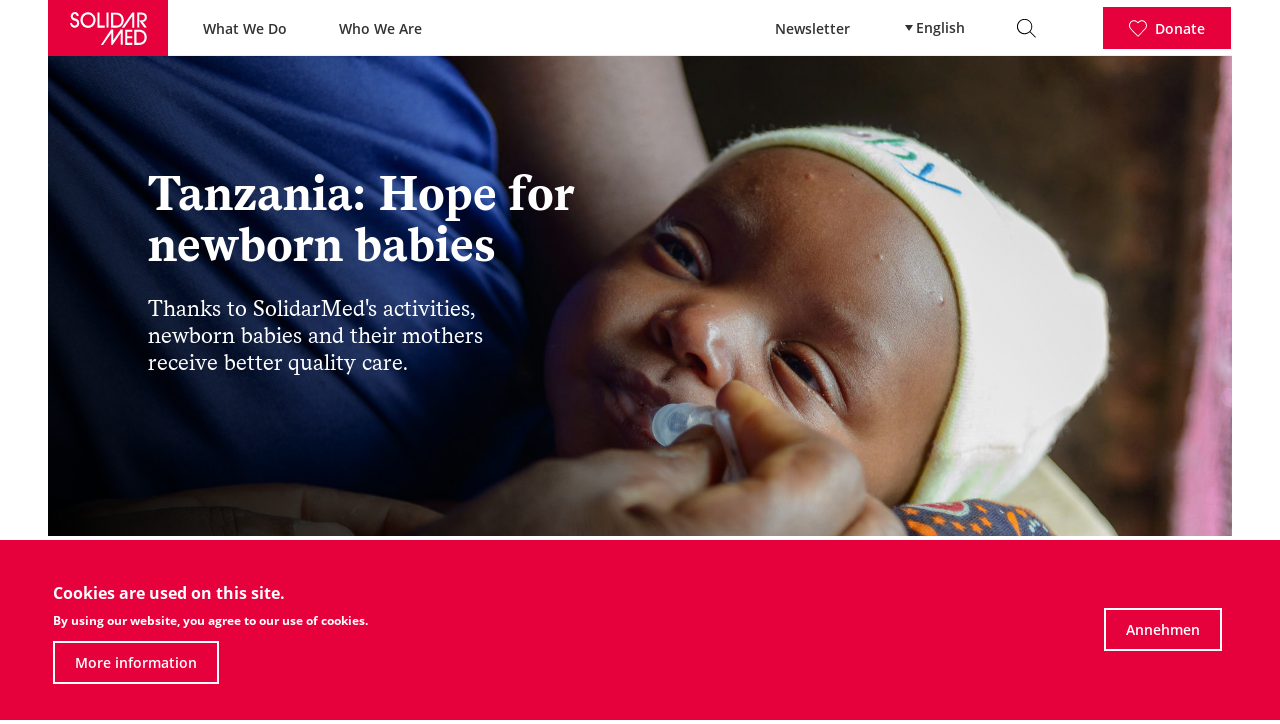

--- FILE ---
content_type: text/html; charset=UTF-8
request_url: https://prod.d9.solidarmed.ch.netnode.cloud/en/project/protecting-newborns
body_size: 23151
content:
<!DOCTYPE html>
<html lang="en" dir="ltr" prefix="og: https://ogp.me/ns#">
<head>
  <meta charset="utf-8" />
<meta name="description" content="Versorgung von Neugeborenen." />
<link rel="canonical" href="https://prod.d9.solidarmed.ch.netnode.cloud/en/project/protecting-newborns" />
<meta name="robots" content="index, follow" />
<meta http-equiv="content-language" content="en" />
<link rel="image_src" href="/sites/default/files/2019-09/_dsc7917.jpg" />
<meta property="og:site_name" content="SolidarMed" />
<meta property="og:type" content="website" />
<meta property="og:url" content="https://prod.d9.solidarmed.ch.netnode.cloud/en/project/protecting-newborns" />
<meta property="og:title" content="Protecting newborns" />
<meta property="og:description" content="Versorgung von Neugeborenen." />
<meta property="og:image" content="https://prod.d9.solidarmed.ch.netnode.cloud/sites/default/files/styles/facebook/public/2019-09/_dsc7917.jpg?h=5b8569ae&amp;itok=8TD7WGQa" />
<meta property="og:image:type" content="image/jpeg" />
<meta property="og:image:width" content="1200" />
<meta property="og:image:height" content="630" />
<meta name="twitter:card" content="summary_large_image" />
<meta name="twitter:description" content="Versorgung von Neugeborenen." />
<meta name="twitter:image" content="https://prod.d9.solidarmed.ch.netnode.cloud/sites/default/files/styles/twitter/public/2019-09/_dsc7917.jpg?h=5b8569ae&amp;itok=3TRN6d4U" />
<meta name="Generator" content="Drupal 9 (Thunder | https://www.thunder.org)" />
<meta name="MobileOptimized" content="width" />
<meta name="HandheldFriendly" content="true" />
<meta name="viewport" content="width=device-width, initial-scale=1.0" />
<style>div#sliding-popup, div#sliding-popup .eu-cookie-withdraw-banner, .eu-cookie-withdraw-tab {background: #e6003c} div#sliding-popup.eu-cookie-withdraw-wrapper { background: transparent; } #sliding-popup h1, #sliding-popup h2, #sliding-popup h3, #sliding-popup p, #sliding-popup label, #sliding-popup div, .eu-cookie-compliance-more-button, .eu-cookie-compliance-secondary-button, .eu-cookie-withdraw-tab { color: #ffffff;} .eu-cookie-withdraw-tab { border-color: #ffffff;}</style>
<link rel="alternate" hreflang="de" href="https://prod.d9.solidarmed.ch.netnode.cloud/projekt/neugeborene-schuetzen" />
<link rel="alternate" hreflang="en" href="https://prod.d9.solidarmed.ch.netnode.cloud/en/project/protecting-newborns" />
<script src="/sites/default/files/google_tag/solidarmed/google_tag.script.js?t6ywad" defer></script>

    <title>Protecting newborns</title>
    <link type="image/png" rel="icon" href="/themes/custom/solidarmed/build/images/app-icon-small.png">
    <link type="image/png" rel="icon" sizes="64x64" href="/themes/custom/solidarmed/build/images/app-icon-small.png">
    <link type="image/png" rel="icon" sizes="192x192" href="/themes/custom/solidarmed/build/images/app-icon.png">
    <link type="image/png" rel="shortcut icon" href="/themes/custom/solidarmed/build/images/app-icon-small.png">
    <link rel="apple-touch-icon" href="/themes/custom/solidarmed/build/images/app-icon-small.png">
    <link rel="apple-touch-icon" sizes="114x114" href="/themes/custom/solidarmed/build/images/app-icon-small.png">
    <link rel="apple-touch-icon" sizes="192x192" href="/themes/custom/solidarmed/build/images/app-icon.png">
    <link rel="apple-touch-startup-image" href="/themes/custom/solidarmed/build/images/app-icon.png">
    <meta name="apple-mobile-web-app-capable" content="yes">
    <meta name="apple-mobile-web-app-title" content="">
    <meta name="apple-mobile-web-app-status-bar-style" content="black">
    <meta name="mobile-web-app-capable" content="yes">
    <meta name="theme-color" content="#ffffff">
    <link rel="manifest" href="/themes/custom/solidarmed/manifest.json">
    <meta name="msapplication-TileColor" content="#e6003c">
    <meta name="application-name" content="">
    <meta name="msapplication-square150x150logo" content="/themes/custom/solidarmed/build/images/app-icon.png">
    <meta name="msapplication-tap-highlight" content="no">
    <meta name="facebook-domain-verification" content="blv68x8s61b1clgugbz2v01hx8qftq" />
    <script>
      (function (d) {
        var config = {
              kitId: 'vfp0nxa',
              scriptTimeout: 3000,
              async: true
            },
            h = d.documentElement, t = setTimeout(function () {
              h.className = h.className.replace(/\bwf-loading\b/g, "") + " wf-inactive";
            }, config.scriptTimeout), tk = d.createElement("script"), f = false, s = d.getElementsByTagName("script")[0], a;
        h.className += " wf-loading";
        tk.src = 'https://use.typekit.net/' + config.kitId + '.js';
        tk.async = true;
        tk.onload = tk.onreadystatechange = function () {
          a = this.readyState;
          if (f || a && a != "complete" && a != "loaded") {
            return;
          }
          f = true;
          clearTimeout(t);
          try {
            Typekit.load(config)
          }
          catch (e) {
          }
        };
        s.parentNode.insertBefore(tk, s)
      })(document);
    </script>
    <meta name="format-detection" content="telephone=no"/>
    <link rel="stylesheet" media="all" href="/sites/default/files/css/css_hzm8n_K9yl6taxb6jjxhfbtaUj2vi65JTUXnvIIuQcQ.css" />
<link rel="stylesheet" media="all" href="/sites/default/files/css/css_Pg21QsDWokFBd_wXM0GaJ6dxrME3AGkPhQsEOnU-0_c.css" />

      
        </head>
<body class="path-node page-node-type-project">
<div class="l-main-constrain">
  <noscript>
    <div class="m-message m-message--nojs">
      <p>Es tut uns leid, aber diese Website benötigt Javascript, um wie vorgesehen zu funktionieren.</p>
    </div>
  </noscript>
  <div class="m-message m-message--old">
    <p>Sie verwenden einen <strong>veralteten</strong> Browser. Bitte <a target="_blank" href="https://browsehappy.com">aktualisieren Sie Ihren Browser</a>, um Ihre Erfahrung und Sicherheit zu verbessern.</p>
  </div>
  <noscript><iframe src="https://www.googletagmanager.com/ns.html?id=GTM-MVFXXM9" height="0" width="0" style="display:none;visibility:hidden"></iframe></noscript>
    <div class="dialog-off-canvas-main-canvas" data-off-canvas-main-canvas>
    <header class="m-header">
  <div class="l-grid l-grid--col-2 l-grid--horizontal">
    <div class="l-grid__item l-grid l-grid--horizontal">
      <a href="/en" class="m-header__logo">
        <img src="/themes/custom/solidarmed/build/images/logo.svg"
             alt="SolidarMed Logo"></a>
        <nav role="navigation" aria-labelledby="block-solidarmed-main-menu-menu" id="block-solidarmed-main-menu" class="block block-menu navigation menu--main m-header__navigation">
            
  <h2 class="visually-hidden" id="block-solidarmed-main-menu-menu">Hauptnavigation</h2>
  

        
            <a href="/en/what-we-do" data-drupal-link-system-path="node/1146">What We Do</a>
                <a href="/en/who-we-are" data-drupal-link-system-path="node/55">Who We Are</a>
    <div class="m-header__overlay"></div>

  </nav>


    </div>
    <div class="l-grid__item l-grid l-grid--horizontal l-grid--align-right">
        <nav role="navigation" aria-labelledby="block-secondary-navigation-desktop-menu" id="block-secondary-navigation-desktop" class="block block-menu navigation menu--secondary-navigation m-header__navigation">
            
  <h2 class="visually-hidden" id="block-secondary-navigation-desktop-menu">Sekundäre Navigation</h2>
  

        
            <a href="/en/newsletter/subscribe" data-drupal-link-system-path="node/502">Newsletter</a>
    <div class="m-header__overlay"></div>

  </nav>


      <div class="m-header__language-chooser">
        <div class="m-header__language-chooser-wrapper">
          <div class="m-header__language-current">
            <span class="iconlink">
                              English
                            <span class="icon"><svg xmlns="http://www.w3.org/2000/svg" width="6" height="8" viewBox="0 0 6 8"><path fill="#E6003C" fill-rule="evenodd" d="M6 4L0 8V0z"/></svg></span>
            </span>
          </div>
          <div class="m-header__language-menu">
            <div class="background-adjust"></div>
              <div class="language-switcher-language-url block block-language block-language-blocklanguage-interface" id="block-sprachumschalter" role="navigation">
  
    
      <ul class="links"><li hreflang="de" data-drupal-link-system-path="node/310" class="de"><a href="/projekt/neugeborene-schuetzen" class="language-link" hreflang="de" data-drupal-link-system-path="node/310">Deutsch</a></li><li hreflang="en" data-drupal-link-system-path="node/310" class="en is-active"><a href="/en/project/protecting-newborns" class="language-link is-active" hreflang="en" data-drupal-link-system-path="node/310">English</a></li></ul>
  </div>


          </div>
        </div>
      </div>
      <div class="m-header__search-icon">
        <img src="/themes/custom/solidarmed/build/images/icon-search.svg" alt="Search">
      </div>
      <div class="m-header__donate">
        <a href="/en/donatenow" class="m-button-icon m-button-icon--red">
          <svg version="1.1" xmlns="http://www.w3.org/2000/svg" x="0" y="0" width="20.9" height="19.1" viewBox="0 0 20.9 19.1" xml:space="preserve"><path d="M10.4 19.1c-.1 0-.3-.1-.4-.2l-8.3-8.6c-2.3-2.4-2.3-6.1 0-8.5C2.8.7 4.2 0 5.8 0c1.5 0 3 .6 4.1 1.8l.5.5.5-.5C12 .7 13.4 0 15 0c1.5 0 3 .6 4.1 1.8 2.3 2.4 2.3 6.2 0 8.5l-8.3 8.6c-.1.1-.3.2-.4.2zm-4.6-18c-1.2 0-2.4.5-3.3 1.5-1.9 2-1.9 5.1 0 7.1l7.9 8.2 7.9-8.2c1.9-1.9 1.9-5.1 0-7.1-.9-.9-2.1-1.5-3.3-1.5-1.2 0-2.4.5-3.3 1.5l-.9.9c-.2.2-.5.2-.7 0l-.9-.9c-1-1-2.2-1.5-3.4-1.5z"/></svg>          <span class="m-button-icon__text">Donate</span>
        </a>
      </div>
      <div class="m-header__mobile-menu">
        <img src="/themes/custom/solidarmed/build/images/icon-menu.svg" alt="Menu">
        <img src="/themes/custom/solidarmed/build/images/icon-close.svg" alt="Close">
      </div>
      <div class="m-header__overlay"></div>
    </div>
  </div>
  <div class="m-header__search">
    <div class="l-constrain">
      <div class="l-padder l-padder--middle-width">
        <div class="m-searchfield m-searchfield--header">
          <div class="m-searchfield__grid">
            <form class="m-searchfield__form"
                  action="/en/search"
                  method="get">
              <input type="text" name="term" placeholder="Search term">
            </form>
            <div class="m-button m-button--with-hover m-button--primary m-button--large">
              <span class="m-button__text">Search</span>
            </div>
          </div>
        </div>
        <div class="m-header__close-icon">
          <img src="/themes/custom/solidarmed/build/images/icon-close.svg" alt="Close">
        </div>
      </div>
    </div>
  </div>
  <div class="m-header__mobile-navigation">
    <div class="m-header__mobile-navigation-search">
      <div class="l-constrain">
        <div class="l-padder">
          <form class="m-header__search-form"
                action="/en/search"
                method="get">
            <input type="text" name="term" placeholder="Search term">
          </form>
        </div>
      </div>
    </div>


    <div class="m-header__mobile-navigation-container">
      <div class="m-header__mobile-navigation-main">
          <div>
    <div id="block-mobilenavigation" class="block block-system block-system-menu-blockmobilenavigation">
  
    
      
  <div class="l-constrain">
    <div class="l-padder">
                              <a href="/en/what-we-do" data-drupal-link-system-path="node/1146">What We Do</a>
                                        <a href="/en/who-we-are" data-drupal-link-system-path="node/55">Who We Are</a>
                                        <a href="/en/node/1385" data-drupal-link-system-path="node/1385">Spenden</a>
                    </div>
  </div>

  </div>
<div id="block-secondary-navigation-mobile" class="block block-system block-system-menu-blocksecondary-navigation menu--secondary-navigation">
  <div class="l-constrain">
    <div class="l-padder">
      
            
              
            <a href="/en/newsletter/subscribe" data-drupal-link-system-path="node/502">Newsletter</a>
    <div class="m-header__overlay"></div>

          </div>
  </div>
</div>

  </div>

        <div>
          <div class="background">
            <div class="l-constrain">
              <div class="l-padder">
                <span class="mobile-nav to-right">
                                      English
                                    <span class="icon">
                    <svg xmlns="http://www.w3.org/2000/svg" width="18" height="11" viewBox="0 0 18 11"><path fill="none" stroke="#323232" stroke-width="2" d="M17 1L9 9 1 1"/></svg>                  </span>
                </span>
              </div>
            </div>
          </div>
        </div>
      </div>
      <div class="m-header__mobile-navigation-languages">
        <div class="background">
          <div class="l-constrain">
            <div class="l-padder">
              <span class="mobile-nav to-left">Back <span
                  class="icon">
                  <svg xmlns="http://www.w3.org/2000/svg" width="18" height="11" viewBox="0 0 18 11"><path fill="none" stroke="#323232" stroke-width="2" d="M17 1L9 9 1 1"/></svg>                </span></span>
            </div>
          </div>
        </div>
        <div class="l-constrain">
          <div class="l-padder">
              <div class="language-switcher-language-url block block-language block-language-blocklanguage-interface" id="block-sprachumschalter-2" role="navigation">
  
    
      <ul class="links"><li hreflang="de" data-drupal-link-system-path="node/310" class="de"><a href="/projekt/neugeborene-schuetzen" class="language-link" hreflang="de" data-drupal-link-system-path="node/310">Deutsch</a></li><li hreflang="en" data-drupal-link-system-path="node/310" class="en is-active"><a href="/en/project/protecting-newborns" class="language-link is-active" hreflang="en" data-drupal-link-system-path="node/310">English</a></li></ul>
  </div>


          </div>
        </div>
      </div>
    </div>
    <div class="m-header__mobile-navigation-social">
      <div class="l-constrain">
        <div class="l-padder">
          <a href="https://www.facebook.com/SolidarMed"
             target="_blank"><svg version="1.1" xmlns="http://www.w3.org/2000/svg" x="0" y="0" width="32" height="32" viewBox="0 0 32 32" xml:space="preserve"><path d="M16 0C7.2 0 0 7.2 0 16c0 8.6 6.7 15.5 15.2 16V19.6H11v-4.8h4.2v-3.6c0-4.1 2.5-6.4 6.2-6.4 1.8 0 3.3.1 3.7.2v4.3h-2.6c-2 0-2.4 1-2.4 2.4v3.1h4.8l-.6 4.8h-4.2v11.8C27 29.6 32 23.4 32 16c0-8.8-7.2-16-16-16z"/></svg></a>
          <a href="https://www.instagram.com/solidarmed"
             target="_blank"><svg version="1.1" xmlns="http://www.w3.org/2000/svg" x="0" y="0" width="32" height="32" viewBox="0 0 32 32" xml:space="preserve"><path d="M16 0C7.2 0 0 7.2 0 16s7.2 16 16 16 16-7.2 16-16S24.9 0 16 0zm10.9 20.5c-.1 1.2-.2 2-.5 2.7s-.7 1.3-1.3 1.9c-.6.6-1.2 1-1.9 1.3-.7.3-1.5.5-2.7.5-1.2.1-1.5.1-4.5.1s-3.4 0-4.5-.1c-1.2-.1-2-.2-2.7-.5s-1.3-.7-1.9-1.3c-.6-.6-1-1.2-1.3-1.9s-.5-1.5-.5-2.7C5 19.3 5 19 5 16s0-3.4.1-4.5c.1-1.2.2-2 .5-2.7s.7-1.3 1.3-1.9c.6-.6 1.2-1 1.9-1.3s1.5-.5 2.7-.5C12.7 5 13 5 16 5s3.4 0 4.5.1c1.2.1 2 .2 2.7.5s1.3.7 1.9 1.3 1 1.2 1.3 1.9.5 1.5.5 2.7c.1 1.2.1 1.5.1 4.5s0 3.3-.1 4.5z"/><path d="M16 12.3c-2 0-3.7 1.6-3.7 3.7 0 2 1.6 3.7 3.7 3.7s3.7-1.7 3.7-3.7-1.6-3.7-3.7-3.7z"/><path d="M24.6 9.5c-.2-.5-.4-.9-.8-1.3s-.7-.6-1.3-.8c-.4-.2-1-.3-2-.4-1.2-.1-1.5-.1-4.4-.1s-3.3 0-4.4.1-1.7.2-2 .4c-.5.2-.9.4-1.3.8s-.6.7-.8 1.3c-.2.4-.3 1-.4 2-.1 1.2-.1 1.5-.1 4.4s0 3.3.1 4.4c.1 1.1.2 1.7.4 2 .2.5.4.9.8 1.3s.7.6 1.3.8c.4.2 1 .3 2 .4 1.2.1 1.5.1 4.4.1s3.3 0 4.4-.1 1.7-.2 2-.4c.5-.2.9-.4 1.3-.8s.6-.7.8-1.3c.2-.4.3-1 .4-2 .1-1.2.1-1.5.1-4.4s0-3.3-.1-4.4c-.1-1-.3-1.6-.4-2zM16 21.6c-3.1 0-5.6-2.5-5.6-5.6s2.5-5.6 5.6-5.6 5.6 2.5 5.6 5.6-2.5 5.6-5.6 5.6zm5.9-10.1c-.7 0-1.3-.6-1.3-1.3s.6-1.3 1.3-1.3 1.3.6 1.3 1.3-.6 1.3-1.3 1.3z"/></svg></a>
          <a href="https://twitter.com/SolidarMed"
             target="_blank"><svg version="1.1" xmlns="http://www.w3.org/2000/svg" x="0" y="0" width="32" height="32" viewBox="0 0 32 32" xml:space="preserve"><path d="M16 0C7.2 0 0 7.2 0 16s7.2 16 16 16 16-7.2 16-16S24.9 0 16 0zm8 11.9v.5c0 5.4-4.1 11.7-11.7 11.7-2.2 0-4.4-.6-6.3-1.8.3 0 .6.1 1 .1 1.8 0 3.6-.6 5.1-1.8-1.8 0-3.3-1.2-3.8-2.9.6.1 1.2.1 1.9-.1-1.9-.4-3.3-2.1-3.3-4v-.1c.6.3 1.2.5 1.9.5-1.8-1.2-2.4-3.6-1.3-5.5 2.1 2.6 5.2 4.1 8.5 4.3-.3-1.4.1-2.9 1.2-3.9 1.7-1.6 4.2-1.5 5.8.2.9-.2 1.8-.5 2.6-1-.3 1-.9 1.8-1.8 2.3.8-.1 1.6-.3 2.4-.6-.7.8-1.4 1.5-2.2 2.1z"/></svg></a>
          <a href="https://www.youtube.com/user/solidarMed"
             target="_blank"><svg version="1.1" xmlns="http://www.w3.org/2000/svg" x="0" y="0" width="32" height="32" viewBox="0 0 32 32" xml:space="preserve"><path d="M13.8 19.2l5.5-3.2-5.5-3.2z"/><path d="M16 0C7.2 0 0 7.2 0 16s7.2 16 16 16 16-7.2 16-16S24.8 0 16 0zm10.1 21.1c-.2.9-1 1.6-1.9 1.9-1.7.4-8.3.4-8.3.4s-6.6 0-8.3-.4c-.9-.2-1.6-1-1.9-1.9-.4-1.7-.4-5.1-.4-5.1s0-3.5.4-5.1c.2-.9 1-1.6 1.9-1.9 1.7-.4 8.3-.4 8.3-.4s6.6 0 8.3.4c.9.2 1.6 1 1.9 1.9.4 1.7.4 5.1.4 5.1s.1 3.5-.4 5.1z"/></svg></a>
        </div>
      </div>
    </div>
    <div class="m-header__mobile-navigation__adjust-background"></div>
  </div>
</header>

<main class="l-content-container">

  <div class="l-constrain">
    <div class="l-padder l-padder--large-width">
        <div data-drupal-messages-fallback class="hidden"></div>


    </div>
  </div>

    <div id="block-solidarmed-content" class="block block-system block-system-main-block">
  
    
      
<article role="article" class="node node--type-project node--view-mode-full">

  
    

  
  <div class="node__content">
    
      <div class="field field--name-field-project-content field--type-entity-reference-revisions field--label-hidden field__items">
              <div class="field__item">
  
  <section class="m-headerimage">
    <div class="l-constrain l-constrain--only-desktop">
      <div class="l-padder l-padder--only-desktop">
        <div class="m-headerimage__grid">
          <div class="m-headerimage__headline">
            <div class="l-constrain l-constrain--only-mobile">
              <div class="l-padder l-padder--only-mobile">
                                  <h1 class="lead">Tanzania: Hope for newborn babies</h1>
                                                  <p class="lead">Thanks to SolidarMed&#039;s activities, newborn babies and their mothers receive better quality care.</p>
                                              </div>
            </div>
            <div class="m-headerimage__background image-gradient">
              <img sizes="92vw"
                   srcset="https://prod.d9.solidarmed.ch.netnode.cloud/sites/default/files/styles/header_mobile/public/2019-09/tz_malyini_ch_dsc7920.jpg?h=8580028f&itok=EVmqOic6 500w, https://prod.d9.solidarmed.ch.netnode.cloud/sites/default/files/styles/header_mobile_big/public/2019-09/tz_malyini_ch_dsc7920.jpg?h=8580028f&itok=n9b81hwp 1000w, https://prod.d9.solidarmed.ch.netnode.cloud/sites/default/files/styles/header_desktop/public/2019-09/tz_malyini_ch_dsc7920.jpg?h=8580028f&itok=xxstoX7o 1920w, https://prod.d9.solidarmed.ch.netnode.cloud/sites/default/files/styles/header_desktop_big/public/2019-09/tz_malyini_ch_dsc7920.jpg?h=8580028f&itok=F2ZZZwng 3840w"
                   alt="">
            </div>
          </div>
                  </div>
              </div>
    </div>
  </section>
</div>
              <div class="field__item">  <div class="m-text m-text--align-center">
    <div class="l-constrain">
      <div class="l-padder l-padder--small-width">
        <h1 class="indent m-text__title">Supporting newborns and their mothers</h1>
                  <p class="lead m-text__copy">In the remote district of Malinyi, newborns and young mothers face many health risks. Five in 1000 Tanzanian mothers do not survive the birth of their child. And for every 1000 babies born, 22 die within their first month of life. SolidarMed's goal is to improve this situation by 2021.</p>

              </div>
    </div>
  </div>
</div>
              <div class="field__item">
<div class="m-country m-country--green m-country--detail" data-id="3">
  <div class="l-constrain">
    <div class="l-padder">
      <div class="l-grid l-grid--col-40-60">
        <div class="l-grid__item">
          <h2 class="m-country__title h-only-desktop">Key project facts</h2>
          <ul class="m-country__list m-country__list--more-space">

                          <li>
                <span class="holder">
                    <p class="bold">Project Goal</p>
                    <p>The quality of care for mothers and their newborns is improved. There is an increase in the number of births under medical supervision.</p>

                    <span class="icon">
                      <svg version="1.1" xmlns="http://www.w3.org/2000/svg" x="0" y="0" width="32" height="32" viewBox="0 0 32 32" xml:space="preserve"><path d="M16 0C7.2 0 0 7.2 0 16s7.2 16 16 16 16-7.2 16-16S24.8 0 16 0zm-3.1 4.4c.1-.1.2-.2.4-.2H19c.1 0 .3.1.4.2.1.1.1.2.1.4l-1 13.8c0 .3-.2.5-.5.5h-3.8c-.3 0-.5-.2-.5-.5l-1-13.8c.1-.2.1-.3.2-.4zm3.3 23.7c-1.9 0-3.4-1.5-3.4-3.4s1.5-3.4 3.4-3.4c1.8 0 3.4 1.5 3.4 3.4-.1 1.9-1.6 3.4-3.4 3.4z"/><path d="M16.2 22.3c-1.3 0-2.4 1.1-2.4 2.4 0 1.3 1.1 2.4 2.4 2.4s2.4-1.1 2.4-2.4c-.1-1.3-1.1-2.4-2.4-2.4zm1.4-4.3l.9-12.8h-4.7l.9 12.8z"/></svg>                    </span>
                </span>
              </li>
                                      <li>
                <span class="holder">
                    <p class="bold">Target Groups</p>
                    <p>Pregnant women, mothers and their infants</p>

                    <span class="icon">
                      <svg version="1.1" xmlns="http://www.w3.org/2000/svg" x="0" y="0" width="32" height="32" viewBox="0 0 32 32" xml:space="preserve"><path d="M16 0C7.2 0 0 7.2 0 16s7.2 16 16 16 16-7.2 16-16S24.8 0 16 0zm8.7 17.6l-8.3 8.6c-.1.1-.2.2-.4.2s-.3-.1-.4-.2l-8.3-8.6C5 15.2 5 11.5 7.3 9.1 8.4 8 9.8 7.3 11.4 7.3c1.5 0 3 .6 4.1 1.8l.5.5.5-.5C17.6 8 19 7.3 20.6 7.3c1.5 0 3 .6 4.1 1.8 2.2 2.4 2.2 6.2 0 8.5z"/><path d="M20.6 8.4c-1.2 0-2.4.5-3.3 1.5l-.9.9c-.2.2-.5.2-.7 0l-.9-.9c-.9-.9-2.1-1.5-3.3-1.5S9 8.9 8.1 9.9c-1.9 2-1.9 5.1 0 7.1l7.9 8.2 7.9-8.2c1.9-1.9 1.9-5.1 0-7.1-.9-1-2.1-1.5-3.3-1.5z"/></svg>                    </span>
                </span>
              </li>
                                      <li>
                <span class="holder">
                    <p class="bold">Milestones</p>
                    <p>Pregnant women and mothers with newborn babies gain confidence in good medical care. Mobile clinics in the villages facilitate access to antenatal care and counselling.</p>

                    <span class="icon">
                      <svg version="1.1" xmlns="http://www.w3.org/2000/svg" x="0" y="0" width="32" height="32" viewBox="0 0 32 32" xml:space="preserve"><path d="M16 0C7.2 0 0 7.2 0 16s7.2 16 16 16 16-7.2 16-16S24.8 0 16 0zm8.8 27c0 .3-.2.5-.5.5H7.7c-.3 0-.5-.2-.5-.5V5c0-.3.2-.5.5-.5h16.6c.3 0 .5.2.5.5v22z"/><path d="M8.2 26.5h15.6v-21H8.2v21zm7.7-17.1h5.7c.3 0 .5.2.5.5s-.2.5-.5.5h-5.7c-.3 0-.5-.2-.5-.5s.3-.5.5-.5zm0 6.3h5.7c.3 0 .5.2.5.5s-.2.5-.5.5h-5.7c-.3 0-.5-.2-.5-.5s.3-.5.5-.5zm0 6.2h5.7c.3 0 .5.2.5.5s-.2.5-.5.5h-5.7c-.3 0-.5-.2-.5-.5s.3-.5.5-.5zM10 10.1c.2-.2.5-.2.7 0l.9.9 1.7-3.4c.1-.2.4-.4.7-.2s.4.4.2.7l-2 4.1c-.1.1-.2.2-.4.3h-.1c-.1 0-.3-.1-.4-.1L10 10.8c-.2-.2-.2-.5 0-.7zm0 6.2c.2-.2.5-.2.7 0l.9.9 1.7-3.4c.1-.2.4-.4.7-.2.2.1.4.4.2.7l-2 4.1c-.1.1-.2.2-.4.3h-.1c-.1 0-.3-.1-.4-.1L10 17c-.2-.2-.2-.5 0-.7zm0 6.2c.2-.2.5-.2.7 0l.9.9 1.7-3.4c.1-.2.4-.4.7-.2.2.1.4.4.2.7l-2 4.1c-.1.1-.2.2-.4.3h-.1c-.1 0-.3-.1-.4-.1L10 23.2c-.2-.2-.2-.5 0-.7z"/></svg>                    </span>
                </span>
              </li>
                                                          </ul>
        </div>
        <div class="l-grid__item">
                    <h2 class="m-country__title h-only-mobile">Key project facts</h2>
          <div class="m-country__map">
            <div class="m-country__map-line"></div>
            <div class="m-country__map-pointer"></div>
            <div class="m-country__map-bullet">
              <div class="h-square">
                <div class="h-square__content h-square__content--centered">
                  <div class="h-square__content-wrapper">
                                          <img src="/themes/custom/solidarmed/build/images/country-tanzania.png" alt="Tanzania">
                      <h4>Tanzania</h4>
                      <div class="m-select m-select--green">
                        <select>
                          <option value="" data-placeholder>Change country</option>
                          <option value="1"
                                  data-url="/en/lesotho">Lesotho</option>
                          <option value="2"
                                  data-url="/en/mozambique">Mozambique</option>
                          <option value="4"
                                  data-url="/en/zambia">Zambia</option>
                          <option value="5"
                                  data-url="/en/simbabwe">Zimbabwe</option>
                          <option value="6"
                                  data-url="/en/kenia">Kenya</option>
                          <option value="7"
                                  data-url="/en/south-africa">South Africa</option>
                          <option value="0"
                                  data-url="/en/indien">India</option>
                        </select>
                      </div>
                                      </div>
                </div>
              </div>
            </div>
            <svg
	xmlns="http://www.w3.org/2000/svg" width="1193.28" height="1339.04" viewBox="0 0 1193.28 1339.04">
  <defs>
    <pattern id="diagonalHatch" patternUnits="userSpaceOnUse" width="8" height="8">
        <path d="M-1,1 l4,-4 M0,8 l8,-8 M7,9 l4,-4" style="stroke:white; stroke-width:2" />
    </pattern>
  </defs>
	<g id="Tansania_Umriss" data-name="Tansania Umriss">
		<path fill="url(#diagonalHatch)" data-id="3" data-url="/en/node/101" d="M1010.55,895.48v1.15c-.31.63-1.82,1-2.45,1.34q-8.88,4.41-17.74,8.87a7.45,7.45,0,0,1-3.74.86,11.1,11.1,0,0,0-6.52,1.61c-.52.3-1.07.54-1.61.81-1.39.7-2.77,1.42-4.18,2.07a1.62,1.62,0,0,1-2.47-1.43c-.06-.52-.06-1-.08-1.57,0-.85-.12-.92-.86-.55-1.09.54-2.16,1.15-3.28,1.63a24.51,24.51,0,0,0-9.11,6.47,4.56,4.56,0,0,1-3.6,1.51H937.3a4.93,4.93,0,0,1-3.62-1.48c-.79-.77-1.59-1.53-2.34-2.34A4.29,4.29,0,0,0,928,913c-3.71,0-7.43,0-11.14,0a6.06,6.06,0,0,1-4.7-1.93c-.64-.68-1.3-1.34-2-2a5.74,5.74,0,0,1-1.84-4.43c0-5.43,0-10.87,0-16.31a5.06,5.06,0,0,0-1.6-3.91c-2.43-2.35-4.8-4.76-7.17-7.17a4.39,4.39,0,0,0-3.34-1.37c-3.86,0-7.71,0-11.57,0a5.48,5.48,0,0,1-4.07-1.69c-.79-.8-1.6-1.58-2.38-2.39a7.69,7.69,0,0,0-3.15-1.94c-3-1-6-2-9-3-5.54-1.81-4.95-1.6-8.8-5.46a13.8,13.8,0,0,0-3.66-2.63c-2.21-1.09-4.41-2.21-6.62-3.31a6.59,6.59,0,0,1-3-3c-.95-1.91-1.87-3.83-2.86-5.72a43.24,43.24,0,0,1-2.71-6.57c-1.14-3.48-2.32-7-3.46-10.44a8,8,0,0,0-2-3.2c-2.56-2.53-5.09-5.08-7.63-7.63a5.3,5.3,0,0,1-1.67-3.84c0-4.31-.05-8.62-.07-12.93,0-1.44.09-2.87.08-4.31a4.33,4.33,0,0,0-1.29-3c-.86-.9-1.75-1.77-2.6-2.68a4.69,4.69,0,0,1-1.4-3.22q0-3.75,0-7.48a2.32,2.32,0,0,1,2-2.35,11.14,11.14,0,0,1,2.08-.07,3.94,3.94,0,0,0,2.9-1.2q3.52-3.54,7.07-7.06a22.2,22.2,0,0,0,2.73-3.24c2.84-4.24,5.66-8.49,8.5-12.73.31-.46.31-.68-.32-.66-.38,0-.77,0-1.15,0a2.51,2.51,0,0,1-2.7-2.84c0-2.18,0-4.36,0-6.54a5.4,5.4,0,0,1,1.67-4l2.45-2.44a4,4,0,0,0,1.2-2.9V723.57a3.91,3.91,0,0,0-1.17-2.85c-.86-.87-1.73-1.72-2.58-2.6a2.41,2.41,0,0,1,0-3.68c.87-.89,1.76-1.77,2.64-2.65a5.08,5.08,0,0,1,3.75-1.53q14.34,0,28.67,0a13.7,13.7,0,0,1,2.72.25c6.25,1.23,12.48,2.59,18.75,3.69a41.08,41.08,0,0,1,12.69,4.4c2.85,1.53,5.68,3.06,8.38,4.87,5.93,4,11.82,8,18,11.63,6.4,3.76,12.74,7.64,19.12,11.44,3.19,1.9,6.59,3.42,9.91,5.09a4,4,0,0,1,2.44,3.94c0,2,0,3.93,0,5.89a3.92,3.92,0,0,0,1.67,3.44q11.4,9.06,22.74,18.18a3.43,3.43,0,0,1,1.32,4.42q-1.92,5.76-3.85,11.52a11.81,11.81,0,0,0-.7,3.66c0,4.09,0,7.19,0,11.29,0,1,.38,1,1.14,1.71s2.66,2.65,3.49,3.49c1.11,1.12.72,1.46.67,3.06,0,.48,0,1,0,1.44a1,1,0,0,0,1,1h1.51c1.9,0,2.61,3.15,1.77,4.84-1.12,2.25-2.23,4.51-3.37,6.75a9,9,0,0,0-1,4.22c0,5.25.1,10.49.12,15.74,0,1.87.07,3.73-.09,5.6a7.79,7.79,0,0,0,.9,4.3c1.15,2.24,2.25,4.5,3.38,6.75a9.41,9.41,0,0,1,1,4.29c0,2.11,0,4.22,0,6.33,0,1.27,1.43,2.27,2.3,3.15,2.51,2.51,4,4,6.5,6.54A14.84,14.84,0,0,1,1010.55,895.48Z"/>
	</g>
	<g id="Simbabwe_Umriss" data-name="Simbabwe Umriss">
		<path fill="url(#diagonalHatch)" data-id="5" data-url="/en/node/99" d="M839.86,1114.57H826.13a6.18,6.18,0,0,1-3.2-2c-.62-.67-1.29-1.3-1.94-1.94a4.07,4.07,0,0,0-3-1.25H806.19a3.42,3.42,0,0,1-3.33-2c-1.15-2.34-2.34-4.67-3.49-7a2.47,2.47,0,0,0-2.41-1.49h-6.68a4.92,4.92,0,0,1-3.55-1.46c-.87-.87-1.75-1.74-2.62-2.62a8.4,8.4,0,0,1-2-3.24q-2-5.82-3.89-11.63a6.49,6.49,0,0,0-1.57-2.84c-.58-.56-1-1.26-1.58-1.83-1.28-1.29-2.6-2.54-3.9-3.8-.39-.39-.82-.74-1.17-1.15a14.62,14.62,0,0,0-4.51-3.81l-7.16-3.58a4.59,4.59,0,0,1-2.39-2.6c-.76-2.11-1.43-4.25-2.16-6.37a82.35,82.35,0,0,0-3.23-9c-1.22-2.57-2.53-5.11-3.8-7.66a11.11,11.11,0,0,0-2.13-3l-2.59-2.59a4.62,4.62,0,0,1-1.31-2.42,10.39,10.39,0,0,1-.07-3.1,1.28,1.28,0,0,1,1.82-1.08,4.35,4.35,0,0,1,.58.27c2,1,4,2,6,3a10.59,10.59,0,0,0,5.54,1.3c1.82-.09,3.66,0,5.49,0a5,5,0,0,1,3.77,1.55l2.56,2.56c.1.11.21.27.38.2s.12-.26.12-.41c0-.55,0-1.1,0-1.65a2.1,2.1,0,0,1,2.23-2.24h1.56a4.06,4.06,0,0,0,3-1.25c3.16-3.16,6.31-6.33,9.49-9.47a74.35,74.35,0,0,1,5.48-5.32c2.3-1.86,4.69-3.62,7-5.49a20.57,20.57,0,0,1,6.47-3.6c1-.35,2.48-6.58,3.18-7.49,2.85-3.75,3.93-3.76,7.89-5.76a2,2,0,0,1,.76-.71c1.42-.7,2.83-1.42,4.26-2.12a7.15,7.15,0,0,1,3-.8c2.54,0,5.09,0,7.64,0a2,2,0,0,1,2,1.85,17.58,17.58,0,0,1,0,1.92c0,1.06.41,1.46,1.48,1.46H839a8.43,8.43,0,0,1,3.76.87l7.24,3.61a11.7,11.7,0,0,1,2.08,1.34,18.48,18.48,0,0,1,2.65,2.58,5.74,5.74,0,0,0,5.17,2.14,7.75,7.75,0,0,1,4.14,1c2.14,1.08,4.27,2.18,6.43,3.2a4.16,4.16,0,0,1,2.44,2.61v29.38a5.9,5.9,0,0,1-1.92,3.2c-.71.65-1.36,1.36-2,2a4,4,0,0,0-1.26,3v12a3.94,3.94,0,0,0,1.2,2.87l2.62,2.62a2.09,2.09,0,0,1,0,3.19l-2.66,2.65a11.11,11.11,0,0,0-2.05,2.85c-1.14,2.29-2.27,4.59-3.44,6.87a8.24,8.24,0,0,0-.92,3c-.06.76,0,1.53,0,2.29a7.7,7.7,0,0,1-.78,3.4c-1,2-2,4-3,6.08a18.74,18.74,0,0,1-4,5.52c-3.9,3.8-7.74,7.65-11.58,11.52A6.29,6.29,0,0,1,839.86,1114.57Z"/>
	</g>
	<g id="Lesotho_Umriss" data-name="Lesotho Umriss">
	  <path fill="url(#diagonalHatch)" data-id="1" data-url="/en/lesotho" d="M770.76,1264.49h-.67a2.54,2.54,0,0,1-1.29-.71c-3.87-3.89-7.77-7.74-11.61-11.66-.84-.86-1.69-1.7-2.51-2.57a2.12,2.12,0,0,1,.11-3.1q2.55-2.42,5.12-4.81c1.72-1.59,3.37-3.24,5-4.94,1.9-2,3.8-4.06,5.75-6,1.2-1.22,2.42-2.42,3.62-3.64a5.44,5.44,0,0,1,1-.76,3,3,0,0,1,1-.47,15.26,15.26,0,0,1,3.23-.32c1.17,0,2.34,0,3.51,0,.79,0,1.59,0,2.38,0a4.81,4.81,0,0,1,3.29,1.36c1.85,1.78,3.62,3.65,5.48,5.42.5.48,1,1,1.44,1.49l1.67,1.67a3,3,0,0,1,.47.59,3.91,3.91,0,0,1,.39,1.15v.78a4.08,4.08,0,0,1-.38,1.08c-1.27,2.52-2.53,5-3.79,7.57a12.37,12.37,0,0,1-2.33,3.23c-1,1-1.91,1.93-2.88,2.87a4.93,4.93,0,0,1-3.4,1.43c-.66,0-1.32,0-2,0a3.92,3.92,0,0,0-2.71,1.11c-2.86,2.83-5.69,5.68-8.53,8.52a2.39,2.39,0,0,1-.72.54A4.06,4.06,0,0,1,770.76,1264.49Z"/>
	</g>
	<g id="Mosambik_Umriss" data-name="Mosambik Umriss">
		<path fill="url(#diagonalHatch)" data-id="2" data-url="/en/node/100" d="M1010.07,897.78c1-.69.48,1.47.48,3.08,0,2.21-.38,4.39-.37,6.6a12.08,12.08,0,0,1-.63,3.91q-2,6-4,12.06a12,12,0,0,0-.63,3.85q0,26.49,0,53a10.71,10.71,0,0,1-1.21,5.13c-1.12,2.14-2.17,4.31-3.24,6.47a12.44,12.44,0,0,1-2.4,3.33c-2.59,2.59-5.16,5.22-7.75,7.82a3.74,3.74,0,0,0-1.11,2.67c0,.54,0,1.08,0,1.62a2.42,2.42,0,0,1-2.43,2.47c-.58,0-1.17,0-1.75,0a3.51,3.51,0,0,0-2.55,1.07c-2.51,2.52-5,5-7.54,7.56a5.7,5.7,0,0,1-4.41,1.82c-1.92,0-3.83,0-5.75,0a4.44,4.44,0,0,0-3.72,1.54,21.36,21.36,0,0,1-8.08,5.86c-.29.12-.56.29-.85.41a51,51,0,0,0-10.63,6.65c-4.59,3.53-10.25,7-14.88,10.44a26.88,26.88,0,0,0-2.85,2.49q-4.93,5-9.89,9.89c-4.42,4.41-9.84,9.81-14.28,14.2a4.62,4.62,0,0,0-1.52,3.59c0,3.77,0,7.53,0,11.29a36.54,36.54,0,0,0,1.55,9.23c1.1,4.23,2.07,8.48,2.81,12.8,1.15,6.77.9,12.6.89,19.41,0,2.42.24,4.71-.34,7q-1.72,6.95-3.47,13.9a11.34,11.34,0,0,1-2.2,4.4c-2.65,2.66-4,4.36-6.71,7-1,1-3.93,4.61-5.24,4.93-5.66,1.42-8.63,1.88-14.29,3.29a16.07,16.07,0,0,0-4.52,1.52c-4.09,2.74-10.21,5.47-14.31,8.21-.79.53-1.17,1.1-.49,1.79s.93,1.25,1.72,2a5.34,5.34,0,0,1,1.67,3.87c0,2.21,0,4.42,0,6.62a2.43,2.43,0,0,1-2.75,2.68h-4.49a2.37,2.37,0,0,1-2.68-2.64c0-2.1,0-4.19,0-6.29a4.36,4.36,0,0,0-1.41-3.38c-.78-.74-1.54-1.52-2.3-2.29a2.37,2.37,0,0,1,0-3.72l2.49-2.49a3.87,3.87,0,0,0,1.19-2.85c0-9.17,1-20.34,1-29.51a3.88,3.88,0,0,0-1.18-2.86c-.82-.8-1.62-1.62-2.44-2.43a5.4,5.4,0,0,1-1.65-4q0-8.38,0-16.76a5.68,5.68,0,0,1,1.73-4.19q6.38-6.37,12.76-12.75a11.93,11.93,0,0,0,2.29-3.17c1.12-2.26,2.26-4.51,3.38-6.77a6.78,6.78,0,0,0,.81-3.45,11.7,11.7,0,0,1,1.53-6.54c1.06-1.94,2-4,3-5.92a12.74,12.74,0,0,1,2.43-3.31c.79-.77,1.57-1.55,2.35-2.34a1.74,1.74,0,0,0-.12-2.85c-1-.87-2.07-1.73-3.13-2.58a1.36,1.36,0,0,1-.46-.71,10,10,0,0,1-.44-2.92c0-2.87,0-5.73,0-8.59,0-1,0-2,.15-3a4.86,4.86,0,0,1,1.39-2.94l2.62-2.63a3.74,3.74,0,0,0,1.13-2.73v-27.72a2.14,2.14,0,0,0-1.3-2.1l-7-3.5c-1-.52-2.15-1.8-3.32-1.79a13.28,13.28,0,0,1-2.36-.08c-1.08-.2-2,.32-2.77-.44-1.1-1.07-2.12-2.22-3.29-3.21a11.39,11.39,0,0,0-2.31-1.52q-3.42-1.69-6.83-3.42c-1.15-.58-2.37-1.84-3.65-1.85h-6.29c-1.85,0-2.77.09-2.78-1.79,0-3.17,0-6.35,0-9.53,0-.72,0-1.44,0-2.16a3.69,3.69,0,0,1,2.16-3.47c3.16-1.54,6.22-3.28,9.48-4.6,1.11-.45,2.25-.82,3.39-1.17,3.79-1.16,7.45-2.67,11.18-4q6.66-2.38,13.45-4.33a20.51,20.51,0,0,1,6.66-.87c1.64.08,3.29,0,4.93,0a5.1,5.1,0,0,1,3.82,1.59l2.48,2.49a4,4,0,0,0,2.86,1.18c2.12,0,4.24,0,6.36,0a5.5,5.5,0,0,1,4.28,1.8c.7.73,1.43,1.44,2.15,2.15a5.52,5.52,0,0,1,1.71,4.12c0,2,0,4.06,0,6.09a9.6,9.6,0,0,1-1.06,4.55c-.95,1.82-1.77,3.71-2.78,5.49a11.06,11.06,0,0,0-1.4,6.76,33.37,33.37,0,0,1,.08,4.12,4.7,4.7,0,0,0,1.53,3.73c2.37,2.28,4.67,4.63,7,7,.87.86.91.85,1.47-.27,1-2,2-4,3-6a15.29,15.29,0,0,1,3.31-4.58c.62-.59,1.22-1.2,1.81-1.81a5.62,5.62,0,0,1,4.06-1.72h1.56a.82.82,0,0,0,.87-.84c0-.25,0-.5,0-.74,0-7.26,0-14.52,0-21.77a5.84,5.84,0,0,0-1-3.37q-9.21-13.85-18.43-27.68a8.52,8.52,0,0,1-1.53-5c0-3.71,0-7.43,0-11.15a5.46,5.46,0,0,1,1.69-4.06c2.54-2.52,5.07-5.06,7.6-7.59A5.27,5.27,0,0,1,917,913.9c4.31,0,8.61,0,12.91,0a3.88,3.88,0,0,1,3.37,1.63,13.43,13.43,0,0,0,1.92,2.47,3.59,3.59,0,0,0,3.12,1,8.5,8.5,0,0,1,3.75.12,3,3,0,0,0,.74.06h12.1a4.11,4.11,0,0,0,3-1.26,28.22,28.22,0,0,1,4.38-4,9.79,9.79,0,0,1,1-.59c2.52-1.26,5-2.53,7.56-3.78a1.65,1.65,0,0,1,2.61,1.49c0,.51,0,1,0,1.55,0,.8.06.83.8.47,2.18-1.09,4.36-2.16,6.53-3.27a9.32,9.32,0,0,1,4.81-1.12,10,10,0,0,0,5.18-1.22c5.75-2.92,11.53-5.77,17.29-8.65C1008.44,898.78,1009.75,897.78,1010.07,897.78Z"/>
	</g>
	<g id="Sambia_Umriss" data-name="Sambia Umriss">
		<path fill="url(#diagonalHatch)" data-id="4" data-url="/en/node/28" d="M766.73,1034.34h-.84c-1.17-1-2.2-2.13-3.29-3.21a4,4,0,0,0-2.94-1.21H753a8.6,8.6,0,0,1-3.89-.92c-1.81-.9-3.65-1.74-5.42-2.72a12.17,12.17,0,0,0-6.72-1.67,1.94,1.94,0,0,1-2.15-2c-.06-.65,0-1.3-.06-1.95,0-.85-.42-1.25-1.27-1.25q-6.12,0-12.26,0a1.21,1.21,0,0,0-1.32,1.3c0,.53,0,1.06,0,1.6a2.06,2.06,0,0,1-2.28,2.29c-2.13,0-4.27-.05-6.4,0a4.78,4.78,0,0,1-4.13-2q-8.77-11-17.62-22a9.47,9.47,0,0,1-2-3.48v-55.9a2.3,2.3,0,0,1,2.37-1.58c10.38,0,20.77,0,31.15.28a3,3,0,0,0,2.78-1.25,3.29,3.29,0,0,0,.47-2c0-8.15,0-16.3.11-24.45.06-4.23.05-8.46.08-12.69,0-1.12.48-1.42,1.44-.84,2.19,1.32,4.35,2.69,6.51,4.06a6.49,6.49,0,0,0,2,.82q5.38,1.29,10.77,2.6c.88.21,1.06.45,1.06,1.36,0,1.24.06,2.47,0,3.7-.11,1.63,1,2.13,2.14,2.22a37.77,37.77,0,0,1,7.63,1.11c1.7.48,3.46.74,5.14,1.23,7.11,2,14.18,4.15,21.26,6.26A16.6,16.6,0,0,1,786,923.3a22.83,22.83,0,0,1,6.2,4.67,3.37,3.37,0,0,0,2.62,1.11h1.47a3.58,3.58,0,0,1,3.44,2.16c1.15,2.33,2.33,4.65,3.49,7a2.46,2.46,0,0,0,2.23,1.41c.61,0,1.21,0,1.82,0a2,2,0,0,1,2,1.67,8.42,8.42,0,0,1,.09,1.81c0,1.44.27,1.71,1.71,1.71h11.29c1.5,0,1.76-.26,1.76-1.74V926.6c0-.21,0-.42,0-.63a1.12,1.12,0,0,0-1.15-1.15c-.61,0-1.21,0-1.82,0a1.2,1.2,0,0,0-1.28,1.26c0,.58,0,1.17,0,1.75a2.14,2.14,0,0,1-2.16,2.25,16.83,16.83,0,0,1-1.74,0,5,5,0,0,1-3.44-1.45l-2.73-2.69a3.91,3.91,0,0,0-2.7-1.13q-.66,0-1.32,0a3.52,3.52,0,0,1-3.52-2.13c-1.12-2.27-2.26-4.53-3.4-6.8a5.2,5.2,0,0,1-.29-4.18c1.31-3.85,2.56-7.71,3.87-11.56a14.2,14.2,0,0,0,.75-4.65q0-10.9,0-21.82a7.51,7.51,0,0,1,.48-2.94c1.22-2.89,2.5-5.75,4-8.52,1.14-2.16,3.16-3.56,4.86-5.24a8.51,8.51,0,0,1,3.38-2l12.1-4a12,12,0,0,1,3.9-.62h6.62a5,5,0,0,1,2.71.76,6,6,0,0,1,1.37,1.19,20.6,20.6,0,0,0,7.79,5.6c.25.1.49.26.75.37a23.24,23.24,0,0,1,9,6.36,2.83,2.83,0,0,0,.25.24,8.5,8.5,0,0,0,3.27,1.94c2.93,1,5.86,2,8.79,2.93,5.4,1.82,4.72,1.34,8.78,5.41a14,14,0,0,1,2.71,3.77c1.12,2.25,2.25,4.48,3.37,6.73a11.58,11.58,0,0,0,2.24,3.09c.67.68,1.31,1.38,2,2a5.89,5.89,0,0,1,1.93,4.66c0,2.18-.6,3.3-3.12,3.11a4.8,4.8,0,0,0-4.15,1.71c-.19.21-.39.4-.59.6-2.88,2.81-2.67,2.77-2.68,6.45,0,2.28-.12,4.57,0,6.83a41.66,41.66,0,0,0,.29,6.21,16.57,16.57,0,0,1,.17,2.64,4.38,4.38,0,0,0,1.28,3.39,18.51,18.51,0,0,1,1.75,2.08,5.54,5.54,0,0,1,1.32,3.65c0,4.07,0,8.13,0,12.2a12.18,12.18,0,0,1-.58,3.7q-1.8,5.69-3.62,11.35a2.93,2.93,0,0,1-3.21,2.32h-6.69a9.67,9.67,0,0,0-3,.46l-18.24,6.1c-3.39,1.14-6.8,2.22-10.18,3.4s-6.71,3.17-10.07,4.76c-1.28.61-1.28.61-1.61,2.34-.12,3,1.83,9.28-.12,9.25-3.83,0-5.28,0-9.12,0a7.58,7.58,0,0,0-3.55.85q-3.48,1.76-7,3.49a10.66,10.66,0,0,0-2.82,2c-.9.9-1.81,1.8-2.7,2.71a3.88,3.88,0,0,0-1.14,2.69c0,.44,0,.89,0,1.33a3.3,3.3,0,0,1-2.23,3.48,26.19,26.19,0,0,0-6.21,3.69,111.24,111.24,0,0,0-12.79,11.06c-3,3.08-6,6-9.06,9.08a5.07,5.07,0,0,1-3.8,1.59c-.49,0-1,0-1.47,0a1.17,1.17,0,0,0-1.24,1.22c0,.58,0,1.16,0,1.74A1.92,1.92,0,0,1,766.73,1034.34Z"/>
	</g>
	<g id="Kenia_Umriss" data-name="Kenia Umriss">
		<path fill="url(#diagonalHatch)" data-id="6" data-url="/en/kenia" d="M913.62,615.45l14.43-10.64,7.34,1.35,3.6,2.19,1.86,4.59,5.92-1.2,4.46,5.73,7.75-.29,31.2,13.1,24.73,4.76,4.67-7.26,5.54-3.72L1033,624l8.64,6.94,12.31-1.37-19.32,21.51,2.06,69.45-3.67,10-7.34-.86-3.6,7.2-8.84,6.92-5.44,16.69-7.78,15.14-7.64,7.5-22.74-18.18-2.3-11.79-40.5-26.45-18.34-11.17,5.89-20.16L908.54,686,930.2,659.9,929,643.72s-7.92-10.4-7.77-12.89l.31-5.48-5.21-1.77Z"/>
	</g>
	<g id="Südafrika_Umriss" data-name="Südafrika Umriss">
		<path fill="url(#diagonalHatch)" data-id="7" data-url="/en/south-africa" d="M843.43,1196.15l-2,9.14s-5.32-1.24-6.73-2.29-6.3-1.29-6.3-1.29l-1.73-4-3.86-1.17-1.56-6.89,5.5-10.43,7.18-5.47,5.71,4.48,5.61-6.63,1-29.51-5.27-9.3.32-18.78-15.17.54-8.18-5.21-13.47-.28-1.62-1.76-5.37.86-1.25,4.8-11.82.87-22.16,18.82-2.54,10.09-5.63,4.09-11.52,4.29-6,19.15-12.82,1.3-20.54-9.31-9.12-3.38s-6.57,11.83-6.68,13.77-16.5,14.25-16.5,14.25-14.86,2.65-16.82,2.55-.91-9.78-.91-9.78L656,1173l-4.23-20.16-7.49-6.22-4,69.38-4.4-.22-9.33,9s-10.75-.54-12.25-.13-19.43-4.48-19.43-4.48l-1.94-8.86-4.21-3.62-6.74,6.47a48.23,48.23,0,0,1-4.6,3.18c-6.3,3.35-4.59,5.26-.93,8.73l9,11.26,4.86,4.86c.75,1.58-.39,9.73.3,11.35.29.66,5.08,10.15,5.08,10.15l5.37,3.39,5.38,10.75,4.56,13.81.81,7.69-5.37,5.37-.42,4.44,5.79,6.31v10.75h5.38v5.38l5.95.25L628,1337h10.75l5.37-5.37h21.5l5.38-5.38h32.25l5.37,5.38,5.38-5.38h10.75l23.48-6.51,33.44-26.8L800,1277.9l26.87-37.63,10.75-5.37,13.07-28.17,1.76-11.45Zm-45.37,41.79a4.08,4.08,0,0,1-.38,1.08c-1.27,2.52-2.53,5-3.79,7.57a12.37,12.37,0,0,1-2.33,3.23c-1,1-1.91,1.93-2.88,2.87a4.93,4.93,0,0,1-3.4,1.43c-.66,0-1.32,0-2,0a3.92,3.92,0,0,0-2.71,1.11c-2.86,2.83-5.69,5.68-8.53,8.52a2.39,2.39,0,0,1-.72.54,4.06,4.06,0,0,1-.59.19h-.67a2.54,2.54,0,0,1-1.29-.71c-3.87-3.89-7.77-7.74-11.61-11.66-.84-.86-1.69-1.7-2.51-2.57a2.12,2.12,0,0,1,.11-3.1q2.55-2.42,5.12-4.81c1.72-1.59,3.37-3.24,5-4.94,1.9-2,3.8-4.06,5.75-6,1.2-1.22,2.42-2.42,3.62-3.64a5.44,5.44,0,0,1,1-.76,3,3,0,0,1,1-.47,15.26,15.26,0,0,1,3.23-.32c1.17,0,2.34,0,3.51,0,.79,0,1.59,0,2.38,0a4.81,4.81,0,0,1,3.29,1.36c1.85,1.78,3.62,3.65,5.48,5.42.5.48,1,1,1.44,1.49l1.67,1.67a3,3,0,0,1,.47.59,3.91,3.91,0,0,1,.39,1.15Z"/>
	</g>
</svg>
            <img sizes="(min-width:980px) 50vw, (min-width:600px) 500px, 352vw"
                 srcset="/themes/custom/solidarmed/build/images/map-320.png 320w, /themes/custom/solidarmed/build/images/map-714.png 714w, /themes/custom/solidarmed/build/images/map-1107.png 1107w, /themes/custom/solidarmed/build/images/map-1500.png 1500w"
                 alt="Karte Afrika">
                    </div>
        </div>
      </div>
    </div>
  </div>
</div>
</div>
              <div class="field__item">  <div class="m-text m-text--align-left">
    <div class="l-constrain">
      <div class="l-padder l-padder--middle-width">
                  <h3 class="m-text__title">The project in a nutshell</h3>
                          <p class="m-text__copy">SolidarMed raises awareness within communities and trains community health workers in the villages as well as health facility staff in better care for newborn babies. This includes advice on breastfeeding, family planning and protection against sexually transmitted diseases. Teenagers and young adults receive particular attention. In addition, we support nurses in clinical supervision to ensure better quality medical care in the long-term.</p>

<p class="m-text__copy">To give women in Tanzania the option of giving birth under medical supervision, SolidarMed renovates the most neglected health posts in Malinyi district.</p>

<p class="m-text__copy">We equip the health facilities with the necessary material for a safe birth, like birth kits for example. And we train the staff in emergency obstetric care.</p>

              </div>
    </div>
  </div>
</div>
              <div class="field__item">
  
  <div class="m-image-slider">
    <div class="l-constrain l-constrain--only-desktop">
      <div class="l-padder l-padder--middle-width l-padder--only-desktop">

        <div class="l-constrain l-constrain--special-fullwidth-reference-point">
          <div class="swiper-pagination"></div>
          <div class="swiper-button-prev">
            <svg xmlns="http://www.w3.org/2000/svg" viewBox="0 0 64 64"><circle cx="30" cy="30" r="30"/><path d="M34 46L18 30l16-16"/></svg>          </div>
          <div class="swiper-button-next">
            <svg xmlns="http://www.w3.org/2000/svg" viewBox="0 0 64 64"><circle cx="30" cy="30" r="30"/><path d="M28 47l16-16-16-16"/></svg>          </div>
        </div>

        <div class="m-image-slider__swiper-container swiper-container">
          <div class="swiper-wrapper">

                                      
                          <div class="swiper-slide">
                <div class="h-image-lazy-wrapper contain">
                  <img class="swiper-lazy" sizes="(min-width:1920px) 1000px, (min-width:980px) 800px, 100vw"
                       data-srcset="https://prod.d9.solidarmed.ch.netnode.cloud/sites/default/files/styles/gallery_mobile/public/2019-09/_dsc7941.jpg?h=489574ca&itok=sjk7Uy8E 320w, https://prod.d9.solidarmed.ch.netnode.cloud/sites/default/files/styles/gallery_mobile/public/2019-09/_dsc7941.jpg?h=489574ca&itok=sjk7Uy8E 640w, https://prod.d9.solidarmed.ch.netnode.cloud/sites/default/files/styles/gallery/public/2019-09/_dsc7941.jpg?h=489574ca&itok=htd8SeTT 1000w, https://prod.d9.solidarmed.ch.netnode.cloud/sites/default/files/styles/gallery/public/2019-09/_dsc7941.jpg?h=489574ca&itok=htd8SeTT 1800w"
                       alt="">
                </div>
                <div class="swiper-lazy-preloader"></div>
                                  <div class="m-image-slider__caption">
                    <div class="l-constrain">
                      <div class="l-padder l-padder--only-mobile">
                                                  <p>Vaccinating infants is one of the most effective measures to prevent many infectious diseases. Malinyi, Tanzania.</p>

                                              </div>
                    </div>
                  </div>
                              </div>
                          <div class="swiper-slide">
                <div class="h-image-lazy-wrapper">
                  <img class="swiper-lazy" sizes="(min-width:1920px) 1000px, (min-width:980px) 800px, 100vw"
                       data-srcset="https://prod.d9.solidarmed.ch.netnode.cloud/sites/default/files/styles/gallery_mobile/public/2019-09/18tanzania_heuss_dsc7766.jpg?h=2fc057d8&itok=VMwSmqat 320w, https://prod.d9.solidarmed.ch.netnode.cloud/sites/default/files/styles/gallery_mobile/public/2019-09/18tanzania_heuss_dsc7766.jpg?h=2fc057d8&itok=VMwSmqat 640w, https://prod.d9.solidarmed.ch.netnode.cloud/sites/default/files/styles/gallery/public/2019-09/18tanzania_heuss_dsc7766.jpg?h=2fc057d8&itok=EC7Jiw-2 1000w, https://prod.d9.solidarmed.ch.netnode.cloud/sites/default/files/styles/gallery/public/2019-09/18tanzania_heuss_dsc7766.jpg?h=2fc057d8&itok=EC7Jiw-2 1800w"
                       alt="">
                </div>
                <div class="swiper-lazy-preloader"></div>
                                  <div class="m-image-slider__caption">
                    <div class="l-constrain">
                      <div class="l-padder l-padder--only-mobile">
                                                  <p>Thank to the mobile clinic, children can get their routine check-ups in the village.</p>

                                              </div>
                    </div>
                  </div>
                              </div>
                          <div class="swiper-slide">
                <div class="h-image-lazy-wrapper">
                  <img class="swiper-lazy" sizes="(min-width:1920px) 1000px, (min-width:980px) 800px, 100vw"
                       data-srcset="https://prod.d9.solidarmed.ch.netnode.cloud/sites/default/files/styles/gallery_mobile/public/2019-09/18tanzania_heuss_dsc8174.jpg?h=2fc057d8&itok=5pHUn5on 320w, https://prod.d9.solidarmed.ch.netnode.cloud/sites/default/files/styles/gallery_mobile/public/2019-09/18tanzania_heuss_dsc8174.jpg?h=2fc057d8&itok=5pHUn5on 640w, https://prod.d9.solidarmed.ch.netnode.cloud/sites/default/files/styles/gallery/public/2019-09/18tanzania_heuss_dsc8174.jpg?h=2fc057d8&itok=PnR-e09H 1000w, https://prod.d9.solidarmed.ch.netnode.cloud/sites/default/files/styles/gallery/public/2019-09/18tanzania_heuss_dsc8174.jpg?h=2fc057d8&itok=PnR-e09H 1800w"
                       alt="">
                </div>
                <div class="swiper-lazy-preloader"></div>
                                  <div class="m-image-slider__caption">
                    <div class="l-constrain">
                      <div class="l-padder l-padder--only-mobile">
                                                  <p>Maliyni.</p>

                                              </div>
                    </div>
                  </div>
                              </div>
                      </div>
        </div>
      </div>
    </div>
  </div>
</div>
              <div class="field__item">  <div class="m-text m-text--align-left">
    <div class="l-constrain">
      <div class="l-padder l-padder--middle-width">
                  <h3 class="m-text__title">Lugala as reference centre for complicated cases</h3>
                          <p class="m-text__copy">SolidarMed strengthens the hospital in Lugala in its role as reference centre for complicated cases. Expectant mothers are given savings vouchers for childbirth costs. This incentive encourages them to give birth in hospital rather than at home. In addition, we are setting up a small ward for mothers with premature babies that require special care. We provide Lugala Hospital with the necessary medical equipment and train its health staff.</p>

              </div>
    </div>
  </div>
</div>
              <div class="field__item">
  
  <div class="m-text m-text--with-donation">
    <div class="l-constrain">
      <div class="l-padder l-padder--middle-width">
        <h2 class="m-text__title">Your donation helps</h2>
        <p class="m-text__copy">With your valuable donation, we can improve the health of newborns, adolescents and young mothers in Malinyi in the long-term. Thank you very much!</p>
        <div class="l-grid l-grid--col-1-2-4 l-grid--gap-h-20 l-grid--gap-v-20">
          
                                  <div class="l-grid__item">
              <a
                href="/en/donation?amount=30&amp;rnw-amount=30&amp;rnw-stored_campaign_id=10191&amp;pid=739"
                class="m-donation-button">
                                  <span class="m-donation-button__description">e.g. Surgical material to suture wounds</span>
                                <span
                  class="m-donation-button__price"><sub>CHF</sub>30</span>
              </a>
            </div>
            <div class="l-grid__gap"></div>
                                  <div class="l-grid__item">
              <a
                href="/en/donation?amount=70&amp;rnw-amount=70&amp;rnw-stored_campaign_id=10191&amp;pid=739"
                class="m-donation-button">
                                  <span class="m-donation-button__description">e.g. training in obstetric care</span>
                                <span
                  class="m-donation-button__price"><sub>CHF</sub>70</span>
              </a>
            </div>
            <div class="l-grid__gap"></div>
                                  <div class="l-grid__item">
              <a
                href="/en/donation?amount=130&amp;rnw-amount=130&amp;rnw-stored_campaign_id=10191&amp;pid=739"
                class="m-donation-button m-donation-button--active">
                                  <span class="m-donation-button__description">e.g. Plaster cast for 60 patients</span>
                                <span
                  class="m-donation-button__price"><sub>CHF</sub>130</span>
              </a>
            </div>
            <div class="l-grid__gap"></div>
                    <div class="l-grid__item">
            <form action="/en/donation" method="get">
              <div class="m-donation-button m-donation-button--custom">
                <span class="m-donation-button__description">Custom amount</span>
                <span class="m-donation-button__price"><sub>CHF</sub>...</span>
                <div class="m-donation-button__input-wrapper">
                  <input class="m-donation-button__input noborder" type="text" name="amount"
                         placeholder="&nbsp;Ihre Spende">
                  <input type="hidden" name="pid" value="739">
                  <div class="arrow">
                    <svg xmlns="http://www.w3.org/2000/svg" width="18" height="11" viewBox="0 0 18 11"><path fill="none" stroke="#323232" stroke-width="2" d="M17 1L9 9 1 1"/></svg>                  </div>
                </div>
              </div>
            </form>
          </div>
        </div>
      </div>
    </div>
  </div>
</div>
              <div class="field__item">  <div class="m-text m-text--align-center">
    <div class="l-constrain">
      <div class="l-padder l-padder--small-width">
        <h1 class="indent m-text__title">Mehr zum Thema</h1>
                  <p class="lead m-text__copy">SolidarMed schützt Kinder, Jugendliche und Mütter nicht nur in Tansania. Wir bewirken auch in Lesotho, Mosambik, Sambia und Simbabwe viel. Erfahren Sie hier mehr.</p>

              </div>
    </div>
  </div>
</div>
              <div class="field__item">  <div class="m-teaser m-teaser--wide">
    <div class="l-constrain">
      <div class="l-padder l-padder--middle-width">
        <a href="/en/topic/protecting-mother-and-child-health" class="m-teaser__teaser image-gradient">
  <div class="m-teaser__content">
    <h3>Protecting mother and child</h3>
          <p class="smallcopy">Mothers and children face many health risks in southern Africa.</p>
        <span class="m-button m-button--secondary-inverted">
      <span class="m-button__text">Learn more</span>
    </span>
  </div>
  <img class="m-teaser__background h-lazy"
       sizes="(min-width:1920px) 1000px, (min-width:980px) 800px, (min-width:600px) 500px, 70vw"
       data-srcset="https://archiv.solidarmed.ch/sites/default/files/styles/teaser_wide_mobile/public/2019-06/366.jpg?h=5436c890&itok=za1H4TP8 320w, https://archiv.solidarmed.ch/sites/default/files/styles/teaser_wide_mobile_big/public/2019-06/366.jpg?h=5436c890&itok=zJ4ku5or 640w, https://archiv.solidarmed.ch/sites/default/files/styles/teaser_wide_desktop/public/2019-06/366.jpg?h=5436c890&itok=lDYv8mhk 1100w, https://archiv.solidarmed.ch/sites/default/files/styles/teaser_wide_desktop_big/public/2019-06/366.jpg?h=5436c890&itok=sCVGZWyF 2200w"
       alt="">
</a>

      </div>
    </div>
  </div>
</div>
          </div>
  
  </div>

</article>

  </div>



  <div class="m-footer-addon">
    <div class="l-constrain">
      <div class="l-padder">
        <div class="m-footer-addon__menu">
          <div class="l-grid">

            <div class="l-grid__item">
                <div id="block-ubersolidarmed" class="block block-system block-system-menu-blockfooter-menu-one">
  
      <h3>SolidarMed</h3>
    
      
  <a href="/en/solidarmed-vision" class="iconlink">
    Vision
    <span class="icon">
      <svg xmlns="http://www.w3.org/2000/svg" width="6" height="8" viewBox="0 0 6 8"><path fill="#E6003C" fill-rule="evenodd" d="M6 4L0 8V0z"/></svg>    </span>
  </a>
  <a href="/en/teams" class="iconlink">
    Team &amp; Board
    <span class="icon">
      <svg xmlns="http://www.w3.org/2000/svg" width="6" height="8" viewBox="0 0 6 8"><path fill="#E6003C" fill-rule="evenodd" d="M6 4L0 8V0z"/></svg>    </span>
  </a>
  <a href="/en/partner-cooperation" class="iconlink">
    Partner
    <span class="icon">
      <svg xmlns="http://www.w3.org/2000/svg" width="6" height="8" viewBox="0 0 6 8"><path fill="#E6003C" fill-rule="evenodd" d="M6 4L0 8V0z"/></svg>    </span>
  </a>
  <a href="/en/jobs" class="iconlink">
    Jobs
    <span class="icon">
      <svg xmlns="http://www.w3.org/2000/svg" width="6" height="8" viewBox="0 0 6 8"><path fill="#E6003C" fill-rule="evenodd" d="M6 4L0 8V0z"/></svg>    </span>
  </a>
  <a href="/en/donatenow" class="iconlink">
    Engagement
    <span class="icon">
      <svg xmlns="http://www.w3.org/2000/svg" width="6" height="8" viewBox="0 0 6 8"><path fill="#E6003C" fill-rule="evenodd" d="M6 4L0 8V0z"/></svg>    </span>
  </a>
  <a href="/en/contact" class="iconlink">
    Contact
    <span class="icon">
      <svg xmlns="http://www.w3.org/2000/svg" width="6" height="8" viewBox="0 0 6 8"><path fill="#E6003C" fill-rule="evenodd" d="M6 4L0 8V0z"/></svg>    </span>
  </a>
  <a href="/en/integrity" class="iconlink">
    Integrity
    <span class="icon">
      <svg xmlns="http://www.w3.org/2000/svg" width="6" height="8" viewBox="0 0 6 8"><path fill="#E6003C" fill-rule="evenodd" d="M6 4L0 8V0z"/></svg>    </span>
  </a>

  </div>


            </div>

            <div class="l-grid__item">
              <div class="constrain">
                  <div id="block-medien" class="block block-system block-system-menu-blockfooter-menu-two">
  
      <h3>Activities</h3>
    
      
  <a href="/en/media" class="iconlink">
    Media
    <span class="icon">
      <svg xmlns="http://www.w3.org/2000/svg" width="6" height="8" viewBox="0 0 6 8"><path fill="#E6003C" fill-rule="evenodd" d="M6 4L0 8V0z"/></svg>    </span>
  </a>
  <a href="/en/publications" class="iconlink">
    Publications
    <span class="icon">
      <svg xmlns="http://www.w3.org/2000/svg" width="6" height="8" viewBox="0 0 6 8"><path fill="#E6003C" fill-rule="evenodd" d="M6 4L0 8V0z"/></svg>    </span>
  </a>
  <a href="/en/press-review" class="iconlink">
    Press review
    <span class="icon">
      <svg xmlns="http://www.w3.org/2000/svg" width="6" height="8" viewBox="0 0 6 8"><path fill="#E6003C" fill-rule="evenodd" d="M6 4L0 8V0z"/></svg>    </span>
  </a>
  <a href="/en/awareness-campaigns" class="iconlink">
    Campaigns
    <span class="icon">
      <svg xmlns="http://www.w3.org/2000/svg" width="6" height="8" viewBox="0 0 6 8"><path fill="#E6003C" fill-rule="evenodd" d="M6 4L0 8V0z"/></svg>    </span>
  </a>
  <a href="/en/events" class="iconlink">
    Events
    <span class="icon">
      <svg xmlns="http://www.w3.org/2000/svg" width="6" height="8" viewBox="0 0 6 8"><path fill="#E6003C" fill-rule="evenodd" d="M6 4L0 8V0z"/></svg>    </span>
  </a>

  </div>


              </div>
            </div>

            <div class="l-grid__item">
                <div class="views-element-container block block-views block-views-blocknewest-news-block-1" id="block-views-block-newest-news-block-1">
  
      <h3>News</h3>
    
      <div><div class="view view-newest-news view-id-newest_news view-display-id-block_1 js-view-dom-id-326b755f69caa5c46efe1251ba0c0c127dc14370f49ab039a0349ec507332ce9">
  
    
      
      <div class="view-content">
          <div class="views-row"><div class="m-footer-addon__news-item">
  <span class="date">25.06.2024</span>
  <h4>A space for young people</h4>
  <p>
    Thanks to a youth center, young people in Zimbabwe have better access to health information. 
  </p>
  <a href="/en/news/space-young-people" class="iconlink">
    To the article
    <span class="icon">
      <svg xmlns="http://www.w3.org/2000/svg" width="6" height="8" viewBox="0 0 6 8"><path fill="#E6003C" fill-rule="evenodd" d="M6 4L0 8V0z"/></svg>    </span>
  </a>
</div></div>

    </div>
  
          </div>
</div>

  </div>


              <a href="/en/news" class="iconlink">
                All news and events<span class="icon">
                  <svg xmlns="http://www.w3.org/2000/svg" width="6" height="8" viewBox="0 0 6 8"><path fill="#E6003C" fill-rule="evenodd" d="M6 4L0 8V0z"/></svg>                </span></a>
            </div>

          </div>
        </div>
      </div>
    </div>
  </div>

</main>

<footer class="m-footer">
  <div class="l-constrain">
    <div class="l-padder">
      <div class="l-footer">
        <div class="l-footer__social-icons">
          <h4 class="center-text">Folgen Sie uns</h4>
          <a href="https://www.facebook.com/SolidarMed"
             target="_blank"><svg version="1.1" xmlns="http://www.w3.org/2000/svg" x="0" y="0" width="32" height="32" viewBox="0 0 32 32" xml:space="preserve"><path d="M16 0C7.2 0 0 7.2 0 16c0 8.6 6.7 15.5 15.2 16V19.6H11v-4.8h4.2v-3.6c0-4.1 2.5-6.4 6.2-6.4 1.8 0 3.3.1 3.7.2v4.3h-2.6c-2 0-2.4 1-2.4 2.4v3.1h4.8l-.6 4.8h-4.2v11.8C27 29.6 32 23.4 32 16c0-8.8-7.2-16-16-16z"/></svg></a>
          <a href="https://www.instagram.com/solidarmed"
             target="_blank"><svg version="1.1" xmlns="http://www.w3.org/2000/svg" x="0" y="0" width="32" height="32" viewBox="0 0 32 32" xml:space="preserve"><path d="M16 0C7.2 0 0 7.2 0 16s7.2 16 16 16 16-7.2 16-16S24.9 0 16 0zm10.9 20.5c-.1 1.2-.2 2-.5 2.7s-.7 1.3-1.3 1.9c-.6.6-1.2 1-1.9 1.3-.7.3-1.5.5-2.7.5-1.2.1-1.5.1-4.5.1s-3.4 0-4.5-.1c-1.2-.1-2-.2-2.7-.5s-1.3-.7-1.9-1.3c-.6-.6-1-1.2-1.3-1.9s-.5-1.5-.5-2.7C5 19.3 5 19 5 16s0-3.4.1-4.5c.1-1.2.2-2 .5-2.7s.7-1.3 1.3-1.9c.6-.6 1.2-1 1.9-1.3s1.5-.5 2.7-.5C12.7 5 13 5 16 5s3.4 0 4.5.1c1.2.1 2 .2 2.7.5s1.3.7 1.9 1.3 1 1.2 1.3 1.9.5 1.5.5 2.7c.1 1.2.1 1.5.1 4.5s0 3.3-.1 4.5z"/><path d="M16 12.3c-2 0-3.7 1.6-3.7 3.7 0 2 1.6 3.7 3.7 3.7s3.7-1.7 3.7-3.7-1.6-3.7-3.7-3.7z"/><path d="M24.6 9.5c-.2-.5-.4-.9-.8-1.3s-.7-.6-1.3-.8c-.4-.2-1-.3-2-.4-1.2-.1-1.5-.1-4.4-.1s-3.3 0-4.4.1-1.7.2-2 .4c-.5.2-.9.4-1.3.8s-.6.7-.8 1.3c-.2.4-.3 1-.4 2-.1 1.2-.1 1.5-.1 4.4s0 3.3.1 4.4c.1 1.1.2 1.7.4 2 .2.5.4.9.8 1.3s.7.6 1.3.8c.4.2 1 .3 2 .4 1.2.1 1.5.1 4.4.1s3.3 0 4.4-.1 1.7-.2 2-.4c.5-.2.9-.4 1.3-.8s.6-.7.8-1.3c.2-.4.3-1 .4-2 .1-1.2.1-1.5.1-4.4s0-3.3-.1-4.4c-.1-1-.3-1.6-.4-2zM16 21.6c-3.1 0-5.6-2.5-5.6-5.6s2.5-5.6 5.6-5.6 5.6 2.5 5.6 5.6-2.5 5.6-5.6 5.6zm5.9-10.1c-.7 0-1.3-.6-1.3-1.3s.6-1.3 1.3-1.3 1.3.6 1.3 1.3-.6 1.3-1.3 1.3z"/></svg></a>
          <a href="https://twitter.com/SolidarMed"
             target="_blank"><svg version="1.1" xmlns="http://www.w3.org/2000/svg" x="0" y="0" width="32" height="32" viewBox="0 0 32 32" xml:space="preserve"><path d="M16 0C7.2 0 0 7.2 0 16s7.2 16 16 16 16-7.2 16-16S24.9 0 16 0zm8 11.9v.5c0 5.4-4.1 11.7-11.7 11.7-2.2 0-4.4-.6-6.3-1.8.3 0 .6.1 1 .1 1.8 0 3.6-.6 5.1-1.8-1.8 0-3.3-1.2-3.8-2.9.6.1 1.2.1 1.9-.1-1.9-.4-3.3-2.1-3.3-4v-.1c.6.3 1.2.5 1.9.5-1.8-1.2-2.4-3.6-1.3-5.5 2.1 2.6 5.2 4.1 8.5 4.3-.3-1.4.1-2.9 1.2-3.9 1.7-1.6 4.2-1.5 5.8.2.9-.2 1.8-.5 2.6-1-.3 1-.9 1.8-1.8 2.3.8-.1 1.6-.3 2.4-.6-.7.8-1.4 1.5-2.2 2.1z"/></svg></a>
          <a href="https://www.youtube.com/user/solidarMed"
             target="_blank"><svg version="1.1" xmlns="http://www.w3.org/2000/svg" x="0" y="0" width="32" height="32" viewBox="0 0 32 32" xml:space="preserve"><path d="M13.8 19.2l5.5-3.2-5.5-3.2z"/><path d="M16 0C7.2 0 0 7.2 0 16s7.2 16 16 16 16-7.2 16-16S24.8 0 16 0zm10.1 21.1c-.2.9-1 1.6-1.9 1.9-1.7.4-8.3.4-8.3.4s-6.6 0-8.3-.4c-.9-.2-1.6-1-1.9-1.9-.4-1.7-.4-5.1-.4-5.1s0-3.5.4-5.1c.2-.9 1-1.6 1.9-1.9 1.7-.4 8.3-.4 8.3-.4s6.6 0 8.3.4c.9.2 1.6 1 1.9 1.9.4 1.7.4 5.1.4 5.1s.1 3.5-.4 5.1z"/></svg></a>
        </div>
        <div class="l-footer__newsletter">
              <h4>Newsletter</h4>
  <div class="l-footer__newsletter-container">
  <form class="custom-cleverreach-subscription-form webform-submission-form l-footer__newsletter-field" data-drupal-selector="custom-cleverreach-subscription-form" action="/en/project/protecting-newborns" method="post" id="custom-cleverreach-subscription-form" accept-charset="UTF-8">
    <button type="submit" class="m-button m-button--with-hover m-button--secondary-darkbackground m-button--centered m-button--large button js-form-submit form-submit">
  <span class="m-button__text">Subscribe</span>
</button>
<input autocomplete="off" data-drupal-selector="form-c-rw-mcclnakoj4yy-ceogeqjsv-qpkc0pbc4kmfzzq" type="hidden" name="form_build_id" value="form-c_RW_MCCLnAKOj4YY-ceOGeqJsV_QpKc0PBc4KmfzzQ" />
<input data-drupal-selector="edit-custom-cleverreach-subscription-form" type="hidden" name="form_id" value="custom_cleverreach_subscription_form" />
<input data-drupal-selector="edit-honeypot-time" type="hidden" name="honeypot_time" value="lYacWnHnFc_H_c1WC8xxETwZ6Lat-Fgt32iSBEvoNsk" />
<div class="url-textfield js-form-wrapper form-wrapper" style="display: none !important;"><div class="m-form__row m-form__row--grid js-form-item form-item js-form-type-textfield form-type-textfield js-form-item-url form-item-url">
  <div class="m-form__item m-form__item--full">
          <label for="edit-url">
    <p class="functioncopy morphtosmall">
      Leave this field blank    </p>
  </label>
                <input autocomplete="off" data-drupal-selector="edit-url" type="text" id="edit-url" name="url" value="" size="20" maxlength="128" class="form-text" />
<div class="focus"></div>
                  </div>
</div>
</div>

  </form>
  <a href="https://www.netnode.ch" target="_blank" class="netnode"><svg xmlns="http://www.w3.org/2000/svg" width="40" height="40" viewBox="0 0 55 55"><path fill="#B4B4B4" d="M27.5 0C42.687 0 55 12.313 55 27.5 55 42.689 42.687 55 27.5 55 12.311 55 0 42.689 0 27.5 0 12.313 12.311 0 27.5 0zm-.04 12.27c-8.625 0-12.655 4.715-12.655 11.405l-.001 15.603c0 .624.506 1.13 1.13 1.13h4.75a1.13 1.13 0 001.131-1.13l.001-15.4c0-3.185 1.936-5.483 5.644-5.483 3.748 0 5.682 2.298 5.682 5.482v15.4a1.13 1.13 0 001.13 1.132h4.791c.625 0 1.132-.507 1.132-1.131V23.635c0-6.61-4.11-11.366-12.735-11.366z"/></svg></a>
  <a href="https://www.zewo.ch" target="_blank"><svg version="1.1" xmlns="http://www.w3.org/2000/svg" x="0" y="0" viewBox="0 0 1000 1000" xml:space="preserve"><path d="M702.6 234.9c-6.6 2.2-13.5 3.3-20.5 3.2-3.9 0-7.7-.4-11.5-1.1-63 100.8-111.6 185.7-167.2 303.7-14.2 30.1-26.5 57.8-38.1 86.3-4-7.7-13.3-26.8-15.5-31.6-31.8-69.5-21.8-54.7-49.5-125-2.8-6.9-59.5-34.5-77.8-18.4-4.6 4-5.2 13-1.3 19.9 53.8 93.5 80.5 157.2 140.1 248.8 5.8 9.8 29.7 17.4 45.9-2.7l16.4-32c99.2-175.9 196.1-333.9 312-510.3 1.4-2.2 16.8-22.9 4.9-34.8-7.4-7.4-58.7-21.9-80.9-21.9.2.4.4.7.5 1.1 2.3 6.9 3.5 14.1 3.5 21.3-.1 17.1-6.3 31.6-13.2 45.6-9.6 19.6-22.6 39.6-47.8 47.9zm-86.4 423.5c-4.8-2.3-10-3.4-15.2-3.4-14.9 0-29.3 9.1-36.4 24-2.8 5.8-4.2 12.2-4.2 18.6 0 14.3 7.5 28 20.8 34.4 4.7 2.3 10 3.5 15.2 3.4 15 0 29.3-9.1 36.4-24 2.8-5.8 4.2-12.2 4.2-18.6.1-14.2-7.3-28-20.8-34.4zM201.5 242.3l10.8 60.5 6 5.5 31.5-34.6-5.6-5.1-25 27.5-10.9-60.5-6-5.5-31.9 35.2 5.6 5.1zm-43.4 52.5l18.5 12.3-16.9 25.6 6.4 4.2 16.9-25.6 16.4 10.8-19.2 29.1 6.1 4.1 23.7-35.9-53.7-35.4-23.7 35.9 6.2 4.1zm-23.9 97.9c1.7 4.4 5.2 7.9 9.6 9.7 4.4 2.1 9.4 2.3 14 .7 4.8-1.8 8.8-5.7 11.9-12.6l10.3-23-58.7-26.2-3.3 7.4 24.4 10.9-7.2 16.3-29.4.2-3.7 8.1 31.1-.3c-.4 2.9 0 6 1 8.8zm8.2-14.5l7-15.7 20.6 9.2-7 15.7c-3.1 7-8.2 10.6-15.7 7.3-7.4-3.2-8-9.5-4.9-16.5zm-3.1 82.5l7.3 2 11.9-44.9-7.2-1.9-4.9 18.5-54.9-14.6-2.1 7.9 54.9 14.5zm5.7 16.4L81.3 468l-1.2 8.1 63.7 9.1zm-40.8 66.2l7.6.2.8-29.9 21 .6-.9 33.5 7.4.2 1.1-41.6-64.3-1.7-.2 8.1 28.3.7zm37.7 19.4l-64.1 6 .8 8.2 64-6zm4.2 71.7l8-1.8L144 587l-7.4 1.6 8 36.2-55.6-26-7.9 1.7 10.2 46.3 7.4-1.6-8.2-37zm13.4 13.3l-60.6 21.4 2.8 7.8 60.6-21.5zm-3.6 77.4l6.8-3.4-13.7-27.5 17.6-8.7 15.6 31.3 6.7-3.4-19.2-38.5-57.7 28.7 19.2 38.6 6.7-3.3-15.7-31.3 20-10zm51.7 48.4c4-2.7 6.8-7 7.7-11.7.9-5-.5-10.5-4.9-16.6l-14.7-20.5-52.2 37.5 4.7 6.5 21.7-15.6 10.4 14.4-14.7 25.5 5.2 7.2 15.5-26.9c2.4 1.9 5.2 3.1 8.2 3.6 4.6.7 9.4-.5 13.1-3.4zM186 762.7l-10-13.9 18.3-13.2 10 13.9c4.4 6.2 5 12.4-1.6 17.2s-12.2 2.1-16.7-4zm37.2 11.4l13.5 13.6-40.4 40 5.7 5.8 40.4-40 13.5 13.6 5.4-5.3-32.8-33zM338.8 860c-4.3-12.6-17.5-19.8-30.4-16.6-9.4 2.5-14.9 10.3-19.9 19.2-5 9-8.6 17.7-5.8 27.1 4 12.8 17.3 20.1 30.3 16.8 5.3-1.6 9.9-5.1 12.7-9.9l-7.3-4.1c-1.7 2.9-4.4 5.2-7.6 6.4-4.2 1.3-8.8.8-12.6-1.4-3.9-2.1-6.7-5.7-7.9-10-2-7.3 2.1-15 5.4-20.9 3.3-5.9 7.7-13.4 14.9-15.6 4.2-1.3 8.8-.7 12.6 1.4 3.9 2 6.7 5.6 7.8 9.8.7 3.2.3 6.6-1.3 9.6l7.3 4.1c2.7-4.8 3.3-10.5 1.8-15.9zm-1.5 64l40.5 14.6 2.5-7-32.8-11.8 7.5-21 28.8 10.5 2.6-7.2-28.8-10.4 6.6-18.5 32.9 11.9 2.5-7-40.5-14.6zm100.3-37.9l-24.8-4.7-11.9 63.3 8 1.5 5-26.3 17.5 3.3 7 28.6 8.7 1.6-7.4-30.3c3-.3 5.9-1.3 8.4-3 3.9-2.7 6.5-6.9 7.1-11.6 1-4.8.1-9.7-2.6-13.8-2.9-4.2-7.7-7.2-15-8.6zm9.3 20.9c-1.5 8-7.4 10.1-14.9 8.7l-16.8-3.2 4.2-22.2 16.8 3.2h-.1c7.6 1.3 12.3 5.5 10.8 13.5zm19.9-8.7l19.1.5-1.5 56.7 8.2.3 1.5-56.8 19.1.5.2-7.5-46.4-1.2zm61.3-7.9l5.6 64.2 8.3-.7-5.6-64.2zm71.9 17l-29.3 6.2-4.4-20.5 32.8-7-1.5-7.2-40.7 8.6 13.3 62.9 7.9-1.6-5.9-27.7 29.3-6.2zm11.66-33.576l7.857-2.673 20.744 60.967-7.858 2.674zM655 834.9l-9 16.7 4.3 2.7 11.2-15.4zm16 77l-9.7-20 27.6-13.3-3.3-6.9-27.6 13.4-8.6-17.6 31.4-15.2-3.2-6.7-38.7 18.7 28 57.8 38.7-18.7-3.2-6.7zm113.2-93.4c2.2 2.6 3.5 5.8 3.6 9.2-.1 4.4-2.1 8.6-5.3 11.5-3.3 3-7.6 4.5-12 4.3-7.5-.5-13.6-6.8-18.1-11.7s-10.2-11.5-10-19.1c.1-4.4 2.1-8.5 5.3-11.5 3.1-3 7.4-4.6 11.8-4.3 3.3.3 6.4 1.8 8.7 4.2l6.2-5.6c-3.9-4-9.1-6.3-14.6-6.6-13.3 0-24.3 10.3-25.3 23.5-.6 9.7 4.9 17.4 11.8 25s14.1 13.8 23.8 14.1c13.4.3 24.6-10 25.6-23.4.2-5.6-1.7-11-5.3-15.3l-6.2 5.7zm34.9-19.1l-17.5-13.8 19-24.1-5.9-4.7-19.1 24.1-15.4-12.2 21.7-27.4-5.8-4.6-26.7 33.7 50.5 39.9 26.7-33.7-5.9-4.6zm32.3-95.4c-1.3-4.5-4.5-8.3-8.7-10.4-4.2-2.5-9.2-3.2-13.9-1.9-4.9 1.3-9.3 4.9-12.9 11.5l-12.3 22 56.2 31.3 3.9-7-23.4-13 8.7-15.6 29.3 2.4 4.3-7.8-31-2.5c.7-3 .6-6.1-.2-9zm-9.3 13.8l-8.3 15-19.8-11 8.3-15c3.7-6.7 9.2-9.9 16.3-5.9s7.2 10.2 3.5 16.9zm10.2-81.7l-7.1-2.6-15.8 43.7 7.1 2.6 6.5-18 53.4 19.4 2.8-7.7-53.4-19.4zm-3.866-16.95l1.893-8.081 62.609 14.66-1.893 8.082zM894.7 557.2l-7.6-.9-3.4 29.8-20.9-2.3 3.9-33.4-7.5-.9-4.7 41.5 64 7.2 1-8-28.2-3.2zm-35.8-22.9l64.4-.3-.1-8.3-64.4.3zm52.7-75.6c-4.5-3.3-10-4.9-15.6-4.4l1.1 8.3c3.4-.4 6.8.4 9.6 2.3 3.6 2.6 5.9 6.6 6.4 11 .6 4.4-.6 8.8-3.3 12.2-4.7 5.9-13.3 7.3-20 8.1s-15.3 1.8-21.4-2.7c-3.5-2.6-5.8-6.6-6.4-11-.7-4.3.5-8.7 3.2-12.1 2.2-2.5 5.2-4.2 8.5-4.7l-1.1-8.3c-5.5.9-10.4 3.9-13.7 8.2-3.7 5.2-5.3 11.6-4.3 17.9.8 6.4 4.1 12.3 9.1 16.4 7.6 6 17.1 5.9 27.3 4.5 10.2-1.3 19.4-3.7 25.2-11.5 7.8-10.7 5.8-25.8-4.6-34.2zM845 432.8l68.2 3.1-2.4-7.8-16.1-.5-8.1-26.7 13-9.4-2.4-8-55 40.4 2.8 8.9zm35.1-27.3l6.6 21.8-35.2-1.2 28.6-20.6zm-57.6-48.8l-6.9 3.2 19.7 42.1 6.8-3.2-8.1-17.3 51.5-24-3.4-7.4-51.5 24zm-11.9-63.4c-8.5 5.7-15.7 12-17.4 21.7-2.2 13.2 6.3 25.8 19.3 28.8 9.6 2.1 18.1-2.2 26.6-7.9s15.6-12 17.4-21.6c2.2-13.2-6.3-25.8-19.3-28.8-9.6-2.2-18.1 2-26.6 7.8zm38.1 19.3c-1.6 7.4-8.7 12.5-14.2 16.2s-13 8.4-20.4 7c-9-1.8-14.8-10.5-13.1-19.4 1.6-7.5 8.7-12.5 14.3-16.2s13-8.4 20.4-7c8.9 1.8 14.7 10.4 13 19.4zM737.1 368z"/><path d="M761.2 329.9c-8.1 12.7-16.2 25.5-24.1 38.1a288.58 288.58 0 0151.7 164.4c-.3 159.6-129.4 288.7-289 289-159.6-.3-288.7-129.4-289-289 .3-159.6 129.4-288.7 289-289 43.1.1 85.7 9.9 124.5 28.7 7.2-11.9 14.6-24 22.2-36.1-45.6-22.7-95.8-34.6-146.7-34.6-182.8 0-331 148.2-331 331.1s148.2 331 331 331 331-148.2 331.1-331c-.1-73.4-24.6-144.7-69.7-202.6zM297.6 113.8l-22.3 107.7 10.9 20.2 88.4-47.7-10-18.6-62.6 33.8 21.8-107.4-10.9-20.3-86.6 46.8 10 18.6zm178.3 59.5l-4.1-20.7-66.7 13-6.8-34.4 58.8-11.5-4-20.6-58.8 11.5-5.8-29.3 66.8-13.1-4.1-20.8L361.6 65l24.6 125.9zm44.5 1.5l37.4-84.5 15.7 91 23.2 2.9L636.5 63l-20-5.6-29 86.3L572.4 54 553 51.6l-36.8 83.3-6.9-90.7-22.1.3L497.3 172zm110.8 10.7c4.4 13.1 14.2 23.3 26.5 29.5s26.4 7.9 39.5 3.6c18.7-6.2 28.4-20.4 37.8-39.1 9.4-18.7 15-35.2 8.8-53.8-4.4-13.1-14.2-23.3-26.5-29.5-12.3-6.1-26.3-8-39.4-3.6-18.7 6.2-28.5 20.6-37.9 39.3-9.5 18.7-15 34.9-8.8 53.6zm29.9-43c5.3-10.5 12.8-24.6 24.8-28.8.2-.1.3-.1.5-.2 14.9-4.8 30.9 3.4 35.7 18.3 3.8 12.2-3 26.6-8.3 37.1-5.3 10.5-12.7 24.4-24.7 28.7-.1.1-.3.1-.4.1-14.9 4.8-30.9-3.4-35.8-18.3-3.8-12.2 2.9-26.4 8.2-36.9z"/></svg></a>
</div>



        </div>
        <div class="l-footer__contact">
          <div class="grid-item grid-item-smaller">
            <h4>Folgen Sie uns</h4>
            <div class="grid">
              <a href="https://www.facebook.com/SolidarMed"
                 target="_blank"><svg version="1.1" xmlns="http://www.w3.org/2000/svg" x="0" y="0" width="32" height="32" viewBox="0 0 32 32" xml:space="preserve"><path d="M16 0C7.2 0 0 7.2 0 16c0 8.6 6.7 15.5 15.2 16V19.6H11v-4.8h4.2v-3.6c0-4.1 2.5-6.4 6.2-6.4 1.8 0 3.3.1 3.7.2v4.3h-2.6c-2 0-2.4 1-2.4 2.4v3.1h4.8l-.6 4.8h-4.2v11.8C27 29.6 32 23.4 32 16c0-8.8-7.2-16-16-16z"/></svg></a>
              <a href="https://www.instagram.com/solidarmed"
                 target="_blank"><svg version="1.1" xmlns="http://www.w3.org/2000/svg" x="0" y="0" width="32" height="32" viewBox="0 0 32 32" xml:space="preserve"><path d="M16 0C7.2 0 0 7.2 0 16s7.2 16 16 16 16-7.2 16-16S24.9 0 16 0zm10.9 20.5c-.1 1.2-.2 2-.5 2.7s-.7 1.3-1.3 1.9c-.6.6-1.2 1-1.9 1.3-.7.3-1.5.5-2.7.5-1.2.1-1.5.1-4.5.1s-3.4 0-4.5-.1c-1.2-.1-2-.2-2.7-.5s-1.3-.7-1.9-1.3c-.6-.6-1-1.2-1.3-1.9s-.5-1.5-.5-2.7C5 19.3 5 19 5 16s0-3.4.1-4.5c.1-1.2.2-2 .5-2.7s.7-1.3 1.3-1.9c.6-.6 1.2-1 1.9-1.3s1.5-.5 2.7-.5C12.7 5 13 5 16 5s3.4 0 4.5.1c1.2.1 2 .2 2.7.5s1.3.7 1.9 1.3 1 1.2 1.3 1.9.5 1.5.5 2.7c.1 1.2.1 1.5.1 4.5s0 3.3-.1 4.5z"/><path d="M16 12.3c-2 0-3.7 1.6-3.7 3.7 0 2 1.6 3.7 3.7 3.7s3.7-1.7 3.7-3.7-1.6-3.7-3.7-3.7z"/><path d="M24.6 9.5c-.2-.5-.4-.9-.8-1.3s-.7-.6-1.3-.8c-.4-.2-1-.3-2-.4-1.2-.1-1.5-.1-4.4-.1s-3.3 0-4.4.1-1.7.2-2 .4c-.5.2-.9.4-1.3.8s-.6.7-.8 1.3c-.2.4-.3 1-.4 2-.1 1.2-.1 1.5-.1 4.4s0 3.3.1 4.4c.1 1.1.2 1.7.4 2 .2.5.4.9.8 1.3s.7.6 1.3.8c.4.2 1 .3 2 .4 1.2.1 1.5.1 4.4.1s3.3 0 4.4-.1 1.7-.2 2-.4c.5-.2.9-.4 1.3-.8s.6-.7.8-1.3c.2-.4.3-1 .4-2 .1-1.2.1-1.5.1-4.4s0-3.3-.1-4.4c-.1-1-.3-1.6-.4-2zM16 21.6c-3.1 0-5.6-2.5-5.6-5.6s2.5-5.6 5.6-5.6 5.6 2.5 5.6 5.6-2.5 5.6-5.6 5.6zm5.9-10.1c-.7 0-1.3-.6-1.3-1.3s.6-1.3 1.3-1.3 1.3.6 1.3 1.3-.6 1.3-1.3 1.3z"/></svg></a>
              <a href="https://twitter.com/SolidarMed"
                 target="_blank"><svg version="1.1" xmlns="http://www.w3.org/2000/svg" x="0" y="0" width="32" height="32" viewBox="0 0 32 32" xml:space="preserve"><path d="M16 0C7.2 0 0 7.2 0 16s7.2 16 16 16 16-7.2 16-16S24.9 0 16 0zm8 11.9v.5c0 5.4-4.1 11.7-11.7 11.7-2.2 0-4.4-.6-6.3-1.8.3 0 .6.1 1 .1 1.8 0 3.6-.6 5.1-1.8-1.8 0-3.3-1.2-3.8-2.9.6.1 1.2.1 1.9-.1-1.9-.4-3.3-2.1-3.3-4v-.1c.6.3 1.2.5 1.9.5-1.8-1.2-2.4-3.6-1.3-5.5 2.1 2.6 5.2 4.1 8.5 4.3-.3-1.4.1-2.9 1.2-3.9 1.7-1.6 4.2-1.5 5.8.2.9-.2 1.8-.5 2.6-1-.3 1-.9 1.8-1.8 2.3.8-.1 1.6-.3 2.4-.6-.7.8-1.4 1.5-2.2 2.1z"/></svg></a>
              <a href="https://www.youtube.com/user/solidarMed"
                 target="_blank"><svg version="1.1" xmlns="http://www.w3.org/2000/svg" x="0" y="0" width="32" height="32" viewBox="0 0 32 32" xml:space="preserve"><path d="M13.8 19.2l5.5-3.2-5.5-3.2z"/><path d="M16 0C7.2 0 0 7.2 0 16s7.2 16 16 16 16-7.2 16-16S24.8 0 16 0zm10.1 21.1c-.2.9-1 1.6-1.9 1.9-1.7.4-8.3.4-8.3.4s-6.6 0-8.3-.4c-.9-.2-1.6-1-1.9-1.9-.4-1.7-.4-5.1-.4-5.1s0-3.5.4-5.1c.2-.9 1-1.6 1.9-1.9 1.7-.4 8.3-.4 8.3-.4s6.6 0 8.3.4c.9.2 1.6 1 1.9 1.9.4 1.7.4 5.1.4 5.1s.1 3.5-.4 5.1z"/></svg></a>
            </div>
          </div>
          <div class="grid-gap"></div>
          <div class="grid-item">
              <div id="block-unserziel" class="block block-block-content block-block-content41f960f4-fafa-41ae-9842-3d5d5792c48c">
  
      <h4>Our Goal</h4>
    
            
            <div class="clearfix text-formatted field field--name-field-footer-text field--type-text-long field--label-hidden field__item"><p class="smallfunctioncopy">Our vision is a world in which all people can live in the best possible health, with dignity and self-determination.</p>
</div>
      
      </div>


          </div>
          <div class="grid-gap"></div>
          <div class="grid-item grid-item-smaller">
            
          </div>
          <div class="grid-gap"></div>
          <div class="grid-item">
              <div id="block-spendenkonto" class="block block-block-content block-block-contentd5a86a27-0089-47e7-a890-d532e2f2cd88">
  
      <h4> Donation account</h4>
    
            
            <div class="clearfix text-formatted field field--name-field-footer-text field--type-text-long field--label-hidden field__item"><p class="smallfunctioncopy">Postkonto: 60-1433-9<br />
IBAN CH09 0900 0000 6000 1433 9<br />
BIC POFICHBEXXX</p>
<p class="smallfunctioncopy">Sie können Ihre Spenden von den Steuern abziehen.<br />
Schweizerische Steuerbefreiungsnummer: CH-100.6.797.446-9</p>
</div>
      
      </div>


          </div>
          <a href="https://www.netnode.ch"
             target="_blank"
             class="netnode"><svg xmlns="http://www.w3.org/2000/svg" width="40" height="40" viewBox="0 0 55 55"><path fill="#B4B4B4" d="M27.5 0C42.687 0 55 12.313 55 27.5 55 42.689 42.687 55 27.5 55 12.311 55 0 42.689 0 27.5 0 12.313 12.311 0 27.5 0zm-.04 12.27c-8.625 0-12.655 4.715-12.655 11.405l-.001 15.603c0 .624.506 1.13 1.13 1.13h4.75a1.13 1.13 0 001.131-1.13l.001-15.4c0-3.185 1.936-5.483 5.644-5.483 3.748 0 5.682 2.298 5.682 5.482v15.4a1.13 1.13 0 001.13 1.132h4.791c.625 0 1.132-.507 1.132-1.131V23.635c0-6.61-4.11-11.366-12.735-11.366z"/></svg></a>
          <a href="https://www.zewo.ch"
             target="_blank"><svg version="1.1" xmlns="http://www.w3.org/2000/svg" x="0" y="0" viewBox="0 0 1000 1000" xml:space="preserve"><path d="M702.6 234.9c-6.6 2.2-13.5 3.3-20.5 3.2-3.9 0-7.7-.4-11.5-1.1-63 100.8-111.6 185.7-167.2 303.7-14.2 30.1-26.5 57.8-38.1 86.3-4-7.7-13.3-26.8-15.5-31.6-31.8-69.5-21.8-54.7-49.5-125-2.8-6.9-59.5-34.5-77.8-18.4-4.6 4-5.2 13-1.3 19.9 53.8 93.5 80.5 157.2 140.1 248.8 5.8 9.8 29.7 17.4 45.9-2.7l16.4-32c99.2-175.9 196.1-333.9 312-510.3 1.4-2.2 16.8-22.9 4.9-34.8-7.4-7.4-58.7-21.9-80.9-21.9.2.4.4.7.5 1.1 2.3 6.9 3.5 14.1 3.5 21.3-.1 17.1-6.3 31.6-13.2 45.6-9.6 19.6-22.6 39.6-47.8 47.9zm-86.4 423.5c-4.8-2.3-10-3.4-15.2-3.4-14.9 0-29.3 9.1-36.4 24-2.8 5.8-4.2 12.2-4.2 18.6 0 14.3 7.5 28 20.8 34.4 4.7 2.3 10 3.5 15.2 3.4 15 0 29.3-9.1 36.4-24 2.8-5.8 4.2-12.2 4.2-18.6.1-14.2-7.3-28-20.8-34.4zM201.5 242.3l10.8 60.5 6 5.5 31.5-34.6-5.6-5.1-25 27.5-10.9-60.5-6-5.5-31.9 35.2 5.6 5.1zm-43.4 52.5l18.5 12.3-16.9 25.6 6.4 4.2 16.9-25.6 16.4 10.8-19.2 29.1 6.1 4.1 23.7-35.9-53.7-35.4-23.7 35.9 6.2 4.1zm-23.9 97.9c1.7 4.4 5.2 7.9 9.6 9.7 4.4 2.1 9.4 2.3 14 .7 4.8-1.8 8.8-5.7 11.9-12.6l10.3-23-58.7-26.2-3.3 7.4 24.4 10.9-7.2 16.3-29.4.2-3.7 8.1 31.1-.3c-.4 2.9 0 6 1 8.8zm8.2-14.5l7-15.7 20.6 9.2-7 15.7c-3.1 7-8.2 10.6-15.7 7.3-7.4-3.2-8-9.5-4.9-16.5zm-3.1 82.5l7.3 2 11.9-44.9-7.2-1.9-4.9 18.5-54.9-14.6-2.1 7.9 54.9 14.5zm5.7 16.4L81.3 468l-1.2 8.1 63.7 9.1zm-40.8 66.2l7.6.2.8-29.9 21 .6-.9 33.5 7.4.2 1.1-41.6-64.3-1.7-.2 8.1 28.3.7zm37.7 19.4l-64.1 6 .8 8.2 64-6zm4.2 71.7l8-1.8L144 587l-7.4 1.6 8 36.2-55.6-26-7.9 1.7 10.2 46.3 7.4-1.6-8.2-37zm13.4 13.3l-60.6 21.4 2.8 7.8 60.6-21.5zm-3.6 77.4l6.8-3.4-13.7-27.5 17.6-8.7 15.6 31.3 6.7-3.4-19.2-38.5-57.7 28.7 19.2 38.6 6.7-3.3-15.7-31.3 20-10zm51.7 48.4c4-2.7 6.8-7 7.7-11.7.9-5-.5-10.5-4.9-16.6l-14.7-20.5-52.2 37.5 4.7 6.5 21.7-15.6 10.4 14.4-14.7 25.5 5.2 7.2 15.5-26.9c2.4 1.9 5.2 3.1 8.2 3.6 4.6.7 9.4-.5 13.1-3.4zM186 762.7l-10-13.9 18.3-13.2 10 13.9c4.4 6.2 5 12.4-1.6 17.2s-12.2 2.1-16.7-4zm37.2 11.4l13.5 13.6-40.4 40 5.7 5.8 40.4-40 13.5 13.6 5.4-5.3-32.8-33zM338.8 860c-4.3-12.6-17.5-19.8-30.4-16.6-9.4 2.5-14.9 10.3-19.9 19.2-5 9-8.6 17.7-5.8 27.1 4 12.8 17.3 20.1 30.3 16.8 5.3-1.6 9.9-5.1 12.7-9.9l-7.3-4.1c-1.7 2.9-4.4 5.2-7.6 6.4-4.2 1.3-8.8.8-12.6-1.4-3.9-2.1-6.7-5.7-7.9-10-2-7.3 2.1-15 5.4-20.9 3.3-5.9 7.7-13.4 14.9-15.6 4.2-1.3 8.8-.7 12.6 1.4 3.9 2 6.7 5.6 7.8 9.8.7 3.2.3 6.6-1.3 9.6l7.3 4.1c2.7-4.8 3.3-10.5 1.8-15.9zm-1.5 64l40.5 14.6 2.5-7-32.8-11.8 7.5-21 28.8 10.5 2.6-7.2-28.8-10.4 6.6-18.5 32.9 11.9 2.5-7-40.5-14.6zm100.3-37.9l-24.8-4.7-11.9 63.3 8 1.5 5-26.3 17.5 3.3 7 28.6 8.7 1.6-7.4-30.3c3-.3 5.9-1.3 8.4-3 3.9-2.7 6.5-6.9 7.1-11.6 1-4.8.1-9.7-2.6-13.8-2.9-4.2-7.7-7.2-15-8.6zm9.3 20.9c-1.5 8-7.4 10.1-14.9 8.7l-16.8-3.2 4.2-22.2 16.8 3.2h-.1c7.6 1.3 12.3 5.5 10.8 13.5zm19.9-8.7l19.1.5-1.5 56.7 8.2.3 1.5-56.8 19.1.5.2-7.5-46.4-1.2zm61.3-7.9l5.6 64.2 8.3-.7-5.6-64.2zm71.9 17l-29.3 6.2-4.4-20.5 32.8-7-1.5-7.2-40.7 8.6 13.3 62.9 7.9-1.6-5.9-27.7 29.3-6.2zm11.66-33.576l7.857-2.673 20.744 60.967-7.858 2.674zM655 834.9l-9 16.7 4.3 2.7 11.2-15.4zm16 77l-9.7-20 27.6-13.3-3.3-6.9-27.6 13.4-8.6-17.6 31.4-15.2-3.2-6.7-38.7 18.7 28 57.8 38.7-18.7-3.2-6.7zm113.2-93.4c2.2 2.6 3.5 5.8 3.6 9.2-.1 4.4-2.1 8.6-5.3 11.5-3.3 3-7.6 4.5-12 4.3-7.5-.5-13.6-6.8-18.1-11.7s-10.2-11.5-10-19.1c.1-4.4 2.1-8.5 5.3-11.5 3.1-3 7.4-4.6 11.8-4.3 3.3.3 6.4 1.8 8.7 4.2l6.2-5.6c-3.9-4-9.1-6.3-14.6-6.6-13.3 0-24.3 10.3-25.3 23.5-.6 9.7 4.9 17.4 11.8 25s14.1 13.8 23.8 14.1c13.4.3 24.6-10 25.6-23.4.2-5.6-1.7-11-5.3-15.3l-6.2 5.7zm34.9-19.1l-17.5-13.8 19-24.1-5.9-4.7-19.1 24.1-15.4-12.2 21.7-27.4-5.8-4.6-26.7 33.7 50.5 39.9 26.7-33.7-5.9-4.6zm32.3-95.4c-1.3-4.5-4.5-8.3-8.7-10.4-4.2-2.5-9.2-3.2-13.9-1.9-4.9 1.3-9.3 4.9-12.9 11.5l-12.3 22 56.2 31.3 3.9-7-23.4-13 8.7-15.6 29.3 2.4 4.3-7.8-31-2.5c.7-3 .6-6.1-.2-9zm-9.3 13.8l-8.3 15-19.8-11 8.3-15c3.7-6.7 9.2-9.9 16.3-5.9s7.2 10.2 3.5 16.9zm10.2-81.7l-7.1-2.6-15.8 43.7 7.1 2.6 6.5-18 53.4 19.4 2.8-7.7-53.4-19.4zm-3.866-16.95l1.893-8.081 62.609 14.66-1.893 8.082zM894.7 557.2l-7.6-.9-3.4 29.8-20.9-2.3 3.9-33.4-7.5-.9-4.7 41.5 64 7.2 1-8-28.2-3.2zm-35.8-22.9l64.4-.3-.1-8.3-64.4.3zm52.7-75.6c-4.5-3.3-10-4.9-15.6-4.4l1.1 8.3c3.4-.4 6.8.4 9.6 2.3 3.6 2.6 5.9 6.6 6.4 11 .6 4.4-.6 8.8-3.3 12.2-4.7 5.9-13.3 7.3-20 8.1s-15.3 1.8-21.4-2.7c-3.5-2.6-5.8-6.6-6.4-11-.7-4.3.5-8.7 3.2-12.1 2.2-2.5 5.2-4.2 8.5-4.7l-1.1-8.3c-5.5.9-10.4 3.9-13.7 8.2-3.7 5.2-5.3 11.6-4.3 17.9.8 6.4 4.1 12.3 9.1 16.4 7.6 6 17.1 5.9 27.3 4.5 10.2-1.3 19.4-3.7 25.2-11.5 7.8-10.7 5.8-25.8-4.6-34.2zM845 432.8l68.2 3.1-2.4-7.8-16.1-.5-8.1-26.7 13-9.4-2.4-8-55 40.4 2.8 8.9zm35.1-27.3l6.6 21.8-35.2-1.2 28.6-20.6zm-57.6-48.8l-6.9 3.2 19.7 42.1 6.8-3.2-8.1-17.3 51.5-24-3.4-7.4-51.5 24zm-11.9-63.4c-8.5 5.7-15.7 12-17.4 21.7-2.2 13.2 6.3 25.8 19.3 28.8 9.6 2.1 18.1-2.2 26.6-7.9s15.6-12 17.4-21.6c2.2-13.2-6.3-25.8-19.3-28.8-9.6-2.2-18.1 2-26.6 7.8zm38.1 19.3c-1.6 7.4-8.7 12.5-14.2 16.2s-13 8.4-20.4 7c-9-1.8-14.8-10.5-13.1-19.4 1.6-7.5 8.7-12.5 14.3-16.2s13-8.4 20.4-7c8.9 1.8 14.7 10.4 13 19.4zM737.1 368z"/><path d="M761.2 329.9c-8.1 12.7-16.2 25.5-24.1 38.1a288.58 288.58 0 0151.7 164.4c-.3 159.6-129.4 288.7-289 289-159.6-.3-288.7-129.4-289-289 .3-159.6 129.4-288.7 289-289 43.1.1 85.7 9.9 124.5 28.7 7.2-11.9 14.6-24 22.2-36.1-45.6-22.7-95.8-34.6-146.7-34.6-182.8 0-331 148.2-331 331.1s148.2 331 331 331 331-148.2 331.1-331c-.1-73.4-24.6-144.7-69.7-202.6zM297.6 113.8l-22.3 107.7 10.9 20.2 88.4-47.7-10-18.6-62.6 33.8 21.8-107.4-10.9-20.3-86.6 46.8 10 18.6zm178.3 59.5l-4.1-20.7-66.7 13-6.8-34.4 58.8-11.5-4-20.6-58.8 11.5-5.8-29.3 66.8-13.1-4.1-20.8L361.6 65l24.6 125.9zm44.5 1.5l37.4-84.5 15.7 91 23.2 2.9L636.5 63l-20-5.6-29 86.3L572.4 54 553 51.6l-36.8 83.3-6.9-90.7-22.1.3L497.3 172zm110.8 10.7c4.4 13.1 14.2 23.3 26.5 29.5s26.4 7.9 39.5 3.6c18.7-6.2 28.4-20.4 37.8-39.1 9.4-18.7 15-35.2 8.8-53.8-4.4-13.1-14.2-23.3-26.5-29.5-12.3-6.1-26.3-8-39.4-3.6-18.7 6.2-28.5 20.6-37.9 39.3-9.5 18.7-15 34.9-8.8 53.6zm29.9-43c5.3-10.5 12.8-24.6 24.8-28.8.2-.1.3-.1.5-.2 14.9-4.8 30.9 3.4 35.7 18.3 3.8 12.2-3 26.6-8.3 37.1-5.3 10.5-12.7 24.4-24.7 28.7-.1.1-.3.1-.4.1-14.9 4.8-30.9-3.4-35.8-18.3-3.8-12.2 2.9-26.4 8.2-36.9z"/></svg></a>
        </div>
          <div id="block-fusszeile" class="l-footer__links block block-system block-system-menu-blockfooter">
  
    
      
            <a href="/en/data-protection" class="textlink" data-drupal-link-system-path="node/36">Datenschutz</a>
                <a href="/en/imprint-legal-notice" class="textlink" data-drupal-link-system-path="node/56">Impressum</a>
    
  </div>


      </div>
    </div>
  </div>
</footer>

  </div>

  
</div>
<script type="application/json" data-drupal-selector="drupal-settings-json">{"path":{"baseUrl":"\/","scriptPath":null,"pathPrefix":"en\/","currentPath":"node\/310","currentPathIsAdmin":false,"isFront":false,"currentLanguage":"en"},"pluralDelimiter":"\u0003","suppressDeprecationErrors":true,"simple_popup_blocks":{"settings":[{"identifier":"block-nachlassevent2023","uid":"nachlassevent2023","type":"0","css_selector":"1","layout":"4","visit_counts":"0","overlay":"1","trigger_method":"0","trigger_selector":"#custom-css-id","enable_escape":"1","delay":"5","minimize":"0","close":"1","use_time_frequency":"1","time_frequency":"86400","show_minimized_button":"0","width":"400","cookie_expiry":"100","status":"1","trigger_width":""},{"identifier":"block-sommerfest2022","uid":"sommerfest","type":"0","css_selector":"1","layout":"4","visit_counts":"0","overlay":"1","trigger_method":"0","trigger_selector":"#custom-css-id","enable_escape":"1","delay":"2","minimize":"0","close":"1","use_time_frequency":"1","time_frequency":"86400","show_minimized_button":"0","width":"1200","cookie_expiry":"100","status":"1","trigger_width":""},{"identifier":"block-sommerfest2022de-2","uid":"sommerfest_2022_de","type":"0","css_selector":"1","layout":"4","visit_counts":"0","overlay":"1","trigger_method":"0","trigger_selector":"#custom-css-id","enable_escape":"1","delay":"5","minimize":"0","close":"1","use_time_frequency":"1","time_frequency":"86400","show_minimized_button":"0","width":"600","cookie_expiry":"100","status":"1","trigger_width":""}]},"eu_cookie_compliance":{"cookie_policy_version":"1.0.0","popup_enabled":true,"popup_agreed_enabled":false,"popup_hide_agreed":false,"popup_clicking_confirmation":true,"popup_scrolling_confirmation":false,"popup_html_info":"\u003Cdiv aria-labelledby=\u0022popup-text\u0022  class=\u0022eu-cookie-compliance-banner eu-cookie-compliance-banner-info eu-cookie-compliance-banner--default\u0022\u003E\n  \u003Cdiv class=\u0022popup-content info eu-cookie-compliance-content\u0022\u003E\n        \u003Cdiv id=\u0022popup-text\u0022 class=\u0022eu-cookie-compliance-message\u0022 role=\u0022document\u0022\u003E\n      \u003Ch2\u003ECookies are used on this site.\u003C\/h2\u003E\n\u003Cp\u003EBy using our website, you agree to our use of cookies.\u003C\/p\u003E\n\n              \u003Cbutton type=\u0022button\u0022 class=\u0022find-more-button eu-cookie-compliance-more-button\u0022\u003EMore information\u003C\/button\u003E\n          \u003C\/div\u003E\n\n    \n    \u003Cdiv id=\u0022popup-buttons\u0022 class=\u0022eu-cookie-compliance-buttons\u0022\u003E\n            \u003Cbutton type=\u0022button\u0022 class=\u0022agree-button eu-cookie-compliance-default-button\u0022\u003EAnnehmen\u003C\/button\u003E\n          \u003C\/div\u003E\n  \u003C\/div\u003E\n\u003C\/div\u003E","use_mobile_message":false,"mobile_popup_html_info":"\u003Cdiv aria-labelledby=\u0022popup-text\u0022  class=\u0022eu-cookie-compliance-banner eu-cookie-compliance-banner-info eu-cookie-compliance-banner--default\u0022\u003E\n  \u003Cdiv class=\u0022popup-content info eu-cookie-compliance-content\u0022\u003E\n        \u003Cdiv id=\u0022popup-text\u0022 class=\u0022eu-cookie-compliance-message\u0022 role=\u0022document\u0022\u003E\n      \n              \u003Cbutton type=\u0022button\u0022 class=\u0022find-more-button eu-cookie-compliance-more-button\u0022\u003EMore information\u003C\/button\u003E\n          \u003C\/div\u003E\n\n    \n    \u003Cdiv id=\u0022popup-buttons\u0022 class=\u0022eu-cookie-compliance-buttons\u0022\u003E\n            \u003Cbutton type=\u0022button\u0022 class=\u0022agree-button eu-cookie-compliance-default-button\u0022\u003EAnnehmen\u003C\/button\u003E\n          \u003C\/div\u003E\n  \u003C\/div\u003E\n\u003C\/div\u003E","mobile_breakpoint":768,"popup_html_agreed":false,"popup_use_bare_css":false,"popup_height":"auto","popup_width":"100%","popup_delay":1000,"popup_link":"\/en\/data-protection","popup_link_new_window":true,"popup_position":false,"fixed_top_position":true,"popup_language":"en","store_consent":false,"better_support_for_screen_readers":false,"cookie_name":"","reload_page":false,"domain":"","domain_all_sites":false,"popup_eu_only":false,"popup_eu_only_js":false,"cookie_lifetime":100,"cookie_session":0,"set_cookie_session_zero_on_disagree":0,"disagree_do_not_show_popup":false,"method":"default","automatic_cookies_removal":true,"allowed_cookies":"","withdraw_markup":"\u003Cbutton type=\u0022button\u0022 class=\u0022eu-cookie-withdraw-tab\u0022\u003EPrivacy settings\u003C\/button\u003E\n\u003Cdiv aria-labelledby=\u0022popup-text\u0022 class=\u0022eu-cookie-withdraw-banner\u0022\u003E\n  \u003Cdiv class=\u0022popup-content info eu-cookie-compliance-content\u0022\u003E\n    \u003Cdiv id=\u0022popup-text\u0022 class=\u0022eu-cookie-compliance-message\u0022 role=\u0022document\u0022\u003E\n      \u003Ch2\u003EWe use cookies on this site to enhance your user experience\u003C\/h2\u003E\n\u003Cp\u003EYou have given your consent for us to set cookies.\u003C\/p\u003E\n\n    \u003C\/div\u003E\n    \u003Cdiv id=\u0022popup-buttons\u0022 class=\u0022eu-cookie-compliance-buttons\u0022\u003E\n      \u003Cbutton type=\u0022button\u0022 class=\u0022eu-cookie-withdraw-button \u0022\u003EWithdraw consent\u003C\/button\u003E\n    \u003C\/div\u003E\n  \u003C\/div\u003E\n\u003C\/div\u003E","withdraw_enabled":false,"reload_options":0,"reload_routes_list":"","withdraw_button_on_info_popup":false,"cookie_categories":[],"cookie_categories_details":[],"enable_save_preferences_button":true,"cookie_value_disagreed":"0","cookie_value_agreed_show_thank_you":"1","cookie_value_agreed":"2","containing_element":"body","settings_tab_enabled":false,"olivero_primary_button_classes":"","olivero_secondary_button_classes":"","close_button_action":"close_banner","open_by_default":true,"modules_allow_popup":true,"hide_the_banner":false,"geoip_match":true},"quicklink":{"admin_link_container_patterns":["#block-local-tasks-block a",".block-local-tasks-block a","#drupal-off-canvas a","#toolbar-administration a"],"ignore_admin_paths":true,"ignore_ajax_links":true,"ignore_file_ext":true,"debug":false,"url_patterns_to_ignore":["user\/logout","#","\/admin","\/edit"]},"ajaxTrustedUrl":{"form_action_p_pvdeGsVG5zNF_XLGPTvYSKCf43t8qZYSwcfZl2uzM":true},"user":{"uid":0,"permissionsHash":"9a7038faac6bbfc3d9b864c306bc742bba53f18124d8905303e6e1afab038565"}}</script>
<script src="https://polyfill.io/v3/polyfill.min.js?features=IntersectionObserver%2CIntersectionObserverEntry%2CURL%2CObject.assign%2CArray.from%2CArray.prototype.includes%2CString.prototype.includes%2CElement.prototype.matches%2CPromise%2CPromise.prototype.finally"></script>
<script src="/sites/default/files/js/js_bwGHqiGRdkIGySpOUux2ZPpvuHaajNRMKcAjThvKF5I.js"></script>
<script src="https://unpkg.com/quicklink@1.0.1/dist/quicklink.umd.js"></script>
<script src="/sites/default/files/js/js_tNSAZWeX14fb6UYqtAOiG7m5kTlC8AHLvteWZ4kycy0.js"></script>
<script src="/modules/contrib/eu_cookie_compliance/js/eu_cookie_compliance.min.js?v=9.5.11" defer></script>

</body>
</html>


--- FILE ---
content_type: text/css
request_url: https://prod.d9.solidarmed.ch.netnode.cloud/sites/default/files/css/css_Pg21QsDWokFBd_wXM0GaJ6dxrME3AGkPhQsEOnU-0_c.css
body_size: 23054
content:
html{font-family:sans-serif;-ms-text-size-adjust:100%;-webkit-text-size-adjust:100%;}body{margin:0;}article,aside,details,figcaption,figure,footer,header,hgroup,main,menu,nav,section,summary{display:block;}audio,canvas,progress,video{display:inline-block;vertical-align:baseline;}audio:not([controls]){display:none;height:0;}[hidden],template{display:none;}a{background-color:transparent;}a:active,a:hover{outline:0;}abbr[title]{border-bottom:1px dotted;}b,strong{font-weight:bold;}dfn{font-style:italic;}h1{font-size:2em;margin:0.67em 0;}mark{background:#ff0;color:#000;}small{font-size:80%;}sub,sup{font-size:75%;line-height:0;position:relative;vertical-align:baseline;}sup{top:-0.5em;}sub{bottom:-0.25em;}img{border:0;}svg:not(:root){overflow:hidden;}figure{margin:1em 40px;}hr{box-sizing:content-box;height:0;}pre{overflow:auto;}code,kbd,pre,samp{font-family:monospace,monospace;font-size:1em;}button,input,optgroup,select,textarea{color:inherit;font:inherit;margin:0;}button{overflow:visible;}button,select{text-transform:none;}button,html input[type="button"],input[type="reset"],input[type="submit"]{-webkit-appearance:button;cursor:pointer;}button[disabled],html input[disabled]{cursor:default;}button::-moz-focus-inner,input::-moz-focus-inner{border:0;padding:0;}input{line-height:normal;}input[type="checkbox"],input[type="radio"]{box-sizing:border-box;padding:0;}input[type="number"]::-webkit-inner-spin-button,input[type="number"]::-webkit-outer-spin-button{height:auto;}input[type="search"]{-webkit-appearance:textfield;box-sizing:content-box;}input[type="search"]::-webkit-search-cancel-button,input[type="search"]::-webkit-search-decoration{-webkit-appearance:none;}fieldset{border:1px solid #c0c0c0;margin:0 2px;padding:0.35em 0.625em 0.75em;}legend{border:0;padding:0;}textarea{overflow:auto;}optgroup{font-weight:bold;}table{border-collapse:collapse;border-spacing:0;}td,th{padding:0;}
@media (min--moz-device-pixel-ratio:0){summary{display:list-item;}}
.action-links{margin:1em 0;padding:0;list-style:none;}[dir="rtl"] .action-links{margin-right:0;}.action-links li{display:inline-block;margin:0 0.3em;}.action-links li:first-child{margin-left:0;}[dir="rtl"] .action-links li:first-child{margin-right:0;margin-left:0.3em;}.button-action{display:inline-block;padding:0.2em 0.5em 0.3em;text-decoration:none;line-height:160%;}.button-action:before{margin-left:-0.1em;padding-right:0.2em;content:"+";font-weight:900;}[dir="rtl"] .button-action:before{margin-right:-0.1em;margin-left:0;padding-right:0;padding-left:0.2em;}
.breadcrumb{padding-bottom:0.5em;}.breadcrumb ol{margin:0;padding:0;}[dir="rtl"] .breadcrumb ol{margin-right:0;}.breadcrumb li{display:inline;margin:0;padding:0;list-style-type:none;}.breadcrumb li:before{content:" \BB ";}.breadcrumb li:first-child:before{content:none;}
.button,.image-button{margin-right:1em;margin-left:1em;}.button:first-child,.image-button:first-child{margin-right:0;margin-left:0;}
.collapse-processed > summary{padding-right:0.5em;padding-left:0.5em;}.collapse-processed > summary:before{float:left;width:1em;height:1em;content:"";background:url(/core/misc/menu-expanded.png) 0 100% no-repeat;}[dir="rtl"] .collapse-processed > summary:before{float:right;background-position:100% 100%;}.collapse-processed:not([open]) > summary:before{-ms-transform:rotate(-90deg);-webkit-transform:rotate(-90deg);transform:rotate(-90deg);background-position:25% 35%;}[dir="rtl"] .collapse-processed:not([open]) > summary:before{-ms-transform:rotate(90deg);-webkit-transform:rotate(90deg);transform:rotate(90deg);background-position:75% 35%;}
.container-inline label:after,.container-inline .label:after{content:":";}.form-type-radios .container-inline label:after,.form-type-checkboxes .container-inline label:after{content:"";}.form-type-radios .container-inline .form-type-radio,.form-type-checkboxes .container-inline .form-type-checkbox{margin:0 1em;}.container-inline .form-actions,.container-inline.form-actions{margin-top:0;margin-bottom:0;}
details{margin-top:1em;margin-bottom:1em;border:1px solid #ccc;}details > .details-wrapper{padding:0.5em 1.5em;}summary{padding:0.2em 0.5em;cursor:pointer;}
.exposed-filters .filters{float:left;margin-right:1em;}[dir="rtl"] .exposed-filters .filters{float:right;margin-right:0;margin-left:1em;}.exposed-filters .form-item{margin:0 0 0.1em 0;padding:0;}.exposed-filters .form-item label{float:left;width:10em;font-weight:normal;}[dir="rtl"] .exposed-filters .form-item label{float:right;}.exposed-filters .form-select{width:14em;}.exposed-filters .current-filters{margin-bottom:1em;}.exposed-filters .current-filters .placeholder{font-weight:bold;font-style:normal;}.exposed-filters .additional-filters{float:left;margin-right:1em;}[dir="rtl"] .exposed-filters .additional-filters{float:right;margin-right:0;margin-left:1em;}
.field__label{font-weight:bold;}.field--label-inline .field__label,.field--label-inline .field__items{float:left;}.field--label-inline .field__label,.field--label-inline > .field__item,.field--label-inline .field__items{padding-right:0.5em;}[dir="rtl"] .field--label-inline .field__label,[dir="rtl"] .field--label-inline .field__items{padding-right:0;padding-left:0.5em;}.field--label-inline .field__label::after{content:":";}
form .field-multiple-table{margin:0;}form .field-multiple-table .field-multiple-drag{width:30px;padding-right:0;}[dir="rtl"] form .field-multiple-table .field-multiple-drag{padding-left:0;}form .field-multiple-table .field-multiple-drag .tabledrag-handle{padding-right:0.5em;}[dir="rtl"] form .field-multiple-table .field-multiple-drag .tabledrag-handle{padding-right:0;padding-left:0.5em;}form .field-add-more-submit{margin:0.5em 0 0;}.form-item,.form-actions{margin-top:1em;margin-bottom:1em;}tr.odd .form-item,tr.even .form-item{margin-top:0;margin-bottom:0;}.form-composite > .fieldset-wrapper > .description,.form-item .description{font-size:0.85em;}label.option{display:inline;font-weight:normal;}.form-composite > legend,.label{display:inline;margin:0;padding:0;font-size:inherit;font-weight:bold;}.form-checkboxes .form-item,.form-radios .form-item{margin-top:0.4em;margin-bottom:0.4em;}.form-type-radio .description,.form-type-checkbox .description{margin-left:2.4em;}[dir="rtl"] .form-type-radio .description,[dir="rtl"] .form-type-checkbox .description{margin-right:2.4em;margin-left:0;}.marker{color:#e00;}.form-required:after{display:inline-block;width:6px;height:6px;margin:0 0.3em;content:"";vertical-align:super;background-image:url(/core/misc/icons/ee0000/required.svg);background-repeat:no-repeat;background-size:6px 6px;}abbr.tabledrag-changed,abbr.ajax-changed{border-bottom:none;}.form-item input.error,.form-item textarea.error,.form-item select.error{border:2px solid red;}.form-item--error-message:before{display:inline-block;width:14px;height:14px;content:"";vertical-align:sub;background:url(/core/misc/icons/e32700/error.svg) no-repeat;background-size:contain;}
.icon-help{padding:1px 0 1px 20px;background:url(/core/misc/help.png) 0 50% no-repeat;}[dir="rtl"] .icon-help{padding:1px 20px 1px 0;background-position:100% 50%;}.feed-icon{display:block;overflow:hidden;width:16px;height:16px;text-indent:-9999px;background:url(/core/misc/feed.svg) no-repeat;}
.form--inline .form-item{float:left;margin-right:0.5em;}[dir="rtl"] .form--inline .form-item{float:right;margin-right:0;margin-left:0.5em;}[dir="rtl"] .views-filterable-options-controls .form-item{margin-right:2%;}.form--inline .form-item-separator{margin-top:2.3em;margin-right:1em;margin-left:0.5em;}[dir="rtl"] .form--inline .form-item-separator{margin-right:0.5em;margin-left:1em;}.form--inline .form-actions{clear:left;}[dir="rtl"] .form--inline .form-actions{clear:right;}
.item-list .title{font-weight:bold;}.item-list ul{margin:0 0 0.75em 0;padding:0;}.item-list li{margin:0 0 0.25em 1.5em;padding:0;}[dir="rtl"] .item-list li{margin:0 1.5em 0.25em 0;}.item-list--comma-list{display:inline;}.item-list--comma-list .item-list__comma-list,.item-list__comma-list li,[dir="rtl"] .item-list--comma-list .item-list__comma-list,[dir="rtl"] .item-list__comma-list li{margin:0;}
button.link{margin:0;padding:0;cursor:pointer;border:0;background:transparent;font-size:1em;}label button.link{font-weight:bold;}
ul.inline,ul.links.inline{display:inline;padding-left:0;}[dir="rtl"] ul.inline,[dir="rtl"] ul.links.inline{padding-right:0;padding-left:15px;}ul.inline li{display:inline;padding:0 0.5em;list-style-type:none;}ul.links a.is-active{color:#000;}
ul.menu{margin-left:1em;padding:0;list-style:none outside;text-align:left;}[dir="rtl"] ul.menu{margin-right:1em;margin-left:0;text-align:right;}.menu-item--expanded{list-style-type:circle;list-style-image:url(/core/misc/menu-expanded.png);}.menu-item--collapsed{list-style-type:disc;list-style-image:url(/core/misc/menu-collapsed.png);}[dir="rtl"] .menu-item--collapsed{list-style-image:url(/core/misc/menu-collapsed-rtl.png);}.menu-item{margin:0;padding-top:0.2em;}ul.menu a.is-active{color:#000;}
.more-link{display:block;text-align:right;}[dir="rtl"] .more-link{text-align:left;}
.pager__items{clear:both;text-align:center;}.pager__item{display:inline;padding:0.5em;}.pager__item.is-active{font-weight:bold;}
tr.drag{background-color:#fffff0;}tr.drag-previous{background-color:#ffd;}body div.tabledrag-changed-warning{margin-bottom:0.5em;}
tr.selected td{background:#ffc;}td.checkbox,th.checkbox{text-align:center;}[dir="rtl"] td.checkbox,[dir="rtl"] th.checkbox{text-align:center;}
th.is-active img{display:inline;}td.is-active{background-color:#ddd;}
div.tabs{margin:1em 0;}ul.tabs{margin:0 0 0.5em;padding:0;list-style:none;}.tabs > li{display:inline-block;margin-right:0.3em;}[dir="rtl"] .tabs > li{margin-right:0;margin-left:0.3em;}.tabs a{display:block;padding:0.2em 1em;text-decoration:none;}.tabs a.is-active{background-color:#eee;}.tabs a:focus,.tabs a:hover{background-color:#f5f5f5;}
.form-textarea-wrapper textarea{display:block;box-sizing:border-box;width:100%;margin:0;}
.ui-dialog--narrow{max-width:500px;}@media screen and (max-width:600px){.ui-dialog--narrow{min-width:95%;max-width:95%;}}
.messages{padding:15px 20px 15px 35px;word-wrap:break-word;border:1px solid;border-width:1px 1px 1px 0;border-radius:2px;background:no-repeat 10px 17px;overflow-wrap:break-word;}[dir="rtl"] .messages{padding-right:35px;padding-left:20px;text-align:right;border-width:1px 0 1px 1px;background-position:right 10px top 17px;}.messages + .messages{margin-top:1.538em;}.messages__list{margin:0;padding:0;list-style:none;}.messages__item + .messages__item{margin-top:0.769em;}.messages--status{color:#325e1c;border-color:#c9e1bd #c9e1bd #c9e1bd transparent;background-color:#f3faef;background-image:url(/core/misc/icons/73b355/check.svg);box-shadow:-8px 0 0 #77b259;}[dir="rtl"] .messages--status{margin-left:0;border-color:#c9e1bd transparent #c9e1bd #c9e1bd;box-shadow:8px 0 0 #77b259;}.messages--warning{color:#734c00;border-color:#f4daa6 #f4daa6 #f4daa6 transparent;background-color:#fdf8ed;background-image:url(/core/misc/icons/e29700/warning.svg);box-shadow:-8px 0 0 #e09600;}[dir="rtl"] .messages--warning{border-color:#f4daa6 transparent #f4daa6 #f4daa6;box-shadow:8px 0 0 #e09600;}.messages--error{color:#a51b00;border-color:#f9c9bf #f9c9bf #f9c9bf transparent;background-color:#fcf4f2;background-image:url(/core/misc/icons/e32700/error.svg);box-shadow:-8px 0 0 #e62600;}[dir="rtl"] .messages--error{border-color:#f9c9bf transparent #f9c9bf #f9c9bf;box-shadow:8px 0 0 #e62600;}.messages--error p.error{color:#a51b00;}
.node--unpublished{background-color:#fff4f4;}
.swiper-container{margin-left:auto;margin-right:auto;position:relative;overflow:hidden;list-style:none;padding:0;z-index:1}.swiper-container-no-flexbox .swiper-slide{float:left}.swiper-container-vertical>.swiper-wrapper{-webkit-box-orient:vertical;-webkit-box-direction:normal;-webkit-flex-direction:column;-ms-flex-direction:column;flex-direction:column}.swiper-wrapper{position:relative;width:100%;height:100%;z-index:1;display:-webkit-box;display:-webkit-flex;display:-ms-flexbox;display:flex;-webkit-transition-property:-webkit-transform;transition-property:-webkit-transform;-o-transition-property:transform;transition-property:transform;transition-property:transform,-webkit-transform;-webkit-box-sizing:content-box;box-sizing:content-box}.swiper-container-android .swiper-slide,.swiper-wrapper{-webkit-transform:translateZ(0);transform:translateZ(0)}.swiper-container-multirow>.swiper-wrapper{-webkit-flex-wrap:wrap;-ms-flex-wrap:wrap;flex-wrap:wrap}.swiper-container-free-mode>.swiper-wrapper{-webkit-transition-timing-function:ease-out;-o-transition-timing-function:ease-out;transition-timing-function:ease-out;margin:0 auto}.swiper-slide{-webkit-flex-shrink:0;-ms-flex-negative:0;flex-shrink:0;width:100%;height:100%;position:relative;-webkit-transition-property:-webkit-transform;transition-property:-webkit-transform;-o-transition-property:transform;transition-property:transform;transition-property:transform,-webkit-transform}.swiper-slide-invisible-blank{visibility:hidden}.swiper-container-autoheight,.swiper-container-autoheight .swiper-slide{height:auto}.swiper-container-autoheight .swiper-wrapper{-webkit-box-align:start;-webkit-align-items:flex-start;-ms-flex-align:start;align-items:flex-start;-webkit-transition-property:height,-webkit-transform;transition-property:height,-webkit-transform;-o-transition-property:transform,height;transition-property:transform,height;transition-property:transform,height,-webkit-transform}.swiper-container-3d{-webkit-perspective:1200px;perspective:1200px}.swiper-container-3d .swiper-cube-shadow,.swiper-container-3d .swiper-slide,.swiper-container-3d .swiper-slide-shadow-bottom,.swiper-container-3d .swiper-slide-shadow-left,.swiper-container-3d .swiper-slide-shadow-right,.swiper-container-3d .swiper-slide-shadow-top,.swiper-container-3d .swiper-wrapper{-webkit-transform-style:preserve-3d;transform-style:preserve-3d}.swiper-container-3d .swiper-slide-shadow-bottom,.swiper-container-3d .swiper-slide-shadow-left,.swiper-container-3d .swiper-slide-shadow-right,.swiper-container-3d .swiper-slide-shadow-top{position:absolute;left:0;top:0;width:100%;height:100%;pointer-events:none;z-index:10}.swiper-container-3d .swiper-slide-shadow-left{background-image:-webkit-gradient(linear,right top,left top,from(rgba(0,0,0,.5)),to(transparent));background-image:-webkit-linear-gradient(right,rgba(0,0,0,.5),transparent);background-image:-o-linear-gradient(right,rgba(0,0,0,.5),transparent);background-image:linear-gradient(270deg,rgba(0,0,0,.5),transparent)}.swiper-container-3d .swiper-slide-shadow-right{background-image:-webkit-gradient(linear,left top,right top,from(rgba(0,0,0,.5)),to(transparent));background-image:-webkit-linear-gradient(left,rgba(0,0,0,.5),transparent);background-image:-o-linear-gradient(left,rgba(0,0,0,.5),transparent);background-image:linear-gradient(90deg,rgba(0,0,0,.5),transparent)}.swiper-container-3d .swiper-slide-shadow-top{background-image:-webkit-gradient(linear,left bottom,left top,from(rgba(0,0,0,.5)),to(transparent));background-image:-webkit-linear-gradient(bottom,rgba(0,0,0,.5),transparent);background-image:-o-linear-gradient(bottom,rgba(0,0,0,.5),transparent);background-image:linear-gradient(0deg,rgba(0,0,0,.5),transparent)}.swiper-container-3d .swiper-slide-shadow-bottom{background-image:-webkit-gradient(linear,left top,left bottom,from(rgba(0,0,0,.5)),to(transparent));background-image:-webkit-linear-gradient(top,rgba(0,0,0,.5),transparent);background-image:-o-linear-gradient(top,rgba(0,0,0,.5),transparent);background-image:linear-gradient(180deg,rgba(0,0,0,.5),transparent)}.swiper-container-wp8-horizontal,.swiper-container-wp8-horizontal>.swiper-wrapper{-ms-touch-action:pan-y;touch-action:pan-y}.swiper-container-wp8-vertical,.swiper-container-wp8-vertical>.swiper-wrapper{-ms-touch-action:pan-x;touch-action:pan-x}.swiper-button-next,.swiper-button-prev{position:absolute;top:50%;width:27px;height:44px;margin-top:-22px;z-index:10;cursor:pointer;background-size:27px 44px;background-position:50%;background-repeat:no-repeat}.swiper-button-next.swiper-button-disabled,.swiper-button-prev.swiper-button-disabled{opacity:.35;cursor:auto;pointer-events:none}.swiper-button-prev,.swiper-container-rtl .swiper-button-next{background-image:url("data:image/svg+xml;charset=utf-8,%3Csvg xmlns='http://www.w3.org/2000/svg' viewBox='0 0 27 44'%3E%3Cpath d='M0 22L22 0l2.1 2.1L4.2 22l19.9 19.9L22 44 0 22z' fill='%23007aff'/%3E%3C/svg%3E");left:10px;right:auto}.swiper-button-next,.swiper-container-rtl .swiper-button-prev{background-image:url("data:image/svg+xml;charset=utf-8,%3Csvg xmlns='http://www.w3.org/2000/svg' viewBox='0 0 27 44'%3E%3Cpath d='M27 22L5 44l-2.1-2.1L22.8 22 2.9 2.1 5 0l22 22z' fill='%23007aff'/%3E%3C/svg%3E");right:10px;left:auto}.swiper-button-prev.swiper-button-white,.swiper-container-rtl .swiper-button-next.swiper-button-white{background-image:url("data:image/svg+xml;charset=utf-8,%3Csvg xmlns='http://www.w3.org/2000/svg' viewBox='0 0 27 44'%3E%3Cpath d='M0 22L22 0l2.1 2.1L4.2 22l19.9 19.9L22 44 0 22z' fill='%23fff'/%3E%3C/svg%3E")}.swiper-button-next.swiper-button-white,.swiper-container-rtl .swiper-button-prev.swiper-button-white{background-image:url("data:image/svg+xml;charset=utf-8,%3Csvg xmlns='http://www.w3.org/2000/svg' viewBox='0 0 27 44'%3E%3Cpath d='M27 22L5 44l-2.1-2.1L22.8 22 2.9 2.1 5 0l22 22z' fill='%23fff'/%3E%3C/svg%3E")}.swiper-button-prev.swiper-button-black,.swiper-container-rtl .swiper-button-next.swiper-button-black{background-image:url("data:image/svg+xml;charset=utf-8,%3Csvg xmlns='http://www.w3.org/2000/svg' viewBox='0 0 27 44'%3E%3Cpath d='M0 22L22 0l2.1 2.1L4.2 22l19.9 19.9L22 44 0 22z'/%3E%3C/svg%3E")}.swiper-button-next.swiper-button-black,.swiper-container-rtl .swiper-button-prev.swiper-button-black{background-image:url("data:image/svg+xml;charset=utf-8,%3Csvg xmlns='http://www.w3.org/2000/svg' viewBox='0 0 27 44'%3E%3Cpath d='M27 22L5 44l-2.1-2.1L22.8 22 2.9 2.1 5 0l22 22z'/%3E%3C/svg%3E")}.swiper-button-lock{display:none}.swiper-pagination{position:absolute;text-align:center;-webkit-transition:opacity .3s;-o-transition:.3s opacity;transition:opacity .3s;-webkit-transform:translateZ(0);transform:translateZ(0);z-index:10}.swiper-pagination.swiper-pagination-hidden{opacity:0}.swiper-container-horizontal>.swiper-pagination-bullets,.swiper-pagination-custom,.swiper-pagination-fraction{bottom:10px;left:0;width:100%}.swiper-pagination-bullets-dynamic{overflow:hidden;font-size:0}.swiper-pagination-bullets-dynamic .swiper-pagination-bullet{-webkit-transform:scale(.33);-ms-transform:scale(.33);transform:scale(.33);position:relative}.swiper-pagination-bullets-dynamic .swiper-pagination-bullet-active,.swiper-pagination-bullets-dynamic .swiper-pagination-bullet-active-main{-webkit-transform:scale(1);-ms-transform:scale(1);transform:scale(1)}.swiper-pagination-bullets-dynamic .swiper-pagination-bullet-active-prev{-webkit-transform:scale(.66);-ms-transform:scale(.66);transform:scale(.66)}.swiper-pagination-bullets-dynamic .swiper-pagination-bullet-active-prev-prev{-webkit-transform:scale(.33);-ms-transform:scale(.33);transform:scale(.33)}.swiper-pagination-bullets-dynamic .swiper-pagination-bullet-active-next{-webkit-transform:scale(.66);-ms-transform:scale(.66);transform:scale(.66)}.swiper-pagination-bullets-dynamic .swiper-pagination-bullet-active-next-next{-webkit-transform:scale(.33);-ms-transform:scale(.33);transform:scale(.33)}.swiper-pagination-bullet{width:8px;height:8px;display:inline-block;border-radius:100%;background:#000;opacity:.2}button.swiper-pagination-bullet{border:none;margin:0;padding:0;-webkit-box-shadow:none;box-shadow:none;-webkit-appearance:none;-moz-appearance:none;appearance:none}.swiper-pagination-clickable .swiper-pagination-bullet{cursor:pointer}.swiper-pagination-bullet-active{opacity:1;background:#007aff}.swiper-container-vertical>.swiper-pagination-bullets{right:10px;top:50%;-webkit-transform:translate3d(0,-50%,0);transform:translate3d(0,-50%,0)}.swiper-container-vertical>.swiper-pagination-bullets .swiper-pagination-bullet{margin:6px 0;display:block}.swiper-container-vertical>.swiper-pagination-bullets.swiper-pagination-bullets-dynamic{top:50%;-webkit-transform:translateY(-50%);-ms-transform:translateY(-50%);transform:translateY(-50%);width:8px}.swiper-container-vertical>.swiper-pagination-bullets.swiper-pagination-bullets-dynamic .swiper-pagination-bullet{display:inline-block;-webkit-transition:top .2s,-webkit-transform .2s;transition:top .2s,-webkit-transform .2s;-o-transition:.2s transform,.2s top;transition:transform .2s,top .2s;transition:transform .2s,top .2s,-webkit-transform .2s}.swiper-container-horizontal>.swiper-pagination-bullets .swiper-pagination-bullet{margin:0 4px}.swiper-container-horizontal>.swiper-pagination-bullets.swiper-pagination-bullets-dynamic{left:50%;-webkit-transform:translateX(-50%);-ms-transform:translateX(-50%);transform:translateX(-50%);white-space:nowrap}.swiper-container-horizontal>.swiper-pagination-bullets.swiper-pagination-bullets-dynamic .swiper-pagination-bullet{-webkit-transition:left .2s,-webkit-transform .2s;transition:left .2s,-webkit-transform .2s;-o-transition:.2s transform,.2s left;transition:transform .2s,left .2s;transition:transform .2s,left .2s,-webkit-transform .2s}.swiper-container-horizontal.swiper-container-rtl>.swiper-pagination-bullets-dynamic .swiper-pagination-bullet{-webkit-transition:right .2s,-webkit-transform .2s;transition:right .2s,-webkit-transform .2s;-o-transition:.2s transform,.2s right;transition:transform .2s,right .2s;transition:transform .2s,right .2s,-webkit-transform .2s}.swiper-pagination-progressbar{background:rgba(0,0,0,.25);position:absolute}.swiper-pagination-progressbar .swiper-pagination-progressbar-fill{background:#007aff;position:absolute;left:0;top:0;width:100%;height:100%;-webkit-transform:scale(0);-ms-transform:scale(0);transform:scale(0);-webkit-transform-origin:left top;-ms-transform-origin:left top;transform-origin:left top}.swiper-container-rtl .swiper-pagination-progressbar .swiper-pagination-progressbar-fill{-webkit-transform-origin:right top;-ms-transform-origin:right top;transform-origin:right top}.swiper-container-horizontal>.swiper-pagination-progressbar,.swiper-container-vertical>.swiper-pagination-progressbar.swiper-pagination-progressbar-opposite{width:100%;height:4px;left:0;top:0}.swiper-container-horizontal>.swiper-pagination-progressbar.swiper-pagination-progressbar-opposite,.swiper-container-vertical>.swiper-pagination-progressbar{width:4px;height:100%;left:0;top:0}.swiper-pagination-white .swiper-pagination-bullet-active{background:#fff}.swiper-pagination-progressbar.swiper-pagination-white{background:hsla(0,0%,100%,.25)}.swiper-pagination-progressbar.swiper-pagination-white .swiper-pagination-progressbar-fill{background:#fff}.swiper-pagination-black .swiper-pagination-bullet-active{background:#000}.swiper-pagination-progressbar.swiper-pagination-black{background:rgba(0,0,0,.25)}.swiper-pagination-progressbar.swiper-pagination-black .swiper-pagination-progressbar-fill{background:#000}.swiper-pagination-lock{display:none}.swiper-scrollbar{border-radius:10px;position:relative;-ms-touch-action:none;background:rgba(0,0,0,.1)}.swiper-container-horizontal>.swiper-scrollbar{position:absolute;left:1%;bottom:3px;z-index:50;height:5px;width:98%}.swiper-container-vertical>.swiper-scrollbar{position:absolute;right:3px;top:1%;z-index:50;width:5px;height:98%}.swiper-scrollbar-drag{height:100%;width:100%;position:relative;background:rgba(0,0,0,.5);border-radius:10px;left:0;top:0}.swiper-scrollbar-cursor-drag{cursor:move}.swiper-scrollbar-lock{display:none}.swiper-zoom-container{width:100%;height:100%;display:-webkit-box;display:-webkit-flex;display:-ms-flexbox;display:flex;-webkit-box-pack:center;-webkit-justify-content:center;-ms-flex-pack:center;justify-content:center;-webkit-box-align:center;-webkit-align-items:center;-ms-flex-align:center;align-items:center;text-align:center}.swiper-zoom-container>canvas,.swiper-zoom-container>img,.swiper-zoom-container>svg{max-width:100%;max-height:100%;-o-object-fit:contain;object-fit:contain}.swiper-slide-zoomed{cursor:move}.swiper-lazy-preloader{width:42px;height:42px;position:absolute;left:50%;top:50%;margin-left:-21px;margin-top:-21px;z-index:10;-webkit-transform-origin:50%;-ms-transform-origin:50%;transform-origin:50%;-webkit-animation:swiper-preloader-spin 1s steps(12) infinite;animation:swiper-preloader-spin 1s steps(12) infinite}.swiper-lazy-preloader:after{display:block;content:"";width:100%;height:100%;background-image:url("data:image/svg+xml;charset=utf-8,%3Csvg viewBox='0 0 120 120' xmlns='http://www.w3.org/2000/svg' xmlns:xlink='http://www.w3.org/1999/xlink'%3E%3Cdefs%3E%3Cpath id='a' stroke='%236c6c6c' stroke-width='11' stroke-linecap='round' d='M60 7v20'/%3E%3C/defs%3E%3Cuse xlink:href='%23a' opacity='.27'/%3E%3Cuse xlink:href='%23a' opacity='.27' transform='rotate(30 60 60)'/%3E%3Cuse xlink:href='%23a' opacity='.27' transform='rotate(60 60 60)'/%3E%3Cuse xlink:href='%23a' opacity='.27' transform='rotate(90 60 60)'/%3E%3Cuse xlink:href='%23a' opacity='.27' transform='rotate(120 60 60)'/%3E%3Cuse xlink:href='%23a' opacity='.27' transform='rotate(150 60 60)'/%3E%3Cuse xlink:href='%23a' opacity='.37' transform='rotate(180 60 60)'/%3E%3Cuse xlink:href='%23a' opacity='.46' transform='rotate(210 60 60)'/%3E%3Cuse xlink:href='%23a' opacity='.56' transform='rotate(240 60 60)'/%3E%3Cuse xlink:href='%23a' opacity='.66' transform='rotate(270 60 60)'/%3E%3Cuse xlink:href='%23a' opacity='.75' transform='rotate(300 60 60)'/%3E%3Cuse xlink:href='%23a' opacity='.85' transform='rotate(330 60 60)'/%3E%3C/svg%3E");background-position:50%;background-size:100%;background-repeat:no-repeat}.swiper-lazy-preloader-white:after{background-image:url("data:image/svg+xml;charset=utf-8,%3Csvg viewBox='0 0 120 120' xmlns='http://www.w3.org/2000/svg' xmlns:xlink='http://www.w3.org/1999/xlink'%3E%3Cdefs%3E%3Cpath id='a' stroke='%23fff' stroke-width='11' stroke-linecap='round' d='M60 7v20'/%3E%3C/defs%3E%3Cuse xlink:href='%23a' opacity='.27'/%3E%3Cuse xlink:href='%23a' opacity='.27' transform='rotate(30 60 60)'/%3E%3Cuse xlink:href='%23a' opacity='.27' transform='rotate(60 60 60)'/%3E%3Cuse xlink:href='%23a' opacity='.27' transform='rotate(90 60 60)'/%3E%3Cuse xlink:href='%23a' opacity='.27' transform='rotate(120 60 60)'/%3E%3Cuse xlink:href='%23a' opacity='.27' transform='rotate(150 60 60)'/%3E%3Cuse xlink:href='%23a' opacity='.37' transform='rotate(180 60 60)'/%3E%3Cuse xlink:href='%23a' opacity='.46' transform='rotate(210 60 60)'/%3E%3Cuse xlink:href='%23a' opacity='.56' transform='rotate(240 60 60)'/%3E%3Cuse xlink:href='%23a' opacity='.66' transform='rotate(270 60 60)'/%3E%3Cuse xlink:href='%23a' opacity='.75' transform='rotate(300 60 60)'/%3E%3Cuse xlink:href='%23a' opacity='.85' transform='rotate(330 60 60)'/%3E%3C/svg%3E")}@-webkit-keyframes swiper-preloader-spin{to{-webkit-transform:rotate(1turn);transform:rotate(1turn)}}@keyframes swiper-preloader-spin{to{-webkit-transform:rotate(1turn);transform:rotate(1turn)}}.swiper-container .swiper-notification{position:absolute;left:0;top:0;pointer-events:none;opacity:0;z-index:-1000}.swiper-container-fade.swiper-container-free-mode .swiper-slide{-webkit-transition-timing-function:ease-out;-o-transition-timing-function:ease-out;transition-timing-function:ease-out}.swiper-container-fade .swiper-slide{pointer-events:none;-webkit-transition-property:opacity;-o-transition-property:opacity;transition-property:opacity}.swiper-container-fade .swiper-slide .swiper-slide{pointer-events:none}.swiper-container-fade .swiper-slide-active,.swiper-container-fade .swiper-slide-active .swiper-slide-active{pointer-events:auto}.swiper-container-cube{overflow:visible}.swiper-container-cube .swiper-slide{pointer-events:none;-webkit-backface-visibility:hidden;backface-visibility:hidden;z-index:1;visibility:hidden;-webkit-transform-origin:0 0;-ms-transform-origin:0 0;transform-origin:0 0;width:100%;height:100%}.swiper-container-cube .swiper-slide .swiper-slide{pointer-events:none}.swiper-container-cube.swiper-container-rtl .swiper-slide{-webkit-transform-origin:100% 0;-ms-transform-origin:100% 0;transform-origin:100% 0}.swiper-container-cube .swiper-slide-active,.swiper-container-cube .swiper-slide-active .swiper-slide-active{pointer-events:auto}.swiper-container-cube .swiper-slide-active,.swiper-container-cube .swiper-slide-next,.swiper-container-cube .swiper-slide-next+.swiper-slide,.swiper-container-cube .swiper-slide-prev{pointer-events:auto;visibility:visible}.swiper-container-cube .swiper-slide-shadow-bottom,.swiper-container-cube .swiper-slide-shadow-left,.swiper-container-cube .swiper-slide-shadow-right,.swiper-container-cube .swiper-slide-shadow-top{z-index:0;-webkit-backface-visibility:hidden;backface-visibility:hidden}.swiper-container-cube .swiper-cube-shadow{position:absolute;left:0;bottom:0;width:100%;height:100%;background:#000;opacity:.6;-webkit-filter:blur(50px);filter:blur(50px);z-index:0}.swiper-container-flip{overflow:visible}.swiper-container-flip .swiper-slide{pointer-events:none;-webkit-backface-visibility:hidden;backface-visibility:hidden;z-index:1}.swiper-container-flip .swiper-slide .swiper-slide{pointer-events:none}.swiper-container-flip .swiper-slide-active,.swiper-container-flip .swiper-slide-active .swiper-slide-active{pointer-events:auto}.swiper-container-flip .swiper-slide-shadow-bottom,.swiper-container-flip .swiper-slide-shadow-left,.swiper-container-flip .swiper-slide-shadow-right,.swiper-container-flip .swiper-slide-shadow-top{z-index:0;-webkit-backface-visibility:hidden;backface-visibility:hidden}.swiper-container-coverflow .swiper-wrapper{-ms-perspective:1200px}html{line-height:1.15;-webkit-text-size-adjust:100%}body{margin:0}hr{-moz-box-sizing:content-box;box-sizing:content-box;height:0;overflow:visible}pre{font-family:monospace,monospace;font-size:1em}a{background-color:transparent}abbr[title]{border-bottom:none;text-decoration:underline;-webkit-text-decoration:underline dotted;-moz-text-decoration:underline dotted;text-decoration:underline dotted}b,strong{font-weight:bolder}code,kbd,samp{font-family:monospace,monospace;font-size:1em}small{font-size:80%}sub,sup{font-size:75%;line-height:0;position:relative;vertical-align:baseline}sub{bottom:-.25em}sup{top:-.5em}img{border-style:none}button,input,optgroup,select,textarea{font-family:inherit;font-size:100%;line-height:1.15;margin:0}button,input{overflow:visible}button,select{text-transform:none}[type=button],[type=reset],[type=submit],button{-webkit-appearance:button}[type=button]::-moz-focus-inner,[type=reset]::-moz-focus-inner,[type=submit]::-moz-focus-inner,button::-moz-focus-inner{border-style:none;padding:0}[type=button]:-moz-focusring,[type=reset]:-moz-focusring,[type=submit]:-moz-focusring,button:-moz-focusring{outline:1px dotted ButtonText}fieldset{padding:.35em .75em .625em}legend{-moz-box-sizing:border-box;box-sizing:border-box;color:inherit;display:table;max-width:100%;padding:0;white-space:normal}progress{vertical-align:baseline}textarea{overflow:auto}[type=checkbox],[type=radio]{-moz-box-sizing:border-box;box-sizing:border-box;padding:0}[type=number]::-webkit-inner-spin-button,[type=number]::-webkit-outer-spin-button{height:auto}[type=search]{-webkit-appearance:textfield;outline-offset:-2px}[type=search]::-webkit-search-decoration{-webkit-appearance:none}::-webkit-file-upload-button{-webkit-appearance:button;font:inherit}details{display:block}summary{display:list-item}[hidden],template{display:none}@font-face{font-family:"MessinaSerifWeb";src:url(/themes/custom/solidarmed/build/fonts/MessinaSerifWeb-Regular.eot);src:url(/themes/custom/solidarmed/build/fonts/MessinaSerifWeb-Regular.eot#iefix) format("embedded-opentype"),url(/themes/custom/solidarmed/build/fonts/MessinaSerifWeb-Regular.woff2) format("woff2"),url(/themes/custom/solidarmed/build/fonts/MessinaSerifWeb-Regular.woff) format("woff");font-weight:400;font-style:normal;font-stretch:normal;font-display:auto;unicode-range:U+000d-fb04}@font-face{font-family:"MessinaSerifWeb";src:url(/themes/custom/solidarmed/build/fonts/MessinaSerifWeb-Bold.eot);src:url(/themes/custom/solidarmed/build/fonts/MessinaSerifWeb-Bold.eot#iefix) format("embedded-opentype"),url(/themes/custom/solidarmed/build/fonts/MessinaSerifWeb-Bold.woff2) format("woff2"),url(/themes/custom/solidarmed/build/fonts/MessinaSerifWeb-Bold.woff) format("woff");font-weight:700;font-style:normal;font-stretch:normal;font-display:auto;unicode-range:U+000d-fb04}body{-moz-osx-font-smoothing:grayscale;-webkit-font-smoothing:antialiased;text-rendering:optimizeLegibility;-moz-font-feature-settings:"kern" 1;-ms-font-feature-settings:"kern" 1;-o-font-feature-settings:"kern" 1;font-feature-settings:"kern" 1;-webkit-font-kerning:normal;font-kerning:normal;-moz-font-feature-settings:"liga" on;font-feature-settings:"liga" on;-moz-font-feature-settings:"dlig" off;font-feature-settings:"dlig" off;-moz-font-feature-settings:"onum" off;font-feature-settings:"onum" off;-moz-font-feature-settings:"lnum" off;font-feature-settings:"lnum" off;-moz-font-feature-settings:"ss01" off;font-feature-settings:"ss01" off}html{font-size:62.5%;line-height:1.4;color:#323232;background-color:#fff;-webkit-text-size-adjust:none;-webkit-font-smoothing:antialiased;-webkit-tap-highlight-color:transparent}html body{font-family:"expo-serif-pro",Arial,sans-serif;font-size:1.6em;overflow-x:hidden}*{margin:0;padding:0;outline:none;box-sizing:border-box;-moz-box-sizing:border-box;-webkit-box-sizing:border-box}button::-moz-focus-inner{border:0;padding:0;margin:0}h1,h2,h3,h4,p{font-weight:400}a{color:inherit}hr{display:block;height:1px;border:0;border-top:1px solid #ccc;margin:1em 0;padding:0}audio,canvas,iframe,img,svg,video{border:none;vertical-align:middle;display:block}img{width:100%;height:auto;max-width:100%}img[data-src],img[data-srcset]{display:block;min-height:1px}video{width:100%;height:auto;max-width:100%;cursor:pointer;-o-object-fit:cover;font-family:"object-fit:cover";object-fit:cover}article,footer,header,main,nav,section,svg{display:block}dl,ol,ul{list-style:inside;list-style-type:none}fieldset{border:0;margin:0;padding:0}input[type=date],input[type=email],input[type=password],input[type=text],textarea{width:100%;color:#323232;background-color:#fff;padding:1.4rem 2rem 1.3rem;border:1px solid #b4b4b4;font-family:open-sans,Arial,sans-serif;font-weight:400;font-size:1.8rem;line-height:normal;box-shadow:inset 2px 2px 1px 0 #f0f0f0}input[type=date].noborder,input[type=email].noborder,input[type=password].noborder,input[type=text].noborder,textarea.noborder{border:none}@media screen and (min-width:980px){input[type=date],input[type=email],input[type=password],input[type=text],textarea{font-size:1.4rem}}input[type=date]::-ms-clear,input[type=email]::-ms-clear,input[type=password]::-ms-clear,input[type=text]::-ms-clear,textarea::-ms-clear{display:none}textarea{height:20rem;display:block}@media screen and (min-width:980px){textarea{height:25rem}}::-moz-selection{background:#b3d4fc;text-shadow:none}::selection{background:#b3d4fc;text-shadow:none}::-webkit-input-placeholder{font-family:open-sans,Arial,sans-serif!important;font-size:1.8rem;color:#787878}::-moz-placeholder{font-family:open-sans,Arial,sans-serif!important;font-size:1.8rem;color:#787878}:-ms-input-placeholder{font-family:open-sans,Arial,sans-serif!important;font-size:1.8rem;color:#787878}::placeholder{font-family:open-sans,Arial,sans-serif!important;font-size:1.8rem;color:#787878}a.cta-link:hover{color:#fff}a.link-text{color:#323232;text-decoration:underline}a.link-text:hover{color:#323232;text-decoration:none}a.link-text--red,a.link-text--red:hover{color:#e6003c}a.cta-link-arrow{display:inline-block;color:#000;font-family:open-sans,Arial,sans-serif;position:relative;word-wrap:break-word;transition:color .3s cubic-bezier(.39,.575,.565,1),background-color .3s cubic-bezier(.39,.575,.565,1),border .3s cubic-bezier(.39,.575,.565,1);font-size:1.7rem;line-height:1.41;padding:.5rem .5rem .5rem 4.8rem}a.cta-link-arrow:before{background-image:url(/themes/custom/solidarmed/build/images/icon-link.svg);opacity:1}a.cta-link-arrow:after,a.cta-link-arrow:before{transition:opacity .3s cubic-bezier(.39,.575,.565,1);content:"";position:absolute;top:50%;left:0;-webkit-transform:translateY(-50%);transform:translateY(-50%);width:3.2rem;height:3.2rem;display:block;background-size:3.1rem 3.1rem;background-position:50%;background-repeat:no-repeat}a.cta-link-arrow:after{background-image:url(/themes/custom/solidarmed/build/images/icon-link-hover.svg);opacity:0}a.cta-link-arrow:hover{color:#000}a.cta-link-arrow:hover:before{opacity:0}a.cta-link-arrow:hover:after{opacity:1}.clearfix:after{content:"";display:table;clear:both}.h-bust-out{margin:0 calc(50% - 50vw);width:100%}.center-text{text-align:center}.image-gradient:after{position:absolute;z-index:2;top:0;left:0;width:calc(100% + 2px);height:calc(100% + 2px);content:"";mix-blend-mode:multiply;background-image:linear-gradient(240deg,transparent,rgba(0,0,0,.05) 45%,rgba(0,0,0,.6) 70%,#000)}.h-image-lazy-wrapper{position:relative;overflow:hidden;width:100%;height:0;background-color:#f0f0f0;-webkit-perspective:800px;perspective:800px}.h-image-lazy-wrapper img{position:absolute;-o-object-fit:cover;font-family:"object-fit:cover;object-position:50% 50%";object-fit:cover;-o-object-position:50% 50%;object-position:50% 50%;width:100%;height:100%}.h-image-lazy-wrapper--contain img{-o-object-fit:contain;font-family:"object-fit:contain";object-fit:contain}.h-lazy,.swiper-lazy{-webkit-transform:scale(1.03);transform:scale(1.03);opacity:0;visibility:hidden;transition:opacity .9s cubic-bezier(.39,.575,.565,1),-webkit-transform .9s cubic-bezier(.39,.575,.565,1);transition:transform .9s cubic-bezier(.39,.575,.565,1),opacity .9s cubic-bezier(.39,.575,.565,1);transition:transform .9s cubic-bezier(.39,.575,.565,1),opacity .9s cubic-bezier(.39,.575,.565,1),-webkit-transform .9s cubic-bezier(.39,.575,.565,1)}.h-lazy.loaded,.h-lazy.swiper-lazy-loaded,.h-lazy[style],.swiper-lazy.loaded,.swiper-lazy.swiper-lazy-loaded,.swiper-lazy[style]{opacity:1;visibility:visible;-webkit-transform:scale(1);transform:scale(1)}.h-lazy.h-lazy-visible,.swiper-lazy.h-lazy-visible{opacity:1;visibility:visible}.iframe-wrapper{position:relative;width:100%;height:0;padding-bottom:66.66666667%}.iframe-wrapper iframe{position:absolute;top:0;left:0;bottom:0;right:0;width:100%;height:100%}.ratio-1x1{padding-bottom:100%}.ratio-4x3{padding-bottom:75%}.ratio-16x9{padding-bottom:56.25%}.ratio-21x9{padding-bottom:42.85714%}.h-square{position:relative;width:100%;z-index:1}.h-square--round{overflow:hidden;border-radius:50%}.h-square__content{position:absolute;top:0;left:0;right:0;bottom:0;width:100%;height:100%;-o-object-fit:cover;font-family:"object-fit:cover;object-position:50% 50%";object-fit:cover;-o-object-position:50% 50%;object-position:50% 50%}.h-square__content--centered{display:-webkit-flex;display:-moz-box;display:flex;-webkit-align-items:center;-moz-box-align:center;align-items:center;-webkit-justify-content:center;-moz-box-pack:center;justify-content:center}.h-square:before{content:"";display:block;padding-top:100%}@media screen and (min-width:980px){.h-only-mobile{display:none}}@media screen and (max-width:979px){.h-only-desktop{display:none}}.simple-popup-blocks-global .spb_overlay{background-color:rgba(0,0,0,.6)}.simple-popup-blocks-global .spb_center{-webkit-transform:translate(-50%,-50%);transform:translate(-50%,-50%);margin-top:0;width:95%;max-height:90%;-moz-box-sizing:border-box;box-sizing:border-box;overflow-y:auto}@media screen and (min-width:980px){.simple-popup-blocks-global .spb_center{width:100%}}.simple-popup-blocks-global .spb-popup-main-wrapper{background-color:#fff;border:1px solid #000;padding:30px}.simple-popup-blocks-global .spb-controls{top:2px;right:2px}.simple-popup-blocks-global .spb_close{border:none;font-size:52px;line-height:28px;height:28px;display:block;float:none;margin:0;padding:0}.simple-popup-blocks-global .popup{display:-webkit-flex;display:-moz-box;display:flex;gap:14px;-webkit-flex-direction:column;-moz-box-orient:vertical;-moz-box-direction:normal;flex-direction:column}.simple-popup-blocks-global .popup__text .field--name-field-text{width:100%}.simple-popup-blocks-global .popup__text .field--name-field-text :not(:last-of-type),.simple-popup-blocks-global .popup__text .field--name-field-text h1,.simple-popup-blocks-global .popup__text .field--name-field-text h2,.simple-popup-blocks-global .popup__text .field--name-field-text h3,.simple-popup-blocks-global .popup__text .field--name-field-text h4,.simple-popup-blocks-global .popup__text .field--name-field-text h5,.simple-popup-blocks-global .popup__text .field--name-field-text h6{padding-bottom:12px}h1{font-size:2.8rem;line-height:1.14;margin:0}h1,h2{font-family:"MessinaSerifWeb",Arial,sans-serif;font-weight:700;display:block}h2{font-size:2.4rem;line-height:1.33}h3{font-size:2rem;line-height:1.22}h3,h4{font-family:"MessinaSerifWeb",Arial,sans-serif;font-weight:700;display:block}h4{font-size:1.8rem;line-height:1.33}a,span{font-family:inherit;line-height:inherit;font-size:inherit;text-decoration:none}a.iconlink,span.iconlink{font-family:open-sans,Arial,sans-serif;font-size:inherit;line-height:normal;position:relative;padding-left:1rem;word-wrap:break-word;transition:color .3s cubic-bezier(.39,.575,.565,1),background-color .3s cubic-bezier(.39,.575,.565,1),border .3s cubic-bezier(.39,.575,.565,1)}a.iconlink span.icon,span.iconlink span.icon{position:absolute;top:50%;left:0;-webkit-transform:translateY(-50%);transform:translateY(-50%)}a.iconlink span.icon svg,a.iconlink span.icon svg ellipse,a.iconlink span.icon svg path,span.iconlink span.icon svg,span.iconlink span.icon svg ellipse,span.iconlink span.icon svg path{transition:all .3s cubic-bezier(.39,.575,.565,1)}a.iconlink.round,span.iconlink.round{display:block;font-size:1.7rem;line-height:1.41;padding:.5rem .5rem .5rem 4.8rem}a.iconlink.round span.icon svg,span.iconlink.round span.icon svg{width:3.2rem;height:3.2rem}a.iconlink.round span.icon svg path,span.iconlink.round span.icon svg path{fill:#323232}a.iconlink.round.act span.icon svg ellipse,a.iconlink.round:hover span.icon svg ellipse,span.iconlink.round.act span.icon svg ellipse,span.iconlink.round:hover span.icon svg ellipse{stroke:#b4b4b4}a.iconlink.round.act span.icon svg path,a.iconlink.round:hover span.icon svg path,span.iconlink.round.act span.icon svg path,span.iconlink.round:hover span.icon svg path{fill:#b4b4b4}a.iconlink.round.act span.icon svg path[stroke],a.iconlink.round:hover span.icon svg path[stroke],span.iconlink.round.act span.icon svg path[stroke],span.iconlink.round:hover span.icon svg path[stroke]{fill:none}a.textlink,span.textlink{display:inline-block;font-family:open-sans,Arial,sans-serif;font-weight:600;font-size:1.4rem;line-height:normal;text-decoration:none;transition:color .3s cubic-bezier(.39,.575,.565,1),background-color .3s cubic-bezier(.39,.575,.565,1),border .3s cubic-bezier(.39,.575,.565,1)}a.textlink svg,span.textlink svg{margin-top:.1rem}a.textlink svg path,span.textlink svg path{stroke:#323232}a.textlink.act,a.textlink:hover,span.textlink.act,span.textlink:hover{color:#e6003c}a.textlink.act svg path,a.textlink:hover svg path,span.textlink.act svg path,span.textlink:hover svg path{stroke:#e6003c}p{font-family:"expo-serif-pro",Arial,sans-serif;font-weight:300;font-size:1.8rem;line-height:1.56}p.smallcopy{font-size:1.6rem;line-height:1.25}p.functioncopy{font-size:1.7rem;line-height:1.41}p.functioncopy,p.smallfunctioncopy{font-family:open-sans,Arial,sans-serif}p.smallfunctioncopy{font-size:1.4rem;line-height:1.43}p.lead{font-weight:400;font-size:2rem;line-height:1.2}p.lead,p.quote{font-family:"MessinaSerifWeb",Arial,sans-serif}p.quote{font-size:1.8rem;line-height:1.33}p.bold,p.quote,p b,p strong{font-weight:700}p.semi-bold{font-weight:600}p.center{text-align:center}p a{transition:color .3s cubic-bezier(.39,.575,.565,1);color:#e6003c}p a.act,p a:hover{color:#ba0030}.dialog-off-canvas-main-canvas ul{font-family:"expo-serif-pro",Arial,sans-serif;font-weight:300;font-size:1.8rem;line-height:1.56}@media screen and (min-width:980px){h1{font-size:4rem;line-height:1.1}h1.lead{font-size:4.8rem;line-height:1.08}h2{font-size:3.2rem;line-height:1.13}h3{font-size:2.2rem;line-height:1.09}a.iconlink.round{font-size:1.4rem;line-height:1.43}p{font-size:1.8rem;line-height:1.56}p.functioncopy.morphtosmall{font-size:1.4rem;line-height:1.43}p.lead{font-size:2.2rem;line-height:1.27}p.quote{font-size:2.4rem;line-height:1.33}p.bold,p strong{font-weight:700}a.textlink.small{font-size:1.4rem}}.internet-explorer .l-content-container,.no-js .l-content-container{margin-top:0}.l-main-constrain{position:relative;max-width:196.93rem;margin:0 auto}.eu-cookie-compliance-banner-info{min-height:180px;display:-webkit-flex;display:-moz-box;display:flex;-webkit-justify-content:center;-moz-box-pack:center;justify-content:center;-webkit-align-items:center;-moz-box-align:center;align-items:center}.eu-cookie-compliance-banner-info button,.eu-cookie-compliance-banner-info h2,.eu-cookie-compliance-banner-info p{font-family:open-sans,Arial,sans-serif}.eu-cookie-compliance-banner-info .eu-cookie-compliance-agree-button,.eu-cookie-compliance-banner-info .eu-cookie-compliance-more-button,.eu-cookie-compliance-banner-info button{border:2px solid #fff;background-image:none;border-radius:0;padding:10px 20px;color:#fff;box-shadow:none;text-shadow:none;background-color:transparent;font-family:open-sans,Arial,sans-serif;font-size:1.4rem;font-weight:600;line-height:normal;text-decoration:none}.eu-cookie-compliance-banner-info .eu-cookie-compliance-agree-button:hover,.eu-cookie-compliance-banner-info .eu-cookie-compliance-more-button:hover,.eu-cookie-compliance-banner-info button:hover{background-color:#fff;color:#e6003c}.eu-cookie-compliance-banner-info .find-more-button{margin-top:10px;display:block}.eu-cookie-compliance-banner-info .eu-cookie-compliance-message{margin-top:20px}@media screen and (min-width:980px){.eu-cookie-compliance-banner-info .eu-cookie-compliance-message{margin-top:5px}}.eu-cookie-compliance-banner-info .popup-content{display:-webkit-flex;display:-moz-box;display:flex;-webkit-justify-content:space-between;-moz-box-pack:justify;justify-content:space-between;-webkit-flex-direction:column;-moz-box-orient:vertical;-moz-box-direction:normal;flex-direction:column;max-width:calc(100vw - 10.6rem)}@media screen and (min-width:980px){.eu-cookie-compliance-banner-info .popup-content{-webkit-align-items:center;-moz-box-align:center;align-items:center;-webkit-flex-direction:row;-moz-box-orient:horizontal;-moz-box-direction:normal;flex-direction:row}}.l-constrain{height:100%;max-width:45rem;margin:0 auto}@media screen and (min-width:980px){.l-constrain.l-constrain--only-mobile{max-width:none}}@media screen and (max-width:979px){.l-constrain.l-constrain--only-desktop{max-width:none}}.l-constrain--special-fullwidth-reference-point{position:absolute;width:100%;left:50%;-webkit-transform:translateX(-50%);transform:translateX(-50%);z-index:2;pointer-events:none}@media screen and (min-width:980px){.l-constrain{max-width:128rem}}.l-padder{height:100%;padding:0 6.25%}@media screen and (min-width:980px){.l-padder{padding:0 11.55%}}.l-padder--middle-width{padding:0 6.25%}@media screen and (min-width:980px){.l-padder--middle-width{padding:0 19.4%}}.l-padder--small-width{padding:0 6.25%}@media screen and (min-width:980px){.l-padder--small-width{padding:0 27.1875%}}@media screen and (min-width:980px){.l-padder--only-mobile{padding:0!important}}@media screen and (max-width:979px){.l-padder--only-desktop{padding:0}}.l-padder2{padding:0}@media screen and (min-width:980px){.l-padder2{padding:0 10.2%}}.l-content-container{margin-top:5rem;padding-bottom:1px;margin-bottom:-1px}.l-content-container .l-content-cols{display:-webkit-flex;display:-moz-box;display:flex;-webkit-flex-direction:column;-moz-box-orient:vertical;-moz-box-direction:normal;flex-direction:column;-webkit-flex-wrap:nowrap;flex-wrap:nowrap}@media screen and (min-width:980px){.l-content-container{margin-top:5.6rem}.l-content-container .l-content-cols{-webkit-flex-direction:row;-moz-box-orient:horizontal;-moz-box-direction:normal;flex-direction:row}.l-content-container .l-content-cols__main{-webkit-flex:0.7 1 0;-moz-box-flex:0.7;flex:0.7 1 0;margin-right:2rem}.l-content-container .l-content-cols__sidebar{-webkit-flex:0.3 1 0;-moz-box-flex:0.3;flex:0.3 1 0}.l-content-container .l-content-cols__sidebar--vanillaform{padding-top:9.5rem}.l-content-container .l-content-cols__sidebar--raisenow{padding-top:5rem}}.l-icons{display:-webkit-flex;display:-moz-box;display:flex;-webkit-flex-direction:row;-moz-box-orient:horizontal;-moz-box-direction:normal;flex-direction:row;-webkit-flex-wrap:wrap;flex-wrap:wrap;-webkit-justify-content:center;-moz-box-pack:center;justify-content:center;-webkit-align-items:stretch;-moz-box-align:stretch;align-items:stretch}.l-icons>a,.l-icons>img,.l-icons>svg{max-width:4rem;margin:0 1.2rem}.l-icons>a img,.l-icons>a svg,.l-icons>img img,.l-icons>img svg,.l-icons>svg img,.l-icons>svg svg{width:100%;height:100%}.l-icons div.shariff ul{margin:0;list-style-type:none;display:-webkit-flex;display:-moz-box;display:flex;-webkit-flex-direction:row;-moz-box-orient:horizontal;-moz-box-direction:normal;flex-direction:row;-webkit-flex-wrap:wrap;flex-wrap:wrap;-webkit-justify-content:center;-moz-box-pack:center;justify-content:center;-webkit-align-items:stretch;-moz-box-align:stretch;align-items:stretch}.l-icons div.shariff ul li a{display:block;max-width:4rem;margin:0 1.2rem}.l-icons div.shariff ul li a span.share_text{display:none}.l-icons div.shariff ul li a span.fa{display:block;width:3.2rem;height:3.2rem;background-size:3.1rem 3.1rem;background-repeat:no-repeat}.l-icons div.shariff ul li a span.fa.fa-twitter{background-image:url(/themes/custom/solidarmed/build/images/icon-twitter-shariff.svg)}.l-icons div.shariff ul li a span.fa.fa-facebook{background-image:url(/themes/custom/solidarmed/build/images/icon-facebook-shariff.svg)}.l-grid{display:-webkit-flex;display:-moz-box;display:flex;-webkit-flex-direction:column;-moz-box-orient:vertical;-moz-box-direction:normal;flex-direction:column;-webkit-flex-wrap:wrap;flex-wrap:wrap;-webkit-justify-content:center;-moz-box-pack:center;justify-content:center;-webkit-align-items:stretch;-moz-box-align:stretch;align-items:stretch}.l-grid__item{width:100%}.l-grid__item--align-right{text-align:right}.l-grid__gap{display:none}.l-grid--form .l-grid__gap{display:block;width:.8rem}.l-grid--form .l-grid__gap--large{width:50%}.l-grid--with-gaps-mobile .l-grid__item{margin-top:1.6rem}.l-grid--with-gaps-mobile .l-grid__item:first-child{margin-top:0}@media screen and (min-width:980px){.l-grid--with-gaps-mobile .l-grid__item{margin-top:0}}.l-grid--gap-h-20 .l-grid__gap{width:2rem}.l-grid--gap-h-70 .l-grid__gap{width:7rem}.l-grid--gap-h-120 .l-grid__gap{width:12rem}.l-grid--gap-v-20 .l-grid__item{margin-top:1.6rem}.l-grid--gap-v-20 .l-grid__item:first-child{margin-top:0}.l-grid--gap-v-default .l-grid__item{margin-top:3.2rem}.l-grid--gap-v-default .l-grid__item:first-child{margin-top:0}.l-grid--col-2 .l-grid__item:first-child{margin-bottom:3.2rem}.l-grid--horizontal{-webkit-flex-direction:row;-moz-box-orient:horizontal;-moz-box-direction:normal;flex-direction:row;-webkit-flex-wrap:nowrap;flex-wrap:nowrap;-webkit-align-items:center;-moz-box-align:center;align-items:center;-webkit-justify-content:flex-start;-moz-box-pack:start;justify-content:flex-start}.l-grid--horizontal .l-grid__item,.l-grid--horizontal .l-grid__item:first-child{margin-bottom:0}.l-grid--col-40-60 .l-grid__item,.l-grid--col-50-50 .l-grid__item{width:100%}.l-grid--align-right{-webkit-justify-content:flex-end;-moz-box-pack:end;justify-content:flex-end}.l-grid--align-left{-webkit-justify-content:flex-start;-moz-box-pack:start;justify-content:flex-start}@media screen and (min-width:414px){.l-grid{-webkit-flex-direction:row;-moz-box-orient:horizontal;-moz-box-direction:normal;flex-direction:row}.l-grid--gap-v-20 .l-grid__item{margin-top:2rem}.l-grid--col-1-2-4 .l-grid__gap{display:block}.l-grid--col-1-2-4 .l-grid__gap:nth-child(4n){display:none}.l-grid--col-1-2-4 .l-grid__item{width:50%}.l-grid--col-1-2-4.l-grid--gap-h-20 .l-grid__item{width:calc(50% - 1rem - 1px)}.l-grid--col-1-2-4.l-grid--gap-h-20 .l-grid__item:nth-child(-n+3){margin-top:0}.l-grid--col-1-2 .l-grid__gap{display:block}.l-grid--col-1-2 .l-grid__gap:nth-child(4n){display:none}.l-grid--col-1-2 .l-grid__item{width:50%}.l-grid--col-1-2.l-grid--gap-h-20 .l-grid__item{width:calc(50% - 1rem - 1px)}.l-grid--col-1-2.l-grid--gap-h-20 .l-grid__item:nth-child(-n+3){margin-top:0}}@media screen and (min-width:980px){.l-grid--form .l-grid__item--large{width:50%}.l-grid--gap-v-default .l-grid__item{margin-top:4.8rem}.l-grid--col-2 .l-grid__item{width:50%;margin-bottom:0}.l-grid--col-2 .l-grid__item:first-child{margin-bottom:0}.l-grid--col-1-2-4 .l-grid__gap:nth-child(4n){display:block}.l-grid--col-1-2-4 .l-grid__gap:nth-child(8n){display:none}.l-grid--col-1-2-4 .l-grid__item{width:25%}.l-grid--col-1-2-4.l-grid--gap-h-20 .l-grid__item{width:calc(25% - 1.5rem - 1px)}.l-grid--col-1-2-4.l-grid--gap-h-20 .l-grid__item:nth-child(-n+7){margin-top:0}.l-grid--col-1-1-3 .l-grid__gap,.l-grid--col-1-1-3 .l-grid__gap:nth-child(3n),.l-grid--col-1-1-3 .l-grid__gap:nth-child(4n){display:block}.l-grid--col-1-1-3 .l-grid__gap:nth-child(6n){display:none}.l-grid--col-1-1-3 .l-grid__item{width:33.33333%}.l-grid--col-1-1-3.l-grid--gap-h-70 .l-grid__item{width:calc(33.33333% - 4.66667rem - 1px)}.l-grid--col-1-1-3.l-grid--gap-h-120 .l-grid__item{width:calc(33.33333% - 8rem - 1px)}.l-grid--col-1-1-3.l-grid--gap-v-default .l-grid__item:nth-child(-n+5){margin-top:0}.l-grid--col-1-1-2 .l-grid__item,.l-grid--col-50-50 .l-grid__item,.l-grid--col-50-50 .l-grid__item:last-child{width:50%}.l-grid--col-40-60 .l-grid__item{width:37.8%}.l-grid--col-40-60 .l-grid__item:last-child{width:60%}}.m-message{width:100%;background:#fff;color:#323232;border:.5rem solid #e6003c;padding:.5rem 1rem;text-align:center}.m-message--old{display:none}.no-js .m-header,body.toolbar-horizontal .m-header,body.toolbar-vertical .m-header{position:relative}.m-header{position:fixed;top:0;left:0;z-index:100;width:100%;height:5rem;background-color:#fff;font-family:open-sans,Arial,sans-serif;font-weight:600;font-size:1.4rem}.m-header:after{position:absolute;content:"";width:100%;height:1px;background-color:#f0f0f0;z-index:-1;bottom:0}@media screen and (min-width:980px){.m-header--animated-logo .m-header__logo{margin-left:-13rem;opacity:0;visibility:hidden}}@media screen and (max-width:979px){.m-header--animated-logo .m-header__logo{margin-left:0!important;opacity:1!important;visibility:visible!important}}@media screen and (min-width:980px){.m-header{left:50%;-webkit-transform:translateX(-50%);transform:translateX(-50%);max-width:196.93rem;height:5.6rem;padding:0 4.8rem}.m-header:after{width:calc(100% - 9.6rem)}}.m-header>.l-grid{-webkit-align-items:stretch;-moz-box-align:stretch;align-items:stretch}.m-header .l-grid .l-grid__item--align-right{display:-webkit-flex;display:-moz-box;display:flex;-webkit-align-items:center;-moz-box-align:center;align-items:center}.m-header .l-grid .l-grid__item{position:relative}.m-header__logo{margin-left:0;opacity:1;visibility:visible}.m-header__logo img{width:10.7rem;height:5rem}@media screen and (min-width:980px){.m-header__logo{margin-right:3.5rem}.m-header__logo img{width:12rem;height:5.6rem}}.m-header__navigation{display:none}.m-header__navigation a{margin-right:4.8rem;transition:color .3s cubic-bezier(.39,.575,.565,1),background-color .3s cubic-bezier(.39,.575,.565,1),border .3s cubic-bezier(.39,.575,.565,1)}.m-header__navigation a:last-child{margin-right:0}.m-header__navigation a.act,.m-header__navigation a:hover{color:#e6003c}@media screen and (min-width:980px){.m-header__navigation{position:relative;display:block}}.m-header__language-chooser{display:none}@media screen and (min-width:980px){.m-header__language-chooser{position:relative;margin-right:2.2rem;margin-left:-1.6rem;padding-left:10rem;-webkit-align-self:stretch;align-self:stretch;display:-webkit-flex;display:-moz-box;display:flex;-webkit-align-items:center;-moz-box-align:center;align-items:center}.m-header__language-chooser .m-header__language-chooser-wrapper{position:absolute;overflow:hidden;height:200%;right:0;top:0}.m-header__language-chooser .m-header__language-current{height:5.6rem;position:relative;z-index:10;display:-webkit-flex;display:-moz-box;display:flex;-webkit-align-items:center;-moz-box-align:center;align-items:center;padding:1.6rem;cursor:pointer;background-color:#fff;-webkit-align-self:stretch;align-self:stretch;border-bottom:1px solid #f0f0f0;border-right:1px solid #fff;border-left:1px solid #fff}.m-header__language-chooser .m-header__language-current .iconlink{padding-left:0}.m-header__language-chooser .m-header__language-current .iconlink .icon{left:-1rem}.m-header__language-chooser .m-header__language-current .iconlink .icon svg{width:.6rem;height:.8rem;-webkit-transform:rotate(90deg);transform:rotate(90deg)}.m-header__language-chooser .m-header__language-current .iconlink .icon svg path{fill:#323232}.m-header__language-chooser .m-header__language-menu{-webkit-flex:none;-moz-box-flex:0;flex:none;position:absolute;top:5.6rem;left:0;z-index:5;background-color:#f0f0f0;-webkit-transform:translateY(-101%);transform:translateY(-101%)}.m-header__language-chooser .m-header__language-menu a{font-family:open-sans,Arial,sans-serif;font-weight:600;font-size:1.4rem;padding:.8rem 1.6rem;display:block;white-space:nowrap;border-bottom:1px solid #fff;transition:color .3s cubic-bezier(.39,.575,.565,1),background-color .3s cubic-bezier(.39,.575,.565,1),border .3s cubic-bezier(.39,.575,.565,1)}.m-header__language-chooser .m-header__language-menu a.act,.m-header__language-chooser .m-header__language-menu a.is-active,.m-header__language-chooser .m-header__language-menu a:hover{color:#e6003c}.m-header__language-chooser .m-header__language-menu div.background-adjust{position:absolute;width:100%;height:5rem;bottom:100%;left:0;background-color:#f0f0f0}.m-header__language-chooser--is-opened .m-header__language-current .iconlink .icon svg{-webkit-transform:rotate(-90deg);transform:rotate(-90deg)}}.m-header__search-icon{display:none}@media screen and (min-width:980px){.m-header__search-icon{display:block;padding:1rem;margin-right:5.5rem;cursor:pointer}.m-header__search-icon img{width:2.4rem}}.m-header__donate{display:block;margin-right:1px}.m-header__overlay{display:none}@media screen and (min-width:980px){.m-header__overlay{display:block;pointer-events:none;visibility:none;opacity:0;position:absolute;z-index:10;top:0;left:0;background-color:#fff;width:100%;height:calc(100% - 1px)}}.m-header__search,.m-header__search .m-header__close-icon{display:none}@media screen and (min-width:980px){.m-header__search{pointer-events:none;visibility:hidden;opacity:0;position:absolute;top:0;left:0;bottom:0;right:0;z-index:15;display:block}.m-header__search .l-padder{display:-webkit-flex;display:-moz-box;display:flex;-webkit-align-items:center;-moz-box-align:center;align-items:center}.m-header__search .m-searchfield{width:100%}.m-header__search .m-header__close-icon{display:block;position:absolute;top:50%;right:13%;padding:1rem;-webkit-transform:translateY(-50%);transform:translateY(-50%);cursor:pointer}}.m-header__mobile-menu{cursor:pointer;display:block;margin-right:2rem;margin-left:2.2rem;background-color:transparent}.m-header__mobile-menu img,.m-header__mobile-menu svg{width:3.2rem;height:2.4rem;pointer-events:none;visibility:hidden;opacity:0;transition:opacity .3s cubic-bezier(.39,.575,.565,1)}.m-header__mobile-menu img:first-child,.m-header__mobile-menu svg:first-child{pointer-events:all;visibility:visible;opacity:1}.m-header__mobile-menu img:nth-child(2),.m-header__mobile-menu svg:nth-child(2){position:absolute;-webkit-transform:translateY(-100%);transform:translateY(-100%)}.m-header__mobile-menu--is-opened img:first-child,.m-header__mobile-menu--is-opened svg:first-child{pointer-events:none;visibility:hidden;opacity:0}.m-header__mobile-menu--is-opened img:nth-child(2),.m-header__mobile-menu--is-opened svg:nth-child(2){pointer-events:all;visibility:visible;opacity:1}@media screen and (min-width:980px){.m-header__mobile-menu{display:none}}.m-header__mobile-navigation{height:calc(100vh - 5rem);-webkit-transform:translateX(-100%);transform:translateX(-100%);display:-webkit-flex;display:-moz-box;display:flex;-webkit-flex-direction:column;-moz-box-orient:vertical;-moz-box-direction:normal;flex-direction:column;-webkit-flex-wrap:nowrap;flex-wrap:nowrap;-webkit-justify-content:flex-start;-moz-box-pack:start;justify-content:flex-start;-webkit-align-items:stretch;-moz-box-align:stretch;align-items:stretch;-webkit-align-content:flex-start;align-content:flex-start}@media screen and (min-width:980px){.m-header__mobile-navigation{display:none}}.m-header__mobile-navigation .m-header__mobile-navigation-search{padding:3rem 0;background-color:#fff}.m-header__mobile-navigation .m-header__mobile-navigation-search input{font-family:open-sans,Arial,sans-serif;font-size:2.2rem;width:100%;border:1px solid #b4b4b4;margin-right:1.6rem;background-image:url(/themes/custom/solidarmed/build/images/icon-search.svg);background-repeat:no-repeat;background-size:2.4rem;background-position:1.5rem;padding:.9rem 2rem .9rem 4.8rem}.m-header__mobile-navigation .m-header__mobile-navigation-container{position:relative;overflow-x:hidden;-webkit-flex:1 1 0;-moz-box-flex:1;flex:1 1 0;background-color:#fff}.m-header__mobile-navigation .m-header__mobile-navigation-container>div{position:absolute;top:0;left:0;width:100%;height:100%}.m-header__mobile-navigation .m-header__mobile-navigation-container>div a{font-weight:400;transition:color .3s cubic-bezier(.39,.575,.565,1),background-color .3s cubic-bezier(.39,.575,.565,1),border .3s cubic-bezier(.39,.575,.565,1)}.m-header__mobile-navigation .m-header__mobile-navigation-container>div a.act,.m-header__mobile-navigation .m-header__mobile-navigation-container>div a.is-active,.m-header__mobile-navigation .m-header__mobile-navigation-container>div a:hover{color:#e6003c}.m-header__mobile-navigation .m-header__mobile-navigation-container .background{background-color:#f0f0f0}.m-header__mobile-navigation .m-header__mobile-navigation-container span.mobile-nav{position:relative;display:block;cursor:pointer;font-size:1.7rem;font-weight:400;padding:2rem 0 2.1rem;border-bottom:none;background-position:100% 50%;background-size:3.2rem 1.6rem;background-repeat:no-repeat;transition:color .3s cubic-bezier(.39,.575,.565,1),background-color .3s cubic-bezier(.39,.575,.565,1),border .3s cubic-bezier(.39,.575,.565,1)}.m-header__mobile-navigation .m-header__mobile-navigation-container span.mobile-nav span.icon{position:absolute;top:50%;-webkit-transform:translateY(-50%);transform:translateY(-50%)}.m-header__mobile-navigation .m-header__mobile-navigation-container span.mobile-nav span.icon svg{width:3.2rem;height:1.6rem;-webkit-transform:rotate(-90deg);transform:rotate(-90deg)}.m-header__mobile-navigation .m-header__mobile-navigation-container span.mobile-nav span.icon svg path{stroke:#323232;transition:all .3s cubic-bezier(.39,.575,.565,1)}.m-header__mobile-navigation .m-header__mobile-navigation-container span.mobile-nav.to-right span.icon{right:0}.m-header__mobile-navigation .m-header__mobile-navigation-container span.mobile-nav.to-right span.icon svg{-webkit-transform:rotate(-90deg) translateY(50%);transform:rotate(-90deg) translateY(50%)}.m-header__mobile-navigation .m-header__mobile-navigation-container span.mobile-nav.to-left{padding-left:3.2rem}.m-header__mobile-navigation .m-header__mobile-navigation-container span.mobile-nav.to-left span.icon{left:0}.m-header__mobile-navigation .m-header__mobile-navigation-container span.mobile-nav.to-left span.icon svg{-webkit-transform:rotate(90deg) translateY(50%);transform:rotate(90deg) translateY(50%)}.m-header__mobile-navigation .m-header__mobile-navigation-container span.mobile-nav.act,.m-header__mobile-navigation .m-header__mobile-navigation-container span.mobile-nav:hover{color:#e6003c}.m-header__mobile-navigation .m-header__mobile-navigation-container span.mobile-nav.act span.icon svg path,.m-header__mobile-navigation .m-header__mobile-navigation-container span.mobile-nav:hover span.icon svg path{stroke:#e6003c}.m-header__mobile-navigation .m-header__mobile-navigation-container .m-header__mobile-navigation-main{display:-webkit-flex;display:-moz-box;display:flex;-webkit-flex-direction:column;-moz-box-orient:vertical;-moz-box-direction:normal;flex-direction:column;-webkit-flex-wrap:nowrap;flex-wrap:nowrap;-webkit-justify-content:flex-start;-moz-box-pack:start;justify-content:flex-start;-webkit-align-items:stretch;-moz-box-align:stretch;align-items:stretch;-webkit-align-content:flex-start;align-content:flex-start;-webkit-transform:translateX(0);transform:translateX(0)}.m-header__mobile-navigation .m-header__mobile-navigation-container .m-header__mobile-navigation-main>div:first-child{-webkit-flex:1 1 0;-moz-box-flex:1;flex:1 1 0;display:-webkit-flex;display:-moz-box;display:flex;-webkit-flex-direction:column;-moz-box-orient:vertical;-moz-box-direction:normal;flex-direction:column}.m-header__mobile-navigation .m-header__mobile-navigation-container .m-header__mobile-navigation-main>div:nth-child(2){background-color:#f0f0f0;border-bottom:1px solid #fff}.m-header__mobile-navigation .m-header__mobile-navigation-container .m-header__mobile-navigation-main a{padding:1.5rem 0 2rem;font-size:2.8rem;display:block;border-bottom:1px solid #f0f0f0}.m-header__mobile-navigation .m-header__mobile-navigation-container .m-header__mobile-navigation-main .menu--secondary-navigation{margin-top:auto;background-color:#f0f0f0;border-bottom:1px solid #fff}.m-header__mobile-navigation .m-header__mobile-navigation-container .m-header__mobile-navigation-main .menu--secondary-navigation a{font-size:1.7rem;font-weight:400;padding:2rem 0}.m-header__mobile-navigation .m-header__mobile-navigation-container .m-header__mobile-navigation-languages{-webkit-transform:translateX(100%);transform:translateX(100%)}.m-header__mobile-navigation .m-header__mobile-navigation-container .m-header__mobile-navigation-languages .l-constrain{height:auto}.m-header__mobile-navigation .m-header__mobile-navigation-container .m-header__mobile-navigation-languages a{font-family:open-sans,Arial,sans-serif;font-weight:400;padding:2rem 0;font-size:1.7rem;display:block;border-bottom:1px solid #f0f0f0}.m-header__mobile-navigation .m-header__mobile-navigation-social{padding:2.4rem 0;background-color:#f0f0f0}.m-header__mobile-navigation .m-header__mobile-navigation-social .l-padder{display:-webkit-flex;display:-moz-box;display:flex;-webkit-flex-direction:row;-moz-box-orient:horizontal;-moz-box-direction:normal;flex-direction:row;-webkit-flex-wrap:wrap;flex-wrap:wrap;-webkit-justify-content:space-around;justify-content:space-around;-webkit-align-items:stretch;-moz-box-align:stretch;align-items:stretch;padding-bottom:4rem}.m-header__mobile-navigation .m-header__mobile-navigation-social .l-padder a{display:block;width:4.2rem}.m-header__mobile-navigation .m-header__mobile-navigation-social .l-padder a svg{display:block;width:100%;height:100%}.m-header__mobile-navigation .m-header__mobile-navigation-social .l-padder a svg circle,.m-header__mobile-navigation .m-header__mobile-navigation-social .l-padder a svg path{transition:all .3s cubic-bezier(.39,.575,.565,1);fill:#787878}.m-header__mobile-navigation .m-header__mobile-navigation-social .l-padder a:hover svg circle,.m-header__mobile-navigation .m-header__mobile-navigation-social .l-padder a:hover svg path{fill:#b4b4b4}.m-header__mobile-navigation .m-header__mobile-navigation__adjust-background{position:absolute;top:0;right:100%;width:5rem;height:100%;background-color:#fff}.m-headerimage{position:relative;width:100%;margin-bottom:1.6rem}@media screen and (min-width:980px){.m-headerimage{margin-bottom:4.8rem;height:48rem}}.m-headerimage__grid{height:100%;width:100%;display:-webkit-flex;display:-moz-box;display:flex;-webkit-flex-direction:column;-moz-box-orient:vertical;-moz-box-direction:normal;flex-direction:column;-webkit-flex-wrap:wrap;flex-wrap:wrap;-webkit-justify-content:flex-end;-moz-box-pack:end;justify-content:flex-end;-webkit-align-items:flex-start;-moz-box-align:start;align-items:flex-start}@media screen and (min-width:980px){.m-headerimage__grid{-webkit-flex-direction:row;-moz-box-orient:horizontal;-moz-box-direction:normal;flex-direction:row;-webkit-flex-wrap:nowrap;flex-wrap:nowrap;-webkit-justify-content:flex-start;-moz-box-pack:start;justify-content:flex-start;-webkit-align-items:center;-moz-box-align:center;align-items:center}}.m-headerimage__headline{position:relative;color:#fff;width:100%;padding-top:12rem;padding-bottom:2.4rem;display:-webkit-flex;display:-moz-box;display:flex;-webkit-flex-direction:column;-moz-box-orient:vertical;-moz-box-direction:normal;flex-direction:column;-webkit-flex-wrap:wrap;flex-wrap:wrap;-webkit-justify-content:flex-end;-moz-box-pack:end;justify-content:flex-end;-webkit-align-items:flex-start;-moz-box-align:start;align-items:flex-start}.m-headerimage__headline h1,.m-headerimage__headline p{margin-bottom:1.6rem}@media screen and (min-width:980px){.m-headerimage__headline{position:static;display:block;padding-top:0;width:50%}.m-headerimage__headline h1{margin-bottom:2.5rem}.m-headerimage__headline p{display:block;margin-bottom:2.4rem;max-width:75%}}.m-headerimage__donation{position:relative;width:100%;z-index:20;padding-top:1.6rem;padding-bottom:3.2rem;background-color:#e6003c}.m-headerimage__donation h3{color:#fff;margin-bottom:1.9rem}.m-headerimage__donation .l-grid .l-grid__item form{height:100%}@media screen and (min-width:980px){.m-headerimage__donation{padding:2.4rem 2.4rem 4.8rem;width:44%;margin-left:0;margin-right:0;left:10%}.m-headerimage__donation h3{text-align:center;margin-bottom:2.4rem}}.m-headerimage__background{position:absolute;top:0;left:0;z-index:-1;overflow:hidden;width:100vw;height:100%;-webkit-perspective:800px;perspective:800px;-webkit-transform-style:preserve-3d;transform-style:preserve-3d}.m-headerimage__background img{-o-object-fit:cover;font-family:"object-fit:cover;object-position:50% 40%";object-fit:cover;-o-object-position:50% 40%;object-position:50% 40%;width:100%;height:100%}@media screen and (min-width:980px){.m-headerimage__background{left:4.8rem;width:calc(100% - 9.6rem);max-width:187.33rem;height:100%}}.m-headerimage__eyecatcher{display:none}@media screen and (min-width:980px){.m-headerimage__eyecatcher{display:block;position:absolute;z-index:5;bottom:-4.8rem;right:0;width:22.8rem;height:32.5rem}}.m-headerdonate{position:relative;width:100%;padding-top:1.6rem;margin-bottom:1.6rem}.m-headerdonate .l-grid .l-grid__item:first-child{-webkit-order:2;-moz-box-ordinal-group:3;order:2}.m-headerdonate .l-grid .l-grid__item:last-child{-webkit-order:1;-moz-box-ordinal-group:2;order:1;margin-bottom:3.2rem}.m-headerdonate .h-image-lazy-wrapper{padding-bottom:50%}@media screen and (min-width:980px){.m-headerdonate{padding-top:4.8rem;margin-bottom:4.8rem}.m-headerdonate .l-grid .l-grid__item:first-child{-webkit-order:1;-moz-box-ordinal-group:2;order:1}.m-headerdonate .l-grid .l-grid__item:last-child{-webkit-order:2;-moz-box-ordinal-group:3;order:2;margin-bottom:0}}.m-headerdonate__headline{margin-bottom:1.6rem}@media screen and (min-width:980px){.m-headerdonate__headline{margin-bottom:2.5rem}}@media screen and (min-width:980px){.m-headerdonate__copy{max-width:75%}}.m-headerdonate__donate{background-color:green}.m-text--green-teaser+.m-text--green-teaser{margin-top:1.6rem}@media screen and (min-width:980px){.m-text--green-teaser+.m-text--green-teaser{margin-top:4.8rem}}.m-text{padding:1.6rem 0}@media screen and (min-width:980px){.m-text{padding:4.8rem 0}}.m-text.medium-spacing-top{padding-top:.8rem}@media screen and (min-width:980px){.m-text.medium-spacing-top{padding-top:2.4rem}}.m-text.medium-spacing-bottom{padding-bottom:.8rem}@media screen and (min-width:980px){.m-text.medium-spacing-bottom{padding-bottom:2.4rem}}.m-text.small-spacing-top{padding-top:.4rem}@media screen and (min-width:980px){.m-text.small-spacing-top{padding-top:1.2rem}}.m-text.small-spacing-bottom{padding-bottom:.4rem}@media screen and (min-width:980px){.m-text.small-spacing-bottom{padding-bottom:1.2rem}}@media screen and (min-width:980px){.m-text{padding:4.8rem 0}.m-text.news{padding-bottom:0}}.m-text.colored-background{padding:3.2rem 0;margin:1.6rem 0}@media screen and (min-width:980px){.m-text.colored-background{padding:4.8rem 0;margin:4.8rem 0}}.m-text.colored-background.medium-spacing-top{margin-top:1.6rem}@media screen and (min-width:980px){.m-text.colored-background.medium-spacing-top{margin-top:2.4rem}}.m-text.colored-background.medium-spacing-bottom{margin-bottom:1.6rem}@media screen and (min-width:980px){.m-text.colored-background.medium-spacing-bottom{margin-bottom:2.4rem}}.m-text.colored-background.small-spacing-top{margin-top:.8rem}@media screen and (min-width:980px){.m-text.colored-background.small-spacing-top{margin-top:1.2rem}}.m-text.colored-background.small-spacing-bottom{margin-bottom:.8rem}@media screen and (min-width:980px){.m-text.colored-background.small-spacing-bottom{margin-bottom:1.2rem}}.m-text.colored-background.grey{background-color:#f0f0f0}.m-text.colored-background.green{background-color:#e5f2ee}.m-text__title,.m-text h1,.m-text h2,.m-text h3,.m-text h4{margin-bottom:1.6rem;text-align:center}.m-text__title:first-child,.m-text h1:first-child,.m-text h2:first-child,.m-text h3:first-child,.m-text h4:first-child{margin-top:0}@media screen and (min-width:980px){.m-text__title,.m-text h1,.m-text h2,.m-text h3,.m-text h4{margin-bottom:2.4rem}.m-text__title.indent,.m-text h1.indent,.m-text h2.indent,.m-text h3.indent,.m-text h4.indent{padding:0 15%}}.m-text h1+h2,.m-text h1+h3,.m-text h2+h2,.m-text h2+h3,.m-text h3+h3,.m-text p+h1,.m-text p+h2,.m-text p+h3{margin-top:3.2rem}@media screen and (min-width:980px){.m-text h1+h2,.m-text h1+h3,.m-text h2+h2,.m-text h2+h3,.m-text h3+h3,.m-text p+h1,.m-text p+h2,.m-text p+h3{margin-top:4.8rem}}@media screen and (min-width:980px){.m-text__copy{text-align:center}}.m-text__list{list-style-type:disc;list-style-position:outside;padding-left:1.8rem}.m-text__list li{margin-bottom:1.8rem}.m-text__copy+.m-text__list{margin-top:1.6rem}@media screen and (min-width:980px){.m-text__copy+.m-text__list{margin-top:2.4rem}}.m-text__list+.m-text__copy.bold{margin-top:3.2rem}@media screen and (min-width:980px){.m-text__list+.m-text__copy.bold{margin-top:4.8rem}}.m-text__list+.m-text__copy strong{display:block;margin-top:3.2rem}@media screen and (min-width:980px){.m-text__list+.m-text__copy strong{margin-top:4.8rem}}.m-text a.textlink{margin-top:1.6rem}@media screen and (min-width:980px){.m-text a.textlink{margin-top:2.4rem}}.m-text__copy+.m-text__copy{margin-top:1.6rem}@media screen and (min-width:980px){.m-text__copy+.m-text__copy{margin-top:2.4rem}}ul+.m-text__copy{margin-top:1.6rem}@media screen and (min-width:980px){ul+.m-text__copy{margin-top:2.4rem}}ol+.m-text__copy{margin-top:1.6rem}@media screen and (min-width:980px){ol+.m-text__copy{margin-top:2.4rem}}.m-text h1:empty,.m-text h2:empty,.m-text h3:empty,.m-text h4:empty,.m-text p:empty{display:none}.m-text .l-icons{margin-top:2.4rem}.m-text .l-icons a.social svg path{transition:all .3s cubic-bezier(.39,.575,.565,1);fill:#5aaa8c}.m-text .l-icons a.social:hover svg path{fill:#787878}.m-text--align-center{text-align:center}.m-text--align-left-full .m-text__copy,.m-text--align-left-full .m-text__title,.m-text--align-left-full h2,.m-text--align-left-full h3,.m-text--align-left-full h4,.m-text--align-left .m-text__copy{text-align:left}.m-text--no-space{padding:0}.m-text--with-donation{display:inline-block;width:100%;background-color:#e6003c;margin:1.6rem 0;padding:3.2rem 0}.m-text--with-donation h1,.m-text--with-donation h2,.m-text--with-donation h3,.m-text--with-donation p{color:#fff}.m-text--with-donation .l-grid{margin-top:2.4rem}.m-text--with-donation .l-grid .l-grid__item form{height:100%}@media screen and (min-width:980px){.m-text--with-donation{margin:4.8rem 0;padding:4.8rem 0}}.m-text--with-donation-smaller{background-color:#e6003c;margin:1.6rem 0;padding:2.4rem 0}.m-text--with-donation-smaller h1,.m-text--with-donation-smaller h2,.m-text--with-donation-smaller h3,.m-text--with-donation-smaller p{color:#fff}@media screen and (min-width:980px){.m-text--with-donation-smaller{margin:4.8rem 0;padding:2.4rem 0}.m-text--with-donation-smaller .l-grid .l-grid__item{max-width:20rem}}.m-text--green{background-color:#e5f2ee}.m-text--green .m-text__title{color:#5aaa8c}.m-text--green a.social svg path{transition:all .3s cubic-bezier(.39,.575,.565,1);fill:#5aaa8c}.m-text--green a.social:hover svg path{fill:#787878}.m-text--margin{margin:1.6rem 0}@media screen and (min-width:980px){.m-text--margin{margin:4.8rem 0}}.m-text--green-teaser{background-color:#e5f2ee;padding:6.25%;text-align:center}.m-text--green-teaser .m-text__title{color:#5aaa8c;margin-bottom:1.6rem}.m-text--green-teaser a.icon svg{margin:6.25% auto 0;width:9rem;height:auto}.m-text--green-teaser a.icon svg g{fill:#323232}.m-text--green-teaser a.icon svg path{transition:all .3s cubic-bezier(.39,.575,.565,1);fill:#323232}.m-text--green-teaser a.icon:hover svg path{fill:#787878}.m-text--green-teaser a.iconlink{text-align:left;font-weight:700;margin-bottom:1.6rem;padding-left:4rem}.m-text--green-teaser a.iconlink:hover{color:#787878}.m-text--green-teaser a.iconlink:hover svg ellipse{stroke:#787878}.m-text--green-teaser a.iconlink:hover svg path{fill:#787878}.m-text--green-teaser a.iconlink:hover svg path[stroke]{fill:none}.m-text--green-teaser .m-quote__image{max-width:80%}.m-text--green-teaser .m-collapsible h3{margin-bottom:0;text-align:left}@media screen and (min-width:980px){.m-text--green-teaser{padding:2.4rem}.m-text--green-teaser a.icon svg{margin-top:2.4rem}.m-text--green-teaser a.iconlink{margin-bottom:2rem}}.m-text ol,.m-text ul{font-family:"expo-serif-pro",Arial,sans-serif;font-weight:300;font-size:1.8rem;line-height:1.56;margin-top:1.6rem}@media screen and (min-width:980px){.m-text ol,.m-text ul{margin-top:2.4rem}}.m-text ul{list-style-type:disc;list-style-position:outside;padding-left:2rem}.m-text ul li{line-height:1.56}.m-text ul li:last-child{padding-bottom:0}.m-text ol{list-style-type:decimal;list-style-position:outside}.m-text li a{transition:color .3s cubic-bezier(.39,.575,.565,1);color:#e6003c}.m-text li a.act,.m-text li a:hover{color:#ba0030}.m33-table{padding:30px;font-family:"expo-serif-pro",Arial,sans-serif}.m33-table.grey{background-color:#f0f0f0}.m33-table.green{background-color:#e5f2ee}.m33-table .field--name-field-title{font-family:"MessinaSerifWeb",Arial,sans-serif;font-weight:700;font-size:2rem;line-height:1.22;margin-bottom:25px}@media screen and (min-width:980px){.m33-table .field--name-field-title{font-size:2.2rem;line-height:1.09}}.m33-table .paragraph--type--table-item{margin-bottom:16px;padding-bottom:16px;border-bottom:.25px solid #323232}.m33-table .field--name-field-table-item-title{font-size:1.8rem;font-weight:600;line-height:1.56;margin-bottom:8px}.m33-table .field--name-field-table-item-text{font-size:1.8rem;font-weight:300;line-height:1.56}.m-newsitem{padding:1.6rem 0}@media screen and (min-width:980px){.m-newsitem{padding:4.8rem 0}}.m-newsitem__content .l-grid{padding:0!important}.m-newsitem__image{max-width:18rem;border:1px solid #f0f0f0;margin-bottom:1.6rem}.m-newsitem__date,.m-newsitem__title{margin-bottom:.8rem}.m-newsitem__copy a.textlink{color:inherit;font-size:1.5rem;margin-top:.8rem}.m-newsitem__formelements{margin-top:1.6rem}.m-newsitem__formelements .m-select{width:100%}.m-newsitem__formelements--multiple{display:-webkit-flex;display:-moz-box;display:flex;-webkit-align-items:center;-moz-box-align:center;align-items:center;-webkit-justify-content:flex-start;-moz-box-pack:start;justify-content:flex-start}.m-newsitem__formelements--multiple>div:first-child,.m-newsitem__formelements--multiple label:first-child{width:30%;margin-right:2rem}.m-newsitem__formelements--multiple>div:nth-child(2),.m-newsitem__formelements--multiple label:nth-child(2){width:70%}.m-newsitem a.iconlink{margin:1.6rem 0}.m-newsitem a.iconlink:last-child{margin-bottom:0}.m-newsitem .h-image-lazy-wrapper{padding-bottom:100%;background-color:transparent}@media screen and (min-width:980px){.m-newsitem .m-newsitem__image{margin-bottom:0}.m-newsitem .m-newsitem__formelements .m-select{width:60%}}.m-newsitem--fullwidth{padding-bottom:1.6rem}.m-newsitem--fullwidth .m-newsitem__content{padding-bottom:1.6rem;border-bottom:1px solid #787878}@media screen and (min-width:980px){.m-newsitem--fullwidth{padding-bottom:4.8rem}.m-newsitem--fullwidth .m-newsitem__content{padding-bottom:2.4rem}}.m-newsitem--border .m-newsitem__content{border-top:1px solid #787878;border-bottom:1px solid #787878;padding:1.6rem 0}@media screen and (min-width:980px){.m-newsitem--border .m-newsitem__content{padding:4.8rem 0}}.m-newsitem--teaser{display:-webkit-flex;display:-moz-box;display:flex;-webkit-flex-direction:row;-moz-box-orient:horizontal;-moz-box-direction:normal;flex-direction:row;border-bottom:1px solid #787878;padding-bottom:1.625rem}@media screen and (max-width:979px){.m-newsitem--teaser{-webkit-flex-direction:column;-moz-box-orient:vertical;-moz-box-direction:normal;flex-direction:column}}.m-newsitem--teaser .m-newsitem__image{border:none;max-width:100%}.m-newsitem--teaser .m-newsitem__image img{width:auto;max-width:none}@media screen and (max-width:979px){.m-newsitem--teaser .m-newsitem__image img{width:100%}}.m-newsitem--teaser .m-newsitem__content{margin-left:1.4375rem;border:none}@media screen and (max-width:979px){.m-newsitem--teaser .m-newsitem__content{margin-left:0}}.m-newsitem--teaser .m-newsitem__content .m-newsitem__date{margin-top:.8125rem}@media screen and (min-width:980px){.view-all-news .l-padder--middle-width{padding:0 11.55%}}.news .m-text h1{text-align:left}.news .m-text__title{margin-top:.8rem;text-align:left}.news .m-text__copy{text-align:left;font-weight:600}.m-news-cards{padding:1.6rem 0}@media screen and (min-width:980px){.m-news-cards{padding:4.8rem 0}}.m-news-cards.medium-spacing-top{padding-top:.8rem}@media screen and (min-width:980px){.m-news-cards.medium-spacing-top{padding-top:2.4rem}}.m-news-cards.medium-spacing-bottom{padding-bottom:.8rem}@media screen and (min-width:980px){.m-news-cards.medium-spacing-bottom{padding-bottom:2.4rem}}.m-news-cards.small-spacing-top{padding-top:.4rem}@media screen and (min-width:980px){.m-news-cards.small-spacing-top{padding-top:1.2rem}}.m-news-cards.small-spacing-bottom{padding-bottom:.4rem}@media screen and (min-width:980px){.m-news-cards.small-spacing-bottom{padding-bottom:1.2rem}}.m-news-cards__link{-webkit-justify-content:center;-moz-box-pack:center;justify-content:center;margin-top:3rem}.m-news-cards__link,.m-news-cards__link .iconlink{display:-webkit-flex;display:-moz-box;display:flex}.m-news-cards__link .iconlink{-webkit-align-items:center;-moz-box-align:center;align-items:center;font-size:1.5rem;font-weight:600}.m-news-cards__link .iconlink span{padding-right:.7rem}.m-news-cards__content .view-content{display:grid;gap:1.25rem;grid-template-columns:1fr 1fr 1fr}@media screen and (max-width:979px){.m-news-cards__content .view-content{grid-template-columns:1fr}}.m-news-cards__content .view-content .views-row{position:relative}.m-news-cards__content .view-content .views-row .card--absolute,.m-news-cards__content .view-content .views-row img{transition:-webkit-transform .4s;transition:transform .4s;transition:transform .4s,-webkit-transform .4s}.m-news-cards__content .view-content .views-row:hover img{-webkit-transform:scale(1.03);transform:scale(1.03)}.m-news-cards__content .view-content .views-row:hover .card--absolute{-webkit-transform:scale(.97);transform:scale(.97)}.m-news-cards__content .view-content .views-row .card--img{overflow:hidden}.m-news-cards__content .view-content .views-row .card--img .field--name-field-image{position:relative}.m-news-cards__content .view-content .views-row .card--img .field--name-field-image:after{content:"";background:linear-gradient(.589turn,transparent 11.83%,rgba(0,0,0,.05) 42.73%,rgba(0,0,0,.6) 70.06%,#000 87.41%);position:absolute;display:inline-block;top:0;bottom:0;right:0;left:0;width:100%;height:100%}.m-news-cards__content .view-content .views-row .card--img img{width:100%;height:auto}.m-news-cards__content .view-content .views-row .card--absolute{position:absolute;display:-webkit-flex;display:-moz-box;display:flex;-webkit-flex-direction:column;-moz-box-orient:vertical;-moz-box-direction:normal;flex-direction:column;height:100%;width:100%;top:0;right:0;bottom:0;left:0;padding:2.5rem}.m-news-cards__content .view-content .views-row .tags{font-size:17px;padding:5px 13px;background:#5aaa8c;text-align:center;color:#fff;width:-webkit-fit-content;width:-moz-fit-content;width:fit-content}.m-news-cards__content .view-content .views-row .title{margin-top:auto;color:#fff}.m-news-cards__content .view-content .views-row .created{font-size:17px;color:#fff;font-weight:600;position:relative;margin-top:1.5rem;width:100%}.m-news-cards__content .view-content .views-row .created:after{content:"";background:url(/themes/custom/solidarmed/images/icon-arrow-right.svg) no-repeat;width:3.3rem;height:2.1rem;position:absolute;right:0}@media screen and (max-width:979px){.m-news-cards__content .view-content .views-row .created:after{margin-left:14.7rem}}.m-news-cards__content .view-content .views-row:last-child{margin-right:0;margin-bottom:0}.m-footer{color:#b4b4b4;background-color:#323232;padding:3.2rem 0;margin-top:1.6rem}@media screen and (min-width:980px){.m-footer{padding:4.8rem 0;margin-top:4.8rem}}.m-footer h4{margin-bottom:.8rem}.m-footer .l-footer{-webkit-flex-direction:column;-moz-box-orient:vertical;flex-direction:column;-webkit-justify-content:flex-start;-moz-box-pack:start;justify-content:flex-start}.m-footer .l-footer,.m-footer .l-footer__social-icons{display:-webkit-flex;display:-moz-box;display:flex;-moz-box-direction:normal;-webkit-flex-wrap:wrap;flex-wrap:wrap;-webkit-align-items:stretch;-moz-box-align:stretch;align-items:stretch}.m-footer .l-footer__social-icons{padding-bottom:1.5rem;-webkit-flex-direction:row;-moz-box-orient:horizontal;flex-direction:row;-webkit-justify-content:space-around;justify-content:space-around}.m-footer .l-footer__social-icons h4{margin-bottom:1.6rem;-webkit-flex:0 0 100%;-moz-box-flex:0;flex:0 0 100%}.m-footer .l-footer__social-icons a{display:block;width:4.2rem}.m-footer .l-footer__social-icons a svg{display:block;width:100%;height:100%}.m-footer .l-footer__social-icons a svg circle,.m-footer .l-footer__social-icons a svg path{transition:all .3s cubic-bezier(.39,.575,.565,1);fill:#b4b4b4}.m-footer .l-footer__social-icons a:hover svg circle,.m-footer .l-footer__social-icons a:hover svg path{fill:#fff}.m-footer .l-footer__newsletter{padding:1.5rem 0;border-top:1px solid #b4b4b4;border-bottom:1px solid #b4b4b4}.m-footer .l-footer__newsletter-container>a{display:none}.m-footer .l-footer__newsletter-field .m-button,.m-footer .l-footer__newsletter-field a.cta-link{margin-top:1.6rem}.m-footer .l-footer__contact{padding:1.5rem 0}.m-footer .l-footer__contact p{margin-bottom:1.6rem}.m-footer .l-footer__contact p:last-child{margin-bottom:0}.m-footer .l-footer__contact img{margin:0 auto;max-width:7.2rem}.m-footer .l-footer__contact>div.grid-item:first-child{display:none}.m-footer .l-footer__contact>div.grid-gap{height:1.6rem}.m-footer .l-footer__contact>div.grid-gap:nth-child(2){display:none}.m-footer .l-footer__contact a{display:block;width:7.2rem;margin:1.6rem auto 0}.m-footer .l-footer__contact a svg{display:block;width:100%;height:100%}.m-footer .l-footer__contact a svg circle,.m-footer .l-footer__contact a svg path{transition:all .3s cubic-bezier(.39,.575,.565,1);fill:#b4b4b4}.m-footer .l-footer__contact a:hover svg circle,.m-footer .l-footer__contact a:hover svg path{fill:#fff}.m-footer .l-footer__contact a.netnode{width:6.2rem!important}.m-footer .l-footer__links{padding-top:0;display:-webkit-flex;display:-moz-box;display:flex;-webkit-flex-direction:row;-moz-box-orient:horizontal;-moz-box-direction:normal;flex-direction:row;-webkit-flex-wrap:nowrap;flex-wrap:nowrap;-webkit-justify-content:space-between;-moz-box-pack:justify;justify-content:space-between;-webkit-align-items:stretch;-moz-box-align:stretch;align-items:stretch}.m-footer .l-footer__links a{-webkit-flex:1 1 50%;-moz-box-flex:1;flex:1 1 50%}@media screen and (min-width:980px){.m-footer .l-footer{-webkit-flex-wrap:nowrap;flex-wrap:nowrap}.m-footer .l-footer__social-icons{display:none}.m-footer .l-footer__contact{padding-top:0;padding-bottom:3rem;-webkit-order:1;-moz-box-ordinal-group:2;order:1;display:-webkit-flex;display:-moz-box;display:flex;-webkit-flex-direction:row;-moz-box-orient:horizontal;-moz-box-direction:normal;flex-direction:row;-webkit-flex-wrap:nowrap;flex-wrap:nowrap;-webkit-justify-content:space-between;-moz-box-pack:justify;justify-content:space-between;-webkit-align-items:flex-start;-moz-box-align:start;align-items:flex-start}.m-footer .l-footer__contact a{width:2.4rem;margin:0}.m-footer .l-footer__contact>a{display:none}.m-footer .l-footer__contact>div.grid-item{display:block;-webkit-flex:1.54 1 0;-moz-box-flex:1.54;flex:1.54 1 0}.m-footer .l-footer__contact>div.grid-item.grid-item-smaller{-webkit-flex:1 1 0;-moz-box-flex:1;flex:1 1 0}.m-footer .l-footer__contact>div.grid-item:first-child{display:block}.m-footer .l-footer__contact>div.grid-item>div.grid{display:-webkit-flex;display:-moz-box;display:flex;-webkit-flex-direction:row;-moz-box-orient:horizontal;-moz-box-direction:normal;flex-direction:row;-webkit-flex-wrap:nowrap;flex-wrap:nowrap;-webkit-justify-content:space-between;-moz-box-pack:justify;justify-content:space-between;-webkit-align-items:stretch;-moz-box-align:stretch;align-items:stretch;padding-right:2rem}.m-footer .l-footer__contact>div.grid-item>div.grid img{max-width:2.4rem;margin:0}.m-footer .l-footer__contact>div.grid-gap{width:2rem;-webkit-flex:0 0 auto;-moz-box-flex:0;flex:0 0 auto}.m-footer .l-footer__contact>div.grid-gap:nth-child(2){display:block}.m-footer .l-footer__contact img.icon{display:none}.m-footer .l-footer__newsletter{-webkit-order:2;-moz-box-ordinal-group:3;order:2;padding:3rem 0}.m-footer .l-footer__newsletter h4{margin-bottom:0}.m-footer .l-footer__newsletter-container{display:-webkit-flex;display:-moz-box;display:flex;-webkit-flex-direction:row;-moz-box-orient:horizontal;-moz-box-direction:normal;flex-direction:row;-webkit-flex-wrap:nowrap;flex-wrap:nowrap;-webkit-justify-content:space-between;-moz-box-pack:justify;justify-content:space-between;-webkit-align-items:center;-moz-box-align:center;align-items:center}.m-footer .l-footer__newsletter-container>a{display:block;width:7.2rem;margin-top:-.5rem;margin-left:2rem}.m-footer .l-footer__newsletter-container>a svg{display:block;width:100%;height:100%}.m-footer .l-footer__newsletter-container>a svg circle,.m-footer .l-footer__newsletter-container>a svg path{transition:all .3s cubic-bezier(.39,.575,.565,1);fill:#b4b4b4}.m-footer .l-footer__newsletter-container>a:hover svg circle,.m-footer .l-footer__newsletter-container>a:hover svg path{fill:#fff}.m-footer .l-footer__newsletter-container>a.netnode{width:6.2rem!important}.m-footer .l-footer__newsletter-field{-webkit-flex:1 1 0;-moz-box-flex:1;flex:1 1 0;max-width:75rem;display:-webkit-flex;display:-moz-box;display:flex;-webkit-flex-direction:row;-moz-box-orient:horizontal;-moz-box-direction:normal;flex-direction:row;-webkit-flex-wrap:nowrap;flex-wrap:nowrap;-webkit-justify-content:left;-moz-box-pack:left;justify-content:left;-webkit-align-items:stretch;-moz-box-align:stretch;align-items:stretch}.m-footer .l-footer__newsletter-field>div{margin:0 2rem 0 0;width:100%}.m-footer .l-footer__newsletter-field .m-button,.m-footer .l-footer__newsletter-field a.cta-link{margin-top:0}.m-footer .l-footer__links{-webkit-order:3;-moz-box-ordinal-group:4;order:3;padding-top:3rem;padding-bottom:0;-webkit-justify-content:flex-start;-moz-box-pack:start;justify-content:flex-start}.m-footer .l-footer__links a{-webkit-flex:none;-moz-box-flex:0;flex:none;width:20rem}.m-footer .l-footer__links a.act,.m-footer .l-footer__links a:hover{color:#f0f0f0}}.m-footer-addon{display:inline-block;width:100%;background-color:#f0f0f0;padding-bottom:3.2rem;margin-bottom:-1.6rem;padding-top:3.2rem;margin-top:1.6rem}.m-footer-addon:first-of-type{margin-top:1.6rem;padding:3.2rem 0 0}@media screen and (min-width:980px){.m-footer-addon:first-of-type{margin-top:4.8rem;padding:4.8rem 0}}@media screen and (min-width:980px){.m-footer-addon{padding-bottom:4.8rem;margin-bottom:-4.8rem;padding-top:4.8rem;margin-top:4.8rem}}.m-footer-addon:before{content:"";display:table}.m-footer-addon--with-text .m-footer-addon__menu{margin-top:4.8rem}@media screen and (min-width:980px){.m-footer-addon--with-text .m-footer-addon__menu{margin-top:9.6rem}}.m-footer-addon__menu h3{margin-bottom:1.6rem}.m-footer-addon__menu a{font-size:1.7rem;line-height:1.41;display:block;margin-bottom:2.3rem}.m-footer-addon__menu a svg path{fill:#e6003c}.m-footer-addon__menu a.act,.m-footer-addon__menu a:hover{color:#e6003c}.m-footer-addon__menu a.act svg path,.m-footer-addon__menu a:hover svg path{fill:#e6003c}.m-footer-addon__menu a:last-child{margin-bottom:0}.m-footer-addon__menu .m-footer-addon__news-item{margin-bottom:2.4rem}.m-footer-addon__menu .m-footer-addon__news-item p,.m-footer-addon__menu .m-footer-addon__news-item span.date{font-family:open-sans,Arial,sans-serif;font-size:1.4rem;line-height:1.43}.m-footer-addon__menu .m-footer-addon__news-item p{margin-bottom:.8rem}.m-footer-addon__menu .l-grid__item{padding:2.4rem 0;background-image:linear-gradient(90deg,#323232 33%,transparent 0);background-position:bottom;background-size:3px 1px;background-repeat:repeat-x}.m-footer-addon__menu .l-grid__item:first-child{padding-top:0}.m-footer-addon__menu .l-grid__item:last-child{background:none;padding-bottom:0}@media screen and (min-width:980px){.m-footer-addon__menu h3{margin-bottom:2.4rem}.m-footer-addon__menu a{font-size:1.4rem;line-height:1.43}.m-footer-addon__menu .l-grid{-webkit-flex-wrap:nowrap;flex-wrap:nowrap}.m-footer-addon__menu .l-grid__item{padding:0;background-image:linear-gradient(#323232 33%,transparent 0);background-position:100%;background-size:1px 3px;background-repeat:repeat-y}.m-footer-addon__menu .l-grid__item:first-child{padding:0}.m-footer-addon__menu .l-grid__item:last-child{padding-left:9%}.m-footer-addon__menu .l-grid__item .constrain{max-width:40%;margin:0 auto}.m-footer-addon__menu .m-footer-addon__news-item h4{margin-bottom:.6rem}}.internet-explorer .m-footer-addon .l-grid__item{border-right:1px solid #787878}.internet-explorer .m-footer-addon .l-grid__item:last-child{border:none}.m-donation-button{display:block;padding:.6rem 1.2rem .8rem .8rem;border:2px solid #fff;color:#fff;background-color:transparent;cursor:pointer;transition:color .3s cubic-bezier(.39,.575,.565,1),background-color .3s cubic-bezier(.39,.575,.565,1),border .3s cubic-bezier(.39,.575,.565,1);height:100%;display:-webkit-flex;display:-moz-box;display:flex;-webkit-flex-direction:column;-moz-box-orient:vertical;-moz-box-direction:normal;flex-direction:column;-webkit-justify-content:space-between;-moz-box-pack:justify;justify-content:space-between}.m-donation-button--custom{position:relative;overflow:hidden}.m-donation-button--custom .m-donation-button__input-wrapper{display:block}.m-donation-button--active,.m-donation-button:hover{background-color:#fff}.m-donation-button--active .m-donation-button__description,.m-donation-button:hover .m-donation-button__description{color:#323232}.m-donation-button--active .m-donation-button__price,.m-donation-button:hover .m-donation-button__price{color:#e6003c}.m-donation-button--active.m-donation-button--custom .m-donation-button__price,.m-donation-button:hover.m-donation-button--custom .m-donation-button__price{visibility:hidden;opacity:0}.m-donation-button--active.m-donation-button--custom .m-donation-button__input-wrapper,.m-donation-button:hover.m-donation-button--custom .m-donation-button__input-wrapper{visibility:visible;opacity:1}.m-donation-button--active.m-donation-button--custom .m-donation-button__input-wrapper input,.m-donation-button:hover.m-donation-button--custom .m-donation-button__input-wrapper input{-webkit-transform:translateX(0);transform:translateX(0)}.m-donation-button__description{text-align:left;font-family:open-sans,Arial,sans-serif;font-size:1.4rem;line-height:1.43}.m-donation-button__description,.m-donation-button__price{transition:color .3s cubic-bezier(.39,.575,.565,1),background-color .3s cubic-bezier(.39,.575,.565,1),border .3s cubic-bezier(.39,.575,.565,1)}.m-donation-button__price{font-family:"MessinaSerifWeb",Arial,sans-serif;font-weight:700;color:#fff;text-align:right;font-size:3.2rem;line-height:1;display:inline-block;width:100%;margin-top:1rem}.m-donation-button__price sub{font-size:2.2rem;line-height:1;margin-right:.7rem;bottom:0}.m-donation-button__input-wrapper{position:absolute;right:0;bottom:0;z-index:30;visibility:hidden;opacity:0;width:100%;transition:width .3s cubic-bezier(.39,.575,.565,1),opacity .3s cubic-bezier(.39,.575,.565,1),visibility .3s cubic-bezier(.39,.575,.565,1)}.m-donation-button__input-wrapper input{background-color:transparent;transition:-webkit-transform .3s cubic-bezier(.39,.575,.565,1);transition:transform .3s cubic-bezier(.39,.575,.565,1);transition:transform .3s cubic-bezier(.39,.575,.565,1),-webkit-transform .3s cubic-bezier(.39,.575,.565,1);-webkit-transform:translateX(1rem);transform:translateX(1rem);padding:1rem .9rem;box-shadow:none}@media screen and (min-width:980px){.m-donation-button__input-wrapper input{font-size:1.8rem}}.m-donation-button__input-wrapper .arrow{position:absolute;top:50%;right:1rem;-webkit-transform:translateY(-50%);transform:translateY(-50%);cursor:pointer}.m-donation-button__input-wrapper .arrow svg{height:1.4rem;width:2.5rem;-webkit-transform:rotate(-90deg) translateY(50%);transform:rotate(-90deg) translateY(50%)}.m-donation-button__input-wrapper .arrow svg path{stroke:#e6003c}.m-button--primary.m-button--with-hover.act,.m-button--primary.m-button--with-hover:hover,.m-teaser__teaser:hover .m-button--primary,.m-teaser__teaser:hover a.cta-link,a.act.cta-link,a.cta-link:hover{background-color:#ba0030}.m-button--secondary.m-button--with-hover.act,.m-button--secondary.m-button--with-hover:hover,.m-form .js-form-type-checkbox+input.act[type=submit],.m-form .js-form-type-checkbox+input[type=submit]:hover,a.m-button--secondary.act.cta-link,a.m-button--secondary.cta-link:hover{background-color:#b4b4b4;color:#fff}.m-button--secondary-inverted.m-button--with-hover.act,.m-button--secondary-inverted.m-button--with-hover:hover,.m-teaser__teaser:hover .m-button--secondary-inverted,a.m-button--secondary-inverted.act.cta-link,a.m-button--secondary-inverted.cta-link:hover{background-color:#fff;color:#323232}.m-button--secondary-darkbackground.m-button--with-hover.act,.m-button--secondary-darkbackground.m-button--with-hover:hover,a.m-button--secondary-darkbackground.act.cta-link,a.m-button--secondary-darkbackground.cta-link:hover{background-color:#b4b4b4;color:#fff}.m-button--disabled.m-button--with-hover.act,.m-button--disabled.m-button--with-hover:hover,a.m-button--disabled.act.cta-link,a.m-button--disabled.cta-link:hover{background-color:#787878;color:#323232}.m-button,a.cta-link{cursor:pointer;border:none;background-color:#e6003c;color:#fff;padding:1.2rem 2.5rem;display:table;vertical-align:middle}.m-button__text,a.cta-link{font-family:open-sans,Arial,sans-serif;font-size:1.4rem;font-weight:600;line-height:normal}.m-button--primary,a.cta-link{border:none;background-color:#e6003c;color:#fff}.m-button--secondary{color:#323232}.m-button--secondary,.m-button--secondary-darkbackground{padding:1rem 2.5rem;border:2px solid #b4b4b4;background-color:transparent}.m-button--secondary-darkbackground{color:#fff}.m-button--secondary-inverted{padding:1rem 2.5rem;border:2px solid #fff;background-color:rgba(0,0,0,.3);color:#fff}.m-button--disabled{background-color:#b4b4b4;color:#323232;cursor:not-allowed}.m-button--centered,a.cta-link{margin:0 auto}.m-button--content-margin{margin-top:1.6rem;margin-bottom:1.6rem}.m-button--topmargin-big,a.cta-link{margin-top:2.4rem}.m-button--with-hover,a.cta-link{transition:color .3s cubic-bezier(.39,.575,.565,1),background-color .3s cubic-bezier(.39,.575,.565,1),border .3s cubic-bezier(.39,.575,.565,1)}@media screen and (min-width:980px){.m-button--large{padding:1.3rem 4.8rem}.m-button--content-margin{margin-top:0;margin-bottom:4.8rem}.m-button--topmargin-big,a.cta-link{margin-top:4.8rem}}.m-button-icon{display:table;vertical-align:middle;cursor:pointer}.m-button-icon__icon,.m-button-icon svg{width:3.2rem;height:3rem;display:inline-block;vertical-align:middle}.m-button-icon__text{display:none}.m-button-icon--red path{fill:#e6003c}.m-button-icon--active path{stroke:#e6003c;fill:#e6003c}@media screen and (min-width:980px){.m-button-icon{background-color:rgba(0,0,0,.3);border:2px solid #fff;padding:.8rem 2.4rem .9rem}.m-button-icon__icon,.m-button-icon svg{width:1.8rem;height:1.69rem;margin-right:.8rem}.m-button-icon__text{color:#fff;display:inline-block;vertical-align:middle}.m-button-icon--red{color:#fff;background-color:#e6003c;border:2px solid #e6003c;transition:color .3s cubic-bezier(.39,.575,.565,1),background-color .3s cubic-bezier(.39,.575,.565,1),border .3s cubic-bezier(.39,.575,.565,1)}.m-button-icon--red path{fill:#fff}.m-button-icon--red.act,.m-button-icon--red:hover{background-color:#ba0030;border:2px solid #ba0030}}.m-bullets{background-color:#e5f2ee;padding:3.2rem 0;margin:1.6rem 0}@media screen and (min-width:980px){.m-bullets{padding:4.8rem 0;margin:4.8rem 0}}.m-bullets.medium-spacing-top{margin-top:1.6rem}@media screen and (min-width:980px){.m-bullets.medium-spacing-top{margin-top:2.4rem}}.m-bullets.medium-spacing-bottom{margin-bottom:1.6rem}@media screen and (min-width:980px){.m-bullets.medium-spacing-bottom{margin-bottom:2.4rem}}.m-bullets.small-spacing-top{margin-top:.8rem}@media screen and (min-width:980px){.m-bullets.small-spacing-top{margin-top:1.2rem}}.m-bullets.small-spacing-bottom{margin-bottom:.8rem}@media screen and (min-width:980px){.m-bullets.small-spacing-bottom{margin-bottom:1.2rem}}.m-bullets .swiper-slide{padding:0 12.5%}@media screen and (min-width:980px){.m-bullets .swiper-slide{padding:0 2.3rem;width:33.333%}.m-bullets .swiper-slide:first-child>div{-webkit-transform:translateX(-2.3rem);transform:translateX(-2.3rem)}.m-bullets .swiper-slide:last-child>div{-webkit-transform:translateX(2.3rem);transform:translateX(2.3rem)}}.m-bullets__swiper-container{width:100%;padding-bottom:3rem}.m-bullets__swiper-container .swiper-pagination{bottom:-.5rem}.m-bullets__swiper-container .swiper-pagination .swiper-pagination-bullet{opacity:1;width:1rem;height:1rem;background-color:transparent;border:1px solid #5aaa8c}.m-bullets__swiper-container .swiper-pagination .swiper-pagination-bullet.swiper-pagination-bullet-active{background-color:#5aaa8c}.m-bullets__swiper-container .swiper-button-next,.m-bullets__swiper-container .swiper-button-prev{width:3.2rem;height:6.2rem;right:12%;-webkit-transform:translateX(100%) translateY(-50%);transform:translateX(100%) translateY(-50%);background:none;margin-top:-1.5rem}.m-bullets__swiper-container .swiper-button-next svg,.m-bullets__swiper-container .swiper-button-prev svg{width:100%;height:100%}.m-bullets__swiper-container .swiper-button-next svg use,.m-bullets__swiper-container .swiper-button-prev svg use{transition:fill .3s cubic-bezier(.39,.575,.565,1)}.m-bullets__swiper-container .swiper-button-next:not(.swiper-button-disabled):hover svg .color,.m-bullets__swiper-container .swiper-button-prev:not(.swiper-button-disabled):hover svg .color{fill:#fff}.m-bullets__swiper-container .swiper-button-prev{right:inherit;left:12%;-webkit-transform:translateX(-100%) translateY(-50%);transform:translateX(-100%) translateY(-50%)}.m-bullets__swiper-container .swiper-button-prev svg path{-webkit-transform-origin:center;transform-origin:center;-webkit-transform:rotate(180deg);transform:rotate(180deg)}.m-bullets__swiper-container .swiper-button-next.swiper-button-disabled,.m-bullets__swiper-container .swiper-button-prev.swiper-button-disabled{opacity:.2}@media screen and (min-width:980px){.m-bullets__swiper-container{padding-bottom:0}}@media screen and (min-width:530px){.m-bullets__swiper-container .swiper-button-prev{left:20%}.m-bullets__swiper-container .swiper-button-next{right:20%}}.m-bullets__bullet{position:relative;width:100%;background-color:#fff;border-radius:50%;max-width:25rem;margin:0 auto}.m-bullets__bullet .content{position:absolute;top:50%;left:0;padding:20% 8%;text-align:center;-webkit-transform:translateY(-50%);transform:translateY(-50%)}.m-bullets__bullet .content h3{color:#5aaa8c;margin-bottom:.9rem}.m-bullets__bullet .content a{display:inline-block;font-size:1.4rem;font-weight:600;margin-top:.8rem}.m-bullets__bullet .content a svg{width:.6rem;height:1rem;margin-top:.1rem}.m-bullets__bullet .content a svg path{stroke:#323232}.m-bullets__bullet .content a.act,.m-bullets__bullet .content a:hover{color:#e6003c}.m-bullets__bullet .content a.act svg path,.m-bullets__bullet .content a:hover svg path{stroke:#e6003c}@media screen and (min-width:980px){.m-bullets__bullet .content{padding:20% 8%}.m-bullets__bullet .content h3{margin-bottom:1.6rem}.m-bullets__bullet .content a{margin-top:1.7rem}}.m-bullets__bullet:before{content:"";display:block;padding-top:100%}@media screen and (min-width:980px){.m-bullets__bullet{max-width:none}}@media screen and (min-width:980px){.m-content-text+.m-teaser--list{padding-top:2.4rem}}.m-teaser{padding:1.6rem 0}@media screen and (min-width:980px){.m-teaser{padding:4.8rem 0}}.m-teaser.medium-spacing-top{padding-top:.8rem}@media screen and (min-width:980px){.m-teaser.medium-spacing-top{padding-top:2.4rem}}.m-teaser.medium-spacing-bottom{padding-bottom:.8rem}@media screen and (min-width:980px){.m-teaser.medium-spacing-bottom{padding-bottom:2.4rem}}.m-teaser.small-spacing-top{padding-top:.4rem}@media screen and (min-width:980px){.m-teaser.small-spacing-top{padding-top:1.2rem}}.m-teaser.small-spacing-bottom{padding-bottom:.4rem}@media screen and (min-width:980px){.m-teaser.small-spacing-bottom{padding-bottom:1.2rem}}.m-teaser .l-padder{position:relative}.m-teaser__teaser{position:relative;width:100%;height:0;overflow:hidden;color:#fff;display:block;margin:0 auto;padding-bottom:71.42857%;background-color:#b4b4b4;-webkit-perspective:800px;perspective:800px}.m-teaser__teaser .m-teaser__content{position:absolute;z-index:10;bottom:1.6rem;left:1.6rem}.m-teaser__teaser .m-teaser__content .m-button,.m-teaser__teaser .m-teaser__content a.cta-link{margin-top:.9rem}.m-teaser__teaser .m-teaser__content p{margin-top:.3rem;max-width:28rem}.m-teaser__teaser .m-teaser__content h3{margin-top:.1rem;max-width:42rem}.m-teaser__teaser .m-button,.m-teaser__teaser a.cta-link{transition:color .3s cubic-bezier(.39,.575,.565,1),background-color .3s cubic-bezier(.39,.575,.565,1),border .3s cubic-bezier(.39,.575,.565,1)}@media screen and (min-width:980px){.m-teaser__teaser{padding-bottom:44.87179%}.m-teaser__teaser .m-teaser__content{bottom:2.4rem;left:2.4rem}.m-teaser__teaser .m-teaser__content .m-button,.m-teaser__teaser .m-teaser__content a.cta-link{margin-top:1.6rem}.m-teaser__teaser .m-teaser__content p{margin-top:.8rem}}.m-teaser__background{-o-object-fit:cover;font-family:"object-fit:cover;object-position:50% 50%";object-fit:cover;-o-object-position:50% 50%;object-position:50% 50%;position:absolute;z-index:1;top:0;left:0;width:100%;height:100%}.m-teaser__swiper-container{width:100%}.m-teaser__swiper-container .swiper-slide{padding:0 6.25%}@media screen and (min-width:980px){.m-teaser__swiper-container .swiper-slide{padding:0;max-width:33.3333%}}.m-teaser .swiper-button-next,.m-teaser .swiper-button-prev{width:5rem;height:5rem;background:none;left:0;margin-top:0;-webkit-transform:translateY(-50%);transform:translateY(-50%);pointer-events:all;transition:opacity .3s cubic-bezier(.39,.575,.565,1)}.m-teaser .swiper-button-next svg,.m-teaser .swiper-button-prev svg{width:100%;height:100%}.m-teaser .swiper-button-next svg circle,.m-teaser .swiper-button-prev svg circle{fill:#f0f0f0;transition:fill .3s cubic-bezier(.39,.575,.565,1)}.m-teaser .swiper-button-next svg path,.m-teaser .swiper-button-prev svg path{fill:none;stroke:#323232}.m-teaser .swiper-button-next:not(.swiper-button-disabled):hover svg circle,.m-teaser .swiper-button-prev:not(.swiper-button-disabled):hover svg circle{fill:#fff}.m-teaser .swiper-button-next{left:auto;right:0}.m-teaser .swiper-button-next svg{-webkit-filter:drop-shadow(1px 1px 1px rgba(0,0,0,.3));filter:drop-shadow(1px 1px 1px rgba(0,0,0,.3))}.m-teaser .swiper-button-prev svg{-webkit-filter:drop-shadow(-1px 1px 1px rgba(0,0,0,.3));filter:drop-shadow(-1px 1px 1px rgba(0,0,0,.3))}.m-teaser .swiper-button-next.swiper-button-disabled,.m-teaser .swiper-button-prev.swiper-button-disabled{opacity:.2}.m-teaser--with-slider .m-teaser__teaser-wrapper{max-width:calc(45rem - 12.5%);margin:0 auto}.m-teaser--with-slider .m-teaser__content{left:4rem;right:4rem}@media screen and (min-width:980px){.m-teaser--with-slider .m-teaser__teaser-wrapper{max-width:none}.m-teaser--with-slider .m-teaser__teaser{padding-bottom:91.74312%}}.m-teaser--wide{padding:.8rem 0}@media screen and (min-width:980px){.m-teaser--wide{padding:2.4rem 0}}.m-teaser--list .l-grid{-webkit-align-items:flex-start;-moz-box-align:start;align-items:flex-start}.m-teaser--list .m-teaser__teaser{display:block;height:auto;padding:0;color:#323232;text-align:center;background-color:transparent;-webkit-perspective:none;perspective:none;overflow:visible}.m-teaser--list .m-teaser__teaser h3{width:100%;margin-bottom:1.7rem}.m-teaser--list .m-teaser__teaser h3 sup{font-size:3.2rem;top:0;line-height:inherit}.m-teaser--list .m-teaser__teaser p{padding:0 2%;margin:1.7rem 0}.m-teaser--list .m-teaser__teaser .h-image-lazy-wrapper{padding-bottom:46.42857%}.m-teaser--list .m-teaser__teaser .h-image-lazy-wrapper+h3{margin-top:1.6rem}.m-teaser--list .m-teaser__teaser .m-select{max-width:11rem;margin:0 auto 1.6rem}.m-teaser--list .m-teaser__teaser .m-textfield{max-width:15rem;margin:0 auto 1.6rem}.m-teaser--list .m-teaser__teaser .m-textfield p{padding:0;margin:0}@media screen and (min-width:980px){.m-teaser--group .m-teaser__teaser{padding-bottom:61.22449%}}@media screen and (min-width:980px){.m-teaser .swiper-button-prev{width:6rem;height:6rem;left:12%;-webkit-transform:translateX(-80%) translateY(-50%);transform:translateX(-80%) translateY(-50%)}.m-teaser .swiper-button-next{width:6rem;height:6rem;right:12%;-webkit-transform:translateX(80%) translateY(-50%);transform:translateX(80%) translateY(-50%)}}.m-image-slider{padding:1.6rem 0}@media screen and (min-width:980px){.m-image-slider{padding:4.8rem 0}}.m-image-slider .l-padder{position:relative}.m-image-slider .h-image-lazy-wrapper{padding-bottom:62.5%}.m-image-slider__caption{margin-top:.8rem}.m-image-slider__caption p{font-family:open-sans,Arial,sans-serif;font-weight:400;font-size:1.4rem;line-height:1.43;position:relative;padding-left:1.1rem}.m-image-slider__caption p:before{content:"";display:block;position:absolute;top:.5rem;left:0;width:.6rem;height:.9rem;background-image:url(/themes/custom/solidarmed/build/images/icon-caption.svg);background-size:.6rem .9rem}.m-image-slider__swiper-container{width:100%}.m-image-slider__swiper-container .swiper-slide{width:100%!important}.m-image-slider .swiper-pagination{width:100%;bottom:.8rem}.m-image-slider .swiper-pagination .swiper-pagination-bullet{margin:0 4px;opacity:1;width:1rem;height:1rem;background-color:rgba(0,0,0,.3);border:1px solid #fff}.m-image-slider .swiper-pagination .swiper-pagination-bullet.swiper-pagination-bullet-active{background-color:#fff}.m-image-slider .swiper-button-next,.m-image-slider .swiper-button-prev{width:5rem;height:5rem;background:none;left:0;margin-top:0;-webkit-transform:translateY(-50%);transform:translateY(-50%);pointer-events:all;transition:opacity .3s cubic-bezier(.39,.575,.565,1)}.m-image-slider .swiper-button-next svg,.m-image-slider .swiper-button-prev svg{width:100%;height:100%}.m-image-slider .swiper-button-next svg circle,.m-image-slider .swiper-button-prev svg circle{fill:#f0f0f0;transition:fill .3s cubic-bezier(.39,.575,.565,1)}.m-image-slider .swiper-button-next svg path,.m-image-slider .swiper-button-prev svg path{fill:none;stroke:#323232}.m-image-slider .swiper-button-next:not(.swiper-button-disabled):hover svg circle,.m-image-slider .swiper-button-prev:not(.swiper-button-disabled):hover svg circle{fill:#fff}.m-image-slider .swiper-button-next{left:auto;right:0}.m-image-slider .swiper-button-next svg{-webkit-filter:drop-shadow(1px 1px 1px rgba(0,0,0,.3));filter:drop-shadow(1px 1px 1px rgba(0,0,0,.3))}.m-image-slider .swiper-button-prev svg{-webkit-filter:drop-shadow(-1px 1px 1px rgba(0,0,0,.3));filter:drop-shadow(-1px 1px 1px rgba(0,0,0,.3))}.m-image-slider .swiper-button-next.swiper-button-disabled,.m-image-slider .swiper-button-prev.swiper-button-disabled{opacity:.2}@media screen and (min-width:980px){.m-image-slider .h-image-lazy-wrapper{padding-bottom:51.28205%}.m-image-slider .swiper-button-prev{width:6rem;height:6rem;left:20%;-webkit-transform:translateX(-80%) translateY(-50%);transform:translateX(-80%) translateY(-50%)}.m-image-slider .swiper-button-next{width:6rem;height:6rem;right:20%;-webkit-transform:translateX(80%) translateY(-50%);transform:translateX(80%) translateY(-50%)}}.m-header-slider{position:relative;margin-bottom:4.8rem}.m-header-slider .m-headerimage{height:70rem;margin-bottom:0}.m-header-slider .m-headerimage .m-headerimage__headline{padding-top:18.67rem;padding-bottom:17.25rem}.m-header-slider .m-headerimage .m-headerimage__headline .slider-text{max-height:50rem;overflow-y:auto}@media screen and (max-width:979px){.m-header-slider .m-headerimage{height:54rem}.m-header-slider .m-headerimage .m-headerimage__headline .slider-text{max-height:36rem}.m-header-slider .m-headerimage .m-headerimage__donation{display:none}}.m-header-slider .l-constrain--special-fullwidth-reference-point{height:100%}.m-header-slider .l-padder{position:relative}.m-header-slider .h-image-lazy-wrapper{padding-bottom:62.5%}.m-header-slider__caption{margin-top:.8rem}.m-header-slider__caption p{font-family:open-sans,Arial,sans-serif;font-weight:400;font-size:1.4rem;line-height:1.43;position:relative;padding-left:1.1rem}.m-header-slider__caption p:before{content:"";display:block;position:absolute;top:.5rem;left:0;width:.6rem;height:.9rem;background-image:url(/themes/custom/solidarmed/build/images/icon-caption.svg);background-size:.6rem .9rem}.m-header-slider__swiper-container{width:100%}.m-header-slider__swiper-container .swiper-slide{width:100%!important}.m-header-slider .swiper-pagination{width:100%;bottom:.8rem}.m-header-slider .swiper-pagination .swiper-pagination-bullet{margin:0 4px;opacity:1;width:1rem;height:1rem;background-color:rgba(0,0,0,.3);border:1px solid #fff}.m-header-slider .swiper-pagination .swiper-pagination-bullet.swiper-pagination-bullet-active{background-color:#fff}.m-header-slider .swiper-button-next,.m-header-slider .swiper-button-prev{width:5rem;height:5rem;background:none;left:0;margin-top:0;-webkit-transform:translateY(-50%);transform:translateY(-50%);pointer-events:all;transition:opacity .3s cubic-bezier(.39,.575,.565,1)}@media screen and (max-width:979px){.m-header-slider .swiper-button-next,.m-header-slider .swiper-button-prev{display:none}}.m-header-slider .swiper-button-next svg,.m-header-slider .swiper-button-prev svg{width:100%;height:100%}.m-header-slider .swiper-button-next svg circle,.m-header-slider .swiper-button-prev svg circle{fill:#f0f0f0;transition:fill .3s cubic-bezier(.39,.575,.565,1)}.m-header-slider .swiper-button-next svg path,.m-header-slider .swiper-button-prev svg path{fill:none;stroke:#323232}.m-header-slider .swiper-button-next:not(.swiper-button-disabled):hover svg circle,.m-header-slider .swiper-button-prev:not(.swiper-button-disabled):hover svg circle{fill:#fff}.m-header-slider .swiper-button-next{left:auto;right:0}.m-header-slider .swiper-button-next svg{-webkit-filter:drop-shadow(1px 1px 1px rgba(0,0,0,.3));filter:drop-shadow(1px 1px 1px rgba(0,0,0,.3))}.m-header-slider .swiper-button-prev svg{-webkit-filter:drop-shadow(-1px 1px 1px rgba(0,0,0,.3));filter:drop-shadow(-1px 1px 1px rgba(0,0,0,.3))}.m-header-slider .swiper-button-next.swiper-button-disabled,.m-header-slider .swiper-button-prev.swiper-button-disabled{opacity:.2}@media screen and (min-width:980px){.m-header-slider .h-image-lazy-wrapper{padding-bottom:51.28205%}.m-header-slider .swiper-button-prev{width:5.5rem;height:5.5rem;left:4%;-webkit-transform:translateX(-80%) translateY(-50%);transform:translateX(-80%) translateY(-50%)}.m-header-slider .swiper-button-next{width:5.5rem;height:5.5rem;right:4%;-webkit-transform:translateX(80%) translateY(-50%);transform:translateX(80%) translateY(-50%)}}.m-divider{padding:1.6rem 0}@media screen and (min-width:980px){.m-divider{padding:2.4rem 0}}.m-divider hr{border:0;height:0;border-top:1px solid #b4b4b4;margin:0}.internet-explorer .m-quote .l-grid__item:last-child{margin-left:12rem}.m-quote{background-color:#e5f2ee;padding:3.2rem 0;margin:1.6rem 0}@media screen and (min-width:980px){.m-quote{padding:4.8rem 0;margin:4.8rem 0}.m-quote .l-grid{-webkit-align-items:center;-moz-box-align:center;align-items:center;-webkit-flex-wrap:nowrap;flex-wrap:nowrap;-webkit-justify-content:space-between;-moz-box-pack:justify;justify-content:space-between;-webkit-flex-direction:row;-moz-box-orient:horizontal;-moz-box-direction:normal;flex-direction:row}.m-quote .l-grid .l-grid__item{width:auto}.m-quote .l-grid .l-grid__item:first-child{-webkit-flex:0.23 1 0;-moz-box-flex:0.23;flex:0.23 1 0}.m-quote .l-grid .l-grid__item:last-child{width:auto;-webkit-flex:0.63 1 0;-moz-box-flex:0.63;flex:0.63 1 0}}.m-quote h1,.m-quote h2,.m-quote h3{text-align:center}.m-quote p a{color:#323232}.m-quote p a:hover{color:#787878}.m-quote__image{max-width:60%;margin:0 auto}@media screen and (min-width:980px){.m-quote__image{max-width:none}}.m-quote__copy{margin-top:2.4rem}.m-quote__copy p.quote{color:#5aaa8c;margin-bottom:1.7rem}.m-quote__copy p.functioncopy{margin-bottom:.2rem}@media screen and (min-width:980px){.m-quote__copy{margin-top:0}.m-quote__copy p.quote{margin-bottom:1.6rem}.m-quote__copy p.functioncopy{margin-bottom:.8rem}}.m-quote+.m-quote{margin-top:3.2rem}.m-image{padding:1.6rem 0}@media screen and (min-width:980px){.m-image{padding:4.8rem 0}}.m-image__caption{margin-top:.8rem}.m-image__caption p{font-family:open-sans,Arial,sans-serif;font-weight:400;font-size:1.4rem;line-height:1.43;position:relative;padding-left:1.1rem}.m-image__caption p:before{content:"";display:block;position:absolute;top:.5rem;left:0;width:.6rem;height:.9rem;background-image:url(/themes/custom/solidarmed/build/images/icon-caption.svg);background-size:.6rem .9rem}.m-image .h-image-lazy-wrapper{padding-bottom:62.5%}@media screen and (min-width:980px){.m-image .h-image-lazy-wrapper{padding-bottom:51.28205%}}.m-image--wide .h-image-lazy-wrapper{padding-bottom:56.25%}@media screen and (min-width:980px){.m-image--wide .h-image-lazy-wrapper{padding-bottom:34.375%}}.m-video{padding:1.6rem 0}@media screen and (min-width:980px){.m-video{padding:4.8rem 0}}.m-video__caption{margin-top:.8rem}.m-video__caption p{font-family:open-sans,Arial,sans-serif;font-weight:400;font-size:1.4rem;line-height:1.43;position:relative;padding-left:1.1rem}.m-video__caption p:before{content:"";display:block;position:absolute;top:.5rem;left:0;width:.6rem;height:.9rem;background-image:url(/themes/custom/solidarmed/build/images/icon-caption.svg);background-size:.6rem .9rem}.m-icon-list{padding:1.6rem 0}@media screen and (min-width:980px){.m-icon-list{padding:4.8rem 0}}.m-icon-list h3{margin-bottom:2.4rem}.m-icon-list ul li{padding-bottom:1.5rem;margin-bottom:1.5rem;border-bottom:1px solid #323232}.m-icon-list ul li:last-child{margin-bottom:0}@media screen and (min-width:980px){.m-icon-list ul li{padding-bottom:2.5rem;margin-bottom:2.5rem}}.m-icon-list--no-space{padding:0}.no-js .m-collapsible__content{overflow:hidden;height:auto}.m-content-text+.m-collapsible{padding-top:0}@media screen and (min-width:980px){.m-content-text+.m-collapsible{padding-top:0}}.m-content-text+.m-collapsible__wrapper:first-child .m-content-text+.m-collapsible__toggler{margin-top:2.3rem}.m-text--green-teaser .m-collapsible__toggler:hover{color:#787878}.m-text--green-teaser .m-collapsible__toggler:hover svg path{stroke:#787878}.m-text--green-teaser .m-collapsible__wrapper:last-child .m-collapsible__content .l-padder2{padding-bottom:1rem;border-bottom:1px solid #fff}.m-collapsible{padding:1.6rem 0}@media screen and (min-width:980px){.m-collapsible{padding:4.8rem 0}}.m-collapsible__wrapper{padding-top:1px;margin-top:-1px}.m-collapsible__wrapper[data-state="1"] .m-collapsible__toggler svg{-webkit-transform:rotate(-180deg);transform:rotate(-180deg)}.m-collapsible__wrapper:first-child .m-collapsible__toggler{margin-top:0}.m-collapsible__wrapper:last-child .m-collapsible__content .l-padder2{padding-bottom:4.8rem;border-bottom:1px solid #b4b4b4}.m-collapsible__wrapper:last-child .m-collapsible__content .l-padder2>:first-child{padding-top:3.2rem}@media screen and (min-width:980px){.m-collapsible__wrapper:last-child .m-collapsible__content .l-padder2>:first-child{padding-top:4.8rem}}.m-collapsible__wrapper:last-child .m-collapsible__content .l-padder2>:last-child:not(.m-button):not(a.cta-link){padding-bottom:0}.m-collapsible__wrapper:last-child .m-collapsible__content .l-padder2>:last-child.m-button,.m-collapsible__wrapper:last-child .m-collapsible__content .l-padder2>a.cta-link:last-child{margin-bottom:0}.m-collapsible__toggler{position:relative;display:block;font-family:"MessinaSerifWeb",Arial,sans-serif;font-size:2rem;font-weight:700;line-height:1.1;padding:0 0 2.3rem 2rem;margin-top:2.3rem;cursor:pointer;border-bottom:1px solid #b4b4b4;transition:color .3s cubic-bezier(.39,.575,.565,1)}.m-collapsible__toggler:hover{color:#e6003c}.m-collapsible__toggler:hover svg path{stroke:#e6003c}.m-collapsible__toggler h3{padding-left:.6rem}.m-collapsible__toggler svg{position:absolute;top:.7rem;left:0;width:1.8rem;height:1.1rem;transition:-webkit-transform .3s cubic-bezier(.39,.575,.565,1);transition:transform .3s cubic-bezier(.39,.575,.565,1);transition:transform .3s cubic-bezier(.39,.575,.565,1),-webkit-transform .3s cubic-bezier(.39,.575,.565,1)}.m-collapsible__toggler svg path{stroke:#323232;transition:stroke .3s cubic-bezier(.39,.575,.565,1)}.m-collapsible__content{overflow:hidden;height:0}.m-collapsible__content .l-padder2>.l-grid{padding:1.6rem 0}.m-collapsible__content .l-padder2>.l-grid:first-child{padding-top:3.2rem}.m-collapsible__content .l-padder2>.l-grid:last-child{padding-bottom:3.2rem}@media screen and (min-width:980px){.m-collapsible__content .l-padder2>.l-grid{padding:4.8rem 0}.m-collapsible__content .l-padder2>.l-grid:first-child{padding-top:4.8rem}.m-collapsible__content .l-padder2>.l-grid:last-child{padding-bottom:4.8rem}}.m-collapsible__content .field--name-field-text{padding:4.8rem 10.2%}@media screen and (max-width:979px){.m-collapsible__content .field--name-field-text{padding:1.6rem 0}}.m-collapsible--nomargin{padding:0}.m-collapsible--smaller{text-align:left}.m-collapsible--smaller .m-collapsible__toggler{border-bottom:1px solid #fff;padding:1rem 0;margin-top:0}.m-collapsible--smaller .m-collapsible__toggler h3{font-family:open-sans,Arial,sans-serif;font-size:1.4rem;line-height:1.43;font-weight:400;padding-left:1.8rem}.m-collapsible--smaller .m-collapsible__toggler svg{top:1.5rem;width:1.2rem}.m-collapsible--smaller .m-collapsible__content p+p{padding-top:1rem!important}.m-collapsible--smaller .m-collapsible__content .l-padder2{padding-left:1.8rem}.m-collapsible--smaller .m-collapsible__content .l-padder2>:first-child{padding-top:1rem!important}@media screen and (min-width:980px){.m-collapsible--smaller .m-collapsible__toggler svg{top:1.4rem}.m-collapsible--smaller .m-collapsible__toggler h3{padding-left:0}.m-collapsible--smaller .m-collapsible__content .l-padder2{padding-left:2.6rem}}@media screen and (min-width:980px){.m-collapsible__toggler{padding-left:0}.m-collapsible__toggler h3{padding:0}}.paragraph--type--accordion{padding:4.8rem 0}.paragraph--type--accordion.small{padding:0;display:-webkit-flex;display:-moz-box;display:flex;-webkit-justify-content:center;-moz-box-pack:center;justify-content:center;-webkit-align-items:center;-moz-box-align:center;align-items:center;word-break:break-word}@media screen and (max-width:979px){.paragraph--type--accordion.small{margin:1.6rem 0}}.paragraph--type--accordion.small .field--name-field-accordion-items{width:640px}.paragraph--type--accordion.small .field--name-field-accordion-items .m-collapsible:last-child{padding-bottom:2.5rem}@media screen and (max-width:979px){.paragraph--type--accordion.small .field--name-field-accordion-items{max-width:100%}.paragraph--type--accordion.small .field--name-field-accordion-items .m-collapsible:first-child{padding-top:3.2rem}.paragraph--type--accordion.small .field--name-field-accordion-items .m-collapsible:last-child{padding-bottom:.9rem}}.paragraph--type--accordion.small .field--name-field-accordion-items .l-padder{padding:0 6.25%}.paragraph--type--accordion.small .field--name-field-accordion-items .m-collapsible__toggler{border-bottom:none}.paragraph--type--accordion.small .field--name-field-accordion-items .m-collapsible__content .field--name-field-text{padding:0 0 2.3rem}@media screen and (min-width:980px){.paragraph--type--accordion.small .field--name-field-accordion-items .m-collapsible__content .field--name-field-text{padding:0 0 2.3rem 10.2%}}.paragraph--type--accordion.small.grey .field--name-field-accordion-items{background-color:#f0f0f0}.paragraph--type--accordion.small.green .field--name-field-accordion-items{background-color:#e5f2ee}.m-people__image{max-width:65%;margin:0 auto .7rem}.m-people__name{margin-bottom:.7rem}.m-people__description{margin-top:1.6rem}@media screen and (min-width:980px){.m-people__image{margin-bottom:2rem;max-width:none}}.m-searchfield{padding:1.6rem 0}@media screen and (min-width:980px){.m-searchfield{padding:4.8rem 0}}.m-searchfield__grid{display:-webkit-flex;display:-moz-box;display:flex;-webkit-flex-direction:row;-moz-box-orient:horizontal;-moz-box-direction:normal;flex-direction:row}.m-searchfield__form{-webkit-flex:1 1 0;-moz-box-flex:1;flex:1 1 0}.m-searchfield__form input{font-size:2.2rem;padding:.8rem 2rem .8rem 5.3rem;background-image:url(/themes/custom/solidarmed/build/images/icon-search.svg);background-repeat:no-repeat;background-size:2.4rem;background-position:1.5rem}.m-searchfield__form input::-webkit-input-placeholder{font-size:2.2rem;color:#b4b4b4}.m-searchfield__form input::-moz-placeholder{font-size:2.2rem;color:#b4b4b4}.m-searchfield__form input:-ms-input-placeholder{font-size:2.2rem;color:#b4b4b4}.m-searchfield__form input::placeholder{font-size:2.2rem;color:#b4b4b4}@media screen and (min-width:980px){.m-searchfield__form{margin-right:2rem}}.m-searchfield .m-button,.m-searchfield a.cta-link{display:none}@media screen and (min-width:980px){.m-searchfield .m-button,.m-searchfield a.cta-link{display:-webkit-flex;display:-moz-box;display:flex;-webkit-align-items:center;-moz-box-align:center;align-items:center;padding:1.1rem 4.8rem}}.m-searchfield--header{padding:0;margin:0}@media screen and (min-width:980px){.m-searchfield--header .m-searchfield__form input{font-size:1.8rem}.m-searchfield--header .m-searchfield__form input::-webkit-input-placeholder{font-size:1.8rem}.m-searchfield--header .m-searchfield__form input::-moz-placeholder{font-size:1.8rem}.m-searchfield--header .m-searchfield__form input:-ms-input-placeholder{font-size:1.8rem}.m-searchfield--header .m-searchfield__form input::placeholder{font-size:1.8rem}}.l-content-cols .m-form__group{margin-top:1.6rem;margin-bottom:1.6rem}@media screen and (min-width:980px){.l-content-cols .m-form__group{margin-top:2.4rem;margin-bottom:4.8rem;padding:0 14%}}.l-content-cols .m-form__title{padding-top:3.2rem}.l-content-cols .m-form__title:first-child{padding-top:0}@media screen and (min-width:980px){.l-content-cols .m-form__title{padding-top:4.8rem}.l-content-cols .m-form__title:first-child{padding-top:0}}.m-form{padding:1.6rem 0}@media screen and (min-width:980px){.m-form{padding:4.8rem 0}}.m-form .m-radiocheckbox{margin-left:5rem}.m-form .m-radiocheckbox:first-child{margin-left:0}.m-form__radio{margin-right:20px}.m-form__radio input[type=radio]{display:inline-block!important;margin-right:5px}.m-form__radio label{width:auto!important;display:inline-block!important}.m-form__group{margin-top:3.2rem}.m-form__required{display:block;margin-top:1.6rem;-webkit-flex:none;-moz-box-flex:0;flex:none;width:100%}.m-form__error-message{width:100%;margin-top:.8rem}.m-form__error-message p{color:#e6003c}.m-form div.js-form-managed-file .m-button,.m-form div.js-form-managed-file a.cta-link{margin:.8rem 0}.m-form div.form-type-webform-document-file .form-type-checkbox label{display:inline-block;width:auto}.m-form div.form-type-webform-document-file .form-type-checkbox p.functioncopy.morphtosmall{display:inline-block}.m-form div.form-type-webform-document-file .form-type-checkbox .file{padding-left:0;background-image:none}.m-form label .m-button,.m-form label a.cta-link{margin-top:.8rem}.m-form .js-form-type-checkbox{display:-webkit-flex;display:-moz-box;display:flex;-webkit-align-items:center;-moz-box-align:center;align-items:center;-webkit-justify-content:flex-start;-moz-box-pack:start;justify-content:flex-start;margin:1.6rem 0}.m-form .js-form-type-checkbox label,.m-form .js-form-type-checkbox span{margin-left:.5rem;margin-bottom:0!important;font-family:open-sans,Arial,sans-serif;font-size:1.7rem;line-height:1.41;color:#323232}@media screen and (min-width:980px){.m-form .js-form-type-checkbox label,.m-form .js-form-type-checkbox span{font-size:1.4rem;line-height:1.43}}.m-form .js-form-type-checkbox+input[type=submit]{cursor:pointer;padding:1.1rem 2.5rem;border:2px solid #b4b4b4;background-color:transparent;color:#323232;transition:color .3s cubic-bezier(.39,.575,.565,1),background-color .3s cubic-bezier(.39,.575,.565,1),border .3s cubic-bezier(.39,.575,.565,1);font-family:open-sans,Arial,sans-serif;font-size:1.4rem;font-weight:600;line-height:normal}@media screen and (min-width:980px){.m-form .js-form-type-checkbox+input[type=submit]{padding:1.3rem 4.8rem}}.m-form__row{margin-top:1.6rem}.m-form__row:first-child{margin-top:0}.m-form__row--grid{display:-webkit-flex;display:-moz-box;display:flex;-webkit-align-items:center;-moz-box-align:center;align-items:center;-webkit-justify-content:flex-start;-moz-box-pack:start;justify-content:flex-start;-webkit-flex-wrap:wrap;flex-wrap:wrap}.m-form__row--grid>p+p{margin-top:1.6rem}.m-form__row label.block{-webkit-flex:none;-moz-box-flex:0;flex:none;display:block;margin-bottom:.8rem;width:100%}.m-form__row .m-form__item{position:relative;-webkit-flex:1 1 100%;-moz-box-flex:1;flex:1 1 100%;margin-top:1.6rem}.m-form__row .m-form__item:first-child{margin-top:0}.m-form__row .m-form__item label{-webkit-flex:none;-moz-box-flex:0;flex:none;display:block;margin-bottom:.8rem;width:100%}.m-form__row .m-form__item div.focus{position:absolute;bottom:0;left:0;right:0;height:2px;background:#787878;transition:-webkit-transform .15s ease-out;transition:transform .15s ease-out;transition:transform .15s ease-out,-webkit-transform .15s ease-out;-webkit-transform:scaleX(0);transform:scaleX(0)}.m-form__row .m-form__item input:focus+div.focus,.m-form__row .m-form__item textarea:focus+div.focus{-webkit-transform:scaleX(1);transform:scaleX(1)}.m-form__row .m-form__item--smaller{-webkit-flex:1 1 100%;-moz-box-flex:1;flex:1 1 100%}.m-form__row .m-form__item--smallest{-webkit-flex:0.333 1 0;-moz-box-flex:0.333;flex:0.333 1 0;margin-right:1.6rem}.m-form__row .m-form__item--smallest:last-child{margin-right:0}.m-form__row .m-form__item--adjust{-webkit-flex:1 1 100%;-moz-box-flex:1;flex:1 1 100%}.m-form__row .m-form__item--full{-webkit-flex:1 1 0;-moz-box-flex:1;flex:1 1 0;margin-right:0!important}.m-form__row .m-form__item--error input{border:1px solid #e6003c}.m-form__row .m-form__item--error div.focus{background:#e6003c}.m-form__row .m-form__item--error .edd-root{border:1px solid #e6003c}.m-form__row .m-form__item--error .edd-root:after{background:#e6003c}@media screen and (min-width:980px){.m-form__required{display:block;margin-top:2.4rem}.m-form__group{margin-top:4.8rem}.m-form__row{margin-top:2.4rem}.m-form__row .m-form__item{margin-top:0;margin-right:2rem;-webkit-flex:0.5 1 0;-moz-box-flex:0.5;flex:0.5 1 0}.m-form__row .m-form__item:last-child{margin-right:0}.m-form__row .m-form__item:first-child{margin-right:2rem}.m-form__row .m-form__item--80{-webkit-flex:0.8 1 0;-moz-box-flex:0.8;flex:0.8 1 0}.m-form__row .m-form__item--20{-webkit-flex:0.2 1 0;-moz-box-flex:0.2;flex:0.2 1 0}.m-form__row .m-form__item--smaller{-webkit-flex:0.398 1 0;-moz-box-flex:0.398;flex:0.398 1 0}.m-form__row .m-form__item--smallest{-webkit-flex:0.153 1 0;-moz-box-flex:0.153;flex:0.153 1 0}.m-form__row .m-form__item--adjust{-webkit-flex:0.5 1 2rem;-moz-box-flex:0.5;flex:0.5 1 2rem}.m-form__row .m-form__item--full{-webkit-flex:1 1 0;-moz-box-flex:1;flex:1 1 0;margin-right:0!important}}.m-radiocheckbox{display:block;position:relative;padding-left:3rem;cursor:pointer}.m-radiocheckbox p{transition:color .3s cubic-bezier(.39,.575,.565,1),background-color .3s cubic-bezier(.39,.575,.565,1),border .3s cubic-bezier(.39,.575,.565,1);padding:.5rem}.m-radiocheckbox input{position:absolute;z-index:-1;opacity:0}.m-radiocheckbox input:checked~.m-radiocheckbox__indicator .m-radiocheckbox__active{visibility:visible;opacity:1}.m-radiocheckbox input:checked~.m-radiocheckbox__indicator:focus~.m-radiocheckbox__indicator{background:#0e647d}.m-radiocheckbox input:disabled~.m-radiocheckbox__indicator{background:#e6e6e6;opacity:.6;pointer-events:none}.m-radiocheckbox__indicator{position:absolute;top:50%;left:0;height:1.8rem;width:1.8rem;-webkit-transform:translateY(-50%);transform:translateY(-50%);border:1px solid #b4b4b4;box-shadow:inset 2px 2px 0 0 #f0f0f0;background-color:#fff}.m-radiocheckbox__indicator .m-radiocheckbox__active{position:absolute;-webkit-transform:translateX(-50%) translateY(-50%);transform:translateX(-50%) translateY(-50%);left:50%;top:50%;visibility:hidden;opacity:0;transition:opacity .3s cubic-bezier(.39,.575,.565,1),visibility .3s cubic-bezier(.39,.575,.565,1)}.m-radiocheckbox--radio input:disabled~.m-radiocheckbox__indicator:after{background:#7b7b7b}.m-radiocheckbox--radio .m-radiocheckbox__indicator{border-radius:50%}.m-radiocheckbox--radio .m-radiocheckbox__indicator .m-radiocheckbox__active{height:.7rem;width:.7rem;border-radius:50%;background:#787878}.m-radiocheckbox--checkbox input:disabled~.m-radiocheckbox__indicator:after{border-color:#7b7b7b}.m-radiocheckbox--checkbox .m-radiocheckbox__indicator .m-radiocheckbox__active{width:60%;height:60%;background-image:url(/themes/custom/solidarmed/build/images/icon-checkmark.svg);background-position:50%;background-size:cover;background-repeat:no-repeat}.m-radiocheckbox--noborder .m-radiocheckbox__indicator{border:none}.m-formdonation{background-color:#e6003c;margin:1.6rem 0;padding:2.4rem 0}.m-formdonation h1,.m-formdonation h2,.m-formdonation h3,.m-formdonation p{color:#fff}@media screen and (min-width:980px){.m-formdonation{margin:4.8rem 0;padding:2.4rem 0}.m-formdonation .l-grid .l-grid__item{max-width:20rem}}.m-formdonation__title{margin-bottom:1.6rem;text-align:center}@media screen and (min-width:980px){.m-formdonation__title{margin-bottom:2.4rem}.m-formdonation__title.indent{padding:0 15%}}@media screen and (min-width:980px){.m-formdonation__copy{text-align:center}}.m-formdonation__grid{display:-webkit-flex;display:-moz-box;display:flex;-webkit-flex-direction:column;-moz-box-orient:vertical;-moz-box-direction:normal;flex-direction:column;-webkit-flex-wrap:nowrap;flex-wrap:nowrap;-webkit-justify-content:flex-start;-moz-box-pack:start;justify-content:flex-start;-webkit-align-items:flex-start;-moz-box-align:start;align-items:flex-start}.m-formdonation__grid>div{width:100%}.m-formdonation__grid>div:not(.labels){margin-bottom:1.6rem}.m-formdonation__grid>div:last-child{margin-bottom:0}@media screen and (min-width:980px){.m-formdonation__grid{-webkit-flex-direction:row;-moz-box-orient:horizontal;-moz-box-direction:normal;flex-direction:row;-webkit-flex-wrap:nowrap;flex-wrap:nowrap}.m-formdonation__grid>div{width:auto;margin-bottom:0;margin-right:2rem}}.m-formdonation__grid+.m-formdonation__grid{margin-top:.5rem}.m-formdonation div.labels{-webkit-align-self:center;align-self:center}.m-formdonation .iconlink{font-size:1.4rem;color:#fff;margin-top:.5rem;display:block}.m-formdonation .iconlink svg path{fill:#fff}@media screen and (min-width:980px){.m-formdonation .m-donation-button{max-width:20rem}.m-formdonation div.labels{margin-left:2rem;margin-right:0;margin-bottom:3.5rem}.m-formdonation div.labels.first{margin-left:10rem}}:root{--tamaro-label-color__active:#323232;--tamaro-input-border-color__active:#323232;--tamaro-select-arrow-color:#323232;--tamaro-button-primary-bg-color__hover:#ba0030;--tamaro-button-primary-bg-color:#e6003c;--tamaro-link-color:#323232;--tamaro-link-color__hover:#323232}.m-raisenow #tamaro-widget.tamaro-widget{max-width:none;margin:0 0 3.2rem}.m-raisenow #tamaro-widget.tamaro-widget *{font-family:open-sans,Arial,sans-serif!important;font-size:1.4rem;color:#323232}.m-raisenow #tamaro-widget.tamaro-widget .hidden{display:none!important}.m-raisenow #tamaro-widget.tamaro-widget .subscription-payment-method-details>.main .payment-method-details>.header .title .text{font-size:1.4rem!important}.m-raisenow #tamaro-widget.tamaro-widget .widget-content .widget-block{margin-bottom:1.6rem;background:none}.m-raisenow #tamaro-widget.tamaro-widget .widget-content .widget-block .widget-block-header{border-bottom:1px solid #b4b4b4;padding:1.65rem 0}.m-raisenow #tamaro-widget.tamaro-widget .widget-content .widget-block .widget-block-header .title .text{font-family:"MessinaSerifWeb",Arial,sans-serif!important;font-size:2.2rem;font-weight:700;color:#323232}.m-raisenow #tamaro-widget.tamaro-widget .widget-content .widget-block .widget-block-header .title .position{background:none;width:auto;height:auto;font-family:"MessinaSerifWeb",Arial,sans-serif!important;font-size:2.2rem;font-weight:700;color:#323232}.m-raisenow #tamaro-widget.tamaro-widget .widget-content .widget-block .widget-block-header .title .position:after{content:"."}.m-raisenow #tamaro-widget.tamaro-widget .widget-content .widget-block .widget-block-content{padding:1.6rem 0 0;background:none}.m-raisenow #tamaro-widget.tamaro-widget .widget-content .widget-block.payment-amounts-and-intervals-block{background-color:#e6003c}.m-raisenow #tamaro-widget.tamaro-widget .widget-content .widget-block.payment-amounts-and-intervals-block .widget-block-header{background:#fff;border-bottom:none}.m-raisenow #tamaro-widget.tamaro-widget .widget-content .widget-block.payment-amounts-and-intervals-block .widget-block-content{padding:1.6rem 6.25%}.m-raisenow #tamaro-widget.tamaro-widget .widget-content .widget-block.payment-amounts-and-intervals-block .widget-block-content .header,.m-raisenow #tamaro-widget.tamaro-widget .widget-content .widget-block.payment-amounts-and-intervals-block .widget-block-content .header:hover,.m-raisenow #tamaro-widget.tamaro-widget .widget-content .widget-block.payment-amounts-and-intervals-block .widget-block-content .payment-interval,.m-raisenow #tamaro-widget.tamaro-widget .widget-content .widget-block.payment-amounts-and-intervals-block .widget-block-content .payment-interval:hover,.m-raisenow #tamaro-widget.tamaro-widget .widget-content .widget-block.payment-amounts-and-intervals-block .widget-block-content .recurring-payment-type,.m-raisenow #tamaro-widget.tamaro-widget .widget-content .widget-block.payment-amounts-and-intervals-block .widget-block-content .recurring-payment-type:hover{background:#fff}.m-raisenow #tamaro-widget.tamaro-widget .widget-content .widget-block.payment-amounts-and-intervals-block .widget-block-content .amounts{width:100%;height:auto;-webkit-justify-content:center;-moz-box-pack:center;justify-content:center}.m-raisenow #tamaro-widget.tamaro-widget .widget-content .widget-block.payment-amounts-and-intervals-block .widget-block-content .amounts .md-checkable-icon-wrapper{display:none}.m-raisenow #tamaro-widget.tamaro-widget .widget-content .widget-block.payment-amounts-and-intervals-block .widget-block-content .amounts .amount{background-color:transparent;border:2px solid #fff;-webkit-flex-direction:column-reverse;-moz-box-orient:vertical;-moz-box-direction:reverse;flex-direction:column-reverse;padding:10px;margin-bottom:2rem}.m-raisenow #tamaro-widget.tamaro-widget .widget-content .widget-block.payment-amounts-and-intervals-block .widget-block-content .amounts .amount.custom-amount .main{-webkit-flex-direction:row-reverse;-moz-box-orient:horizontal;-moz-box-direction:reverse;flex-direction:row-reverse;-webkit-align-content:baseline;align-content:baseline;-webkit-align-items:end;-moz-box-align:end;align-items:end}.m-raisenow #tamaro-widget.tamaro-widget .widget-content .widget-block.payment-amounts-and-intervals-block .widget-block-content .amounts .amount.custom-amount .main .code,.m-raisenow #tamaro-widget.tamaro-widget .widget-content .widget-block.payment-amounts-and-intervals-block .widget-block-content .amounts .amount.custom-amount .main .form-block,.m-raisenow #tamaro-widget.tamaro-widget .widget-content .widget-block.payment-amounts-and-intervals-block .widget-block-content .amounts .amount.custom-amount .main .value,.m-raisenow #tamaro-widget.tamaro-widget .widget-content .widget-block.payment-amounts-and-intervals-block .widget-block-content .amounts .amount.custom-amount .main label{margin:0}.m-raisenow #tamaro-widget.tamaro-widget .widget-content .widget-block.payment-amounts-and-intervals-block .widget-block-content .amounts .amount.custom-amount .main label{font-family:open-sans,Arial,sans-serif!important}.m-raisenow #tamaro-widget.tamaro-widget .widget-content .widget-block.payment-amounts-and-intervals-block .widget-block-content .amounts .amount.custom-amount .main .form-block{-webkit-flex-direction:column;-moz-box-orient:vertical;-moz-box-direction:normal;flex-direction:column;-webkit-justify-content:space-between;-moz-box-pack:justify;justify-content:space-between;position:relative;min-height:100%;height:80px}.m-raisenow #tamaro-widget.tamaro-widget .widget-content .widget-block.payment-amounts-and-intervals-block .widget-block-content .amounts .amount.custom-amount .code{margin-left:auto!important}.m-raisenow #tamaro-widget.tamaro-widget .widget-content .widget-block.payment-amounts-and-intervals-block .widget-block-content .amounts .amount.custom-amount label{font-size:1.4rem;line-height:1.43;font-weight:400}.m-raisenow #tamaro-widget.tamaro-widget .widget-content .widget-block.payment-amounts-and-intervals-block .widget-block-content .amounts .amount.custom-amount.selected input[type=text]{width:8rem!important;margin-top:auto;border:1px solid #323232;color:#323232;font-size:1rem;font-family:open-sans,Arial,sans-serif!important;font-weight:400;padding:.6rem 1rem;text-align:center;box-shadow:inset 2px 2px 1px 0 #f0f0f0}.m-raisenow #tamaro-widget.tamaro-widget .widget-content .widget-block.payment-amounts-and-intervals-block .widget-block-content .amounts .amount.custom-amount.selected label{color:#e6003c}.m-raisenow #tamaro-widget.tamaro-widget .widget-content .widget-block.payment-amounts-and-intervals-block .widget-block-content .amounts .amount.selected,.m-raisenow #tamaro-widget.tamaro-widget .widget-content .widget-block.payment-amounts-and-intervals-block .widget-block-content .amounts .amount:hover{background:#fff;transition:color .3s cubic-bezier(.39,.575,.565,1),background-color .3s cubic-bezier(.39,.575,.565,1),border .3s cubic-bezier(.39,.575,.565,1)}.m-raisenow #tamaro-widget.tamaro-widget .widget-content .widget-block.payment-amounts-and-intervals-block .widget-block-content .amounts .amount.selected .code,.m-raisenow #tamaro-widget.tamaro-widget .widget-content .widget-block.payment-amounts-and-intervals-block .widget-block-content .amounts .amount.selected .description,.m-raisenow #tamaro-widget.tamaro-widget .widget-content .widget-block.payment-amounts-and-intervals-block .widget-block-content .amounts .amount.selected .value,.m-raisenow #tamaro-widget.tamaro-widget .widget-content .widget-block.payment-amounts-and-intervals-block .widget-block-content .amounts .amount.selected label,.m-raisenow #tamaro-widget.tamaro-widget .widget-content .widget-block.payment-amounts-and-intervals-block .widget-block-content .amounts .amount:hover .code,.m-raisenow #tamaro-widget.tamaro-widget .widget-content .widget-block.payment-amounts-and-intervals-block .widget-block-content .amounts .amount:hover .description,.m-raisenow #tamaro-widget.tamaro-widget .widget-content .widget-block.payment-amounts-and-intervals-block .widget-block-content .amounts .amount:hover .value,.m-raisenow #tamaro-widget.tamaro-widget .widget-content .widget-block.payment-amounts-and-intervals-block .widget-block-content .amounts .amount:hover label{color:#e6003c}.m-raisenow #tamaro-widget.tamaro-widget .widget-content .widget-block.payment-amounts-and-intervals-block .widget-block-content .amounts .amount .description{padding:0;color:#fff;line-height:1.43}.m-raisenow #tamaro-widget.tamaro-widget .widget-content .widget-block.payment-amounts-and-intervals-block .widget-block-content .amounts .amount .main{padding:0;height:auto}.m-raisenow #tamaro-widget.tamaro-widget .widget-content .widget-block.payment-amounts-and-intervals-block .widget-block-content .amounts .amount .main *{font-family:"MessinaSerifWeb",Arial,sans-serif!important;font-weight:700;color:#fff;line-height:1;transition:color .3s cubic-bezier(.39,.575,.565,1),background-color .3s cubic-bezier(.39,.575,.565,1),border .3s cubic-bezier(.39,.575,.565,1);margin:1rem 0 0}.m-raisenow #tamaro-widget.tamaro-widget .widget-content .widget-block.payment-amounts-and-intervals-block .widget-block-content .amounts .amount .code{margin-left:auto;font-size:2.2rem;margin-right:8px}.m-raisenow #tamaro-widget.tamaro-widget .widget-content .widget-block.payment-amounts-and-intervals-block .widget-block-content .amounts .amount .value{font-size:3.2rem;-webkit-flex-grow:unset;-moz-box-flex:unset;flex-grow:unset}.m-raisenow #tamaro-widget.tamaro-widget .widget-content .widget-block.payment-payment-methods-block .payment-methods .text,.m-raisenow #tamaro-widget.tamaro-widget .widget-content .widget-block.payment-payment-methods-block .payment-payment-method-details .text{font-size:1.4rem!important}.m-raisenow #tamaro-widget.tamaro-widget .widget-content .widget-block.payment-profile-block .footer,.m-raisenow #tamaro-widget.tamaro-widget .widget-content .widget-block.payment-profile-block .hint{display:none!important}.m-raisenow #tamaro-widget.tamaro-widget .widget-content .widget-block.payment-submit-block{text-align:center}.m-raisenow #tamaro-widget.tamaro-widget .widget-content .widget-block.payment-submit-block .btn-primary{width:-webkit-fit-content;width:-moz-fit-content;width:fit-content;padding:1.2rem 2.5rem;border:0;border-radius:0}.m-raisenow #tamaro-widget.tamaro-widget .widget-content .widget-block.payment-submit-block .btn-primary span{color:#fff}@media screen and (min-width:980px){.m-raisenow #tamaro-widget.tamaro-widget{margin-bottom:0}.m-raisenow #tamaro-widget.tamaro-widget .widget-content .widget-block .widget-block-content{padding:4.8rem 14% 2.4rem}.m-raisenow #tamaro-widget.tamaro-widget .widget-content .widget-block.payment-amounts-and-intervals-block{margin-bottom:4.8rem}.m-raisenow #tamaro-widget.tamaro-widget .widget-content .widget-block.payment-amounts-and-intervals-block .widget-block-content{padding:4.8rem 2.4rem;margin-top:0}.m-raisenow #tamaro-widget.tamaro-widget .widget-content .widget-block.payment-amounts-and-intervals-block .amount{max-width:20rem;margin-right:1rem;margin-left:1rem}}.m-raisenow #tamaro-widget.tamaro-widget input,.m-raisenow #tamaro-widget.tamaro-widget textarea{font-size:1.4rem}.m-select--green .edd-body{background-color:#e5f2ee;border:1px solid #5aaa8c;border-top:0}.m-select--green .edd-root:after{background-color:#5aaa8c}.m-select--error div.focus{background:#e6003c}.m-select--error .edd-root{border:1px solid #e6003c}.m-select--error .edd-root:after{background:#e6003c}.edd-root,.edd-root *,.edd-root :after,.edd-root :before{margin:0;padding:0;-moz-box-sizing:border-box;box-sizing:border-box;-webkit-font-smoothing:antialiased;-moz-osx-font-smoothing:grayscale}.edd-root{display:block;position:relative;width:100%;-webkit-user-select:none;-moz-user-select:none;-ms-user-select:none;user-select:none;border:1px solid #b4b4b4;font-family:open-sans,Arial,sans-serif;font-size:1.7rem;color:#323232;overflow:hidden}@media screen and (min-width:980px){.edd-root{font-size:1.4rem}}.edd-root-open{overflow:visible}.edd-root-disabled{color:#ccc;cursor:not-allowed}.edd-root:after{content:"";position:absolute;bottom:0;left:0;right:0;height:2px;background:#787878;transition:-webkit-transform .15s ease-out;transition:transform .15s ease-out;transition:transform .15s ease-out,-webkit-transform .15s ease-out;-webkit-transform:scaleX(0);transform:scaleX(0)}.edd-root.edd-root-focused:after,.edd-root.edd-root-invalid:after{-webkit-transform:scaleX(1);transform:scaleX(1)}.edd-root.edd-root-invalid:after{background:#ff6969}.edd-head{position:relative;overflow:hidden;transition:border-color .2s;box-shadow:inset 2px 2px 1px 0 #f0f0f0}.edd-root:not(.edd-root-disabled) .edd-head:hover{border-bottom-color:#aaa}.edd-value{width:100%;display:inline-block;vertical-align:middle;padding:1.3rem 2rem 1.4rem 3.8rem}.edd-arrow{position:absolute;width:1rem;height:1rem;top:calc(50% - .5rem);left:1.6rem;transition:-webkit-transform .15s;transition:transform .15s;transition:transform .15s,-webkit-transform .15s;pointer-events:none;color:#666}.edd-root-disabled .edd-arrow{color:#ccc}.edd-arrow:before{content:"";position:absolute;width:0;height:0;border-left:.5rem solid transparent;border-right:.5rem solid transparent;border-bottom:.5rem solid #787878;top:50%;left:0;-webkit-transform:rotate(180deg);transform:rotate(180deg);-webkit-transform-origin:50% 30%;transform-origin:50% 30%}.edd-root-open .edd-arrow{-webkit-transform:rotate(-180deg);transform:rotate(-180deg)}.edd-group-label,.edd-option,.edd-value{white-space:nowrap;text-overflow:ellipsis;overflow:hidden}.edd-option,.edd-root:not(.edd-root-disabled) .edd-value{cursor:pointer}.edd-select{position:absolute;opacity:0;width:100%;left:-100%;top:0}.edd-root-native .edd-select{left:0;top:0;width:100%;height:100%}.edd-body{opacity:0;position:absolute;left:-1px;right:0;width:calc(100% + 2px);pointer-events:none;overflow:hidden;z-index:999;background:#fff;box-shadow:0 0 6px rgba(0,0,0,.08);border:1px solid #b4b4b4}.edd-root-open .edd-body{opacity:1;pointer-events:all;-webkit-transform:scale(1);transform:scale(1);transition:opacity .2s,-webkit-transform .1s cubic-bezier(.25,.46,.45,.94);transition:opacity .2s,transform .1s cubic-bezier(.25,.46,.45,.94);transition:opacity .2s,transform .1s cubic-bezier(.25,.46,.45,.94),-webkit-transform .1s cubic-bezier(.25,.46,.45,.94)}.edd-root-open-above .edd-body{bottom:100%}.edd-root-open-below .edd-body{top:100%}.edd-items-list{overflow:auto;-webkit-overflow-scrolling:touch}.edd-items-list::-webkit-scrollbar{width:12px}.edd-items-list::-webkit-scrollbar-track{background:#efefef}.edd-items-list::-webkit-scrollbar-thumb{background:#ccc}.edd-group{margin:-2px 0 0}.edd-group-label{font-size:13px;padding:4px 8px 4px 0;color:#555;font-weight:600}.edd-group-has-label{padding-left:22px}.edd-option{transition:color .3s cubic-bezier(.39,.575,.565,1),background-color .3s cubic-bezier(.39,.575,.565,1),border .3s cubic-bezier(.39,.575,.565,1);position:relative;padding:.5rem 6.25%}.edd-option:first-child{padding-top:1.5rem}.edd-option:first-child.edd-option-selected:before{top:calc(50% + .2rem)}.edd-option:last-child{padding-bottom:1.5rem}.edd-option:last-child.edd-option-selected:before{top:calc(50% - .8rem)}@media screen and (min-width:980px){.edd-option{padding:.5rem 3.8rem}}.edd-option-selected{font-weight:400}.edd-option-selected:before{content:"";position:absolute;width:.8rem;height:.4rem;border-bottom:2px solid #e6003c;border-left:2px solid #e6003c;left:1.6rem;top:calc(50% - .3rem);-webkit-transform:rotate(-45deg);transform:rotate(-45deg)}.edd-option-focused:not(.edd-option-disabled){color:#e6003c}.edd-group-disabled .edd-option,.edd-option-disabled{cursor:default;color:#ccc}.edd-gradient-bottom,.edd-gradient-top{display:none;content:"";position:absolute;left:2px;right:12px;height:32px;background-image:linear-gradient(0deg,hsla(0,0%,100%,0),#fff 40%,#fff 60%,hsla(0,0%,100%,0));background-repeat:repeat-x;background-size:100% 200%;pointer-events:none;transition:opacity .1s;opacity:0}.edd-gradient-top{background-position:bottom;top:0}.edd-gradient-bottom{background-position:top;bottom:0}.edd-body-scrollable .edd-gradient-bottom,.edd-body-scrollable .edd-gradient-top{opacity:1}.edd-body-scrollable.edd-body-at-bottom .edd-gradient-bottom,.edd-body-scrollable.edd-body-at-top .edd-gradient-top{opacity:0}.m-country{margin:1.6rem 0;padding:3.2rem 0}@media screen and (min-width:980px){.m-country{margin:4.8rem 0;padding:4.8rem 0}}.m-country .l-grid .l-grid__item:first-child{-webkit-order:2;-moz-box-ordinal-group:3;order:2}.m-country .l-grid .l-grid__item:nth-child(2){-webkit-order:1;-moz-box-ordinal-group:2;order:1}.m-country__title{text-align:center;margin-bottom:1.6rem}.m-country__list{display:-webkit-flex;display:-moz-box;display:flex;-webkit-flex-direction:column;-moz-box-orient:vertical;-moz-box-direction:normal;flex-direction:column;-webkit-align-items:flex-start;-moz-box-align:start;align-items:flex-start}.m-country__list li{margin-top:2.4rem}.m-country__list li:first-child{margin-top:0}.m-country__list li>a,.m-country__list li span.holder{position:relative;padding-left:5.3rem;display:block}.m-country__list li>a>.icon,.m-country__list li span.holder>.icon{position:absolute;top:.4rem;left:0}.m-country__list li>a>.icon svg,.m-country__list li span.holder>.icon svg{width:4rem;height:4rem}.m-country__list li>a>.icon svg path,.m-country__list li span.holder>.icon svg path{fill:#5aaa8c}.m-country__list li>a.act span.iconlink,.m-country__list li>a:hover span.iconlink,.m-country__list li span.holder.act span.iconlink,.m-country__list li span.holder:hover span.iconlink{color:#e6003c}.m-country__list li>a.act span.iconlink span.icon svg path,.m-country__list li>a:hover span.iconlink span.icon svg path,.m-country__list li span.holder.act span.iconlink span.icon svg path,.m-country__list li span.holder:hover span.iconlink span.icon svg path{stroke:#e6003c}.m-country__list--more-space li{margin-top:3.2rem}.m-country__map{position:relative;margin:3.2rem 0}.m-country__map .m-country__map-bullet{display:none;width:100%;border:1px solid #5aaa8c;border-radius:100%}.m-country__map .m-country__map-bullet .h-square__content-wrapper{text-align:center}.m-country__map .m-country__map-bullet .h-square__content-wrapper img{max-width:17rem}.m-country__map .m-country__map-bullet h4{margin-top:1.2rem}.m-country__map .m-country__map-bullet--no-interaction{pointer-events:none}.m-country__map .m-country__map-line,.m-country__map .m-country__map-pointer,.m-country__map svg{display:none}.m-country--green{background-color:#e5f2ee}.m-country--green .m-country__title{color:#5aaa8c}.m-country--green .m-country__map-bullet{background-color:#e5f2ee}.m-country--red{margin:0;padding:1.6rem 0}.m-country--red .m-country__list li a>.icon svg path{fill:#e6003c}.m-country--red .m-country__map-bullet{background-color:#fff}.m-country--detail .m-country__title{margin-bottom:2.4rem}.m-country--detail .m-country__map{margin:2.4rem 0}.m-country--detail .m-country__map>img{display:none}.m-country--detail .m-country__map .m-country__map-bullet{display:block}.m-country--detail .m-select{margin-top:1rem}.m-country--detail .m-select .edd-root{border:none}.m-country--detail .m-select .edd-root .edd-value{padding:0 0 0 2rem;text-align:left}.m-country--detail .m-select .edd-root .edd-arrow{left:0;top:calc(50% - .4rem)}.m-country--detail .m-select .edd-head{width:auto;display:inline-block}.m-country--detail .m-select .edd-body{text-align:left}@media screen and (min-width:980px){.m-country__title{text-align:left;margin-bottom:2.4rem}.m-country__list{margin-top:2.4rem}.m-country__list--more-space li{margin-top:4.8rem}.m-country__map{width:95%;margin:0;-webkit-perspective:80rem;perspective:80rem}.m-country__map .m-country__map-bullet{position:absolute;z-index:3;left:0;bottom:15%;width:27.9rem;visibility:hidden;opacity:0;display:block}.m-country__map .m-country__map-pointer{z-index:3;width:1rem;height:1rem;border:1px solid #5aaa8c;background-color:#fff;border-radius:100%;-webkit-transform:translateX(-50%) translateY(-50%);transform:translateX(-50%) translateY(-50%)}.m-country__map .m-country__map-line,.m-country__map .m-country__map-pointer{position:absolute;pointer-events:none;visibility:hidden;opacity:0;display:block}.m-country__map .m-country__map-line{z-index:2;width:100px;height:2px;background-color:#5aaa8c;-webkit-transform-origin:bottom right;transform-origin:bottom right}.m-country__map svg{position:absolute;top:0;left:0;width:100%;height:100%;z-index:1;display:block}.m-country__map svg path{stroke:transparent;fill-opacity:0;transition:all .3s cubic-bezier(.39,.575,.565,1);cursor:pointer}.m-country__map svg path.act{fill-opacity:1}.m-country__map .cursor{cursor:pointer}.m-country .l-grid .l-grid__item:first-child{-webkit-order:1;-moz-box-ordinal-group:2;order:1}.m-country .l-grid .l-grid__item:nth-child(2){padding-left:2rem;-webkit-order:2;-moz-box-ordinal-group:3;order:2;display:-webkit-flex;display:-moz-box;display:flex;-webkit-align-items:center;-moz-box-align:center;align-items:center;-webkit-justify-content:flex-end;-moz-box-pack:end;justify-content:flex-end}.m-country--detail .m-country__title{margin-bottom:4.8rem}.m-country--detail svg path{cursor:default}.m-country--detail .m-country__map{width:50%}.m-country--detail .m-country__map>img{display:block}.m-country--detail .m-country__map .m-country__map-bullet{left:-20rem;bottom:5%;visibility:visible;opacity:1}}.m-back--top-margin{padding:1.6rem 0}@media screen and (min-width:980px){.m-back{display:inline-block;padding-bottom:0}.m-back .l-padder{padding:0 4.8rem}.m-back--top-margin{padding-top:4.8rem;top:5.6rem}}.m-textfield{display:-webkit-flex;display:-moz-box;display:flex;-webkit-align-items:baseline;-moz-box-align:baseline;align-items:baseline}.m-textfield label{padding-right:1rem}.m-textfield__field{position:relative;-webkit-flex:1;-moz-box-flex:1;flex:1}.m-textfield div.focus{position:absolute;bottom:0;left:0;right:0;height:2px;background:#787878;transition:-webkit-transform .15s ease-out;transition:transform .15s ease-out;transition:transform .15s ease-out,-webkit-transform .15s ease-out;-webkit-transform:scaleX(0);transform:scaleX(0)}.m-textfield input:focus+div.focus,.m-textfield textarea:focus+div.focus{-webkit-transform:scaleX(1);transform:scaleX(1)}.m-loadmore>div{opacity:1;transition:opacity .3s cubic-bezier(.39,.575,.565,1),visibility .3s cubic-bezier(.39,.575,.565,1)}.m-loadmore>div.is-hidden{opacity:0;display:none}.m-loadmore>div.was-hidden{opacity:0;visibility:hidden}.views-infinite-scroll-pager{text-align:center}


--- FILE ---
content_type: image/svg+xml
request_url: https://prod.d9.solidarmed.ch.netnode.cloud/themes/custom/solidarmed/build/images/icon-caption.svg
body_size: 146
content:
<svg xmlns="http://www.w3.org/2000/svg" width="6" height="9" viewBox="0 0 6 9"><path fill="#E6003C" fill-rule="evenodd" d="M6 .431L0 9h6z"/></svg>

--- FILE ---
content_type: application/javascript
request_url: https://prod.d9.solidarmed.ch.netnode.cloud/themes/custom/solidarmed/build/js/1706cbb95f71ba0b8177.min.js
body_size: 1417
content:
(window.webpackJsonp=window.webpackJsonp||[]).push([[11],{72:function(e,t,a){"use strict";a.r(t);var i=a(12),o=a(63);var s=new i.default,h=function(){function e(t){var a=this;!function(e,t){if(!(e instanceof t))throw new TypeError("Cannot call a class as a function")}(this,e),this.element=t,this.easeIn=CustomEase.create("custom","M0,0 C0.126,0.382 0.169,1.263 0.53,1.038 0.744,0.904 0.818,1 1,1"),this.easeOut=Power2.easeOut,this.mobileNav=this.element.querySelector(".m-header__mobile-navigation"),this.mobileMenu=this.element.querySelector(".m-header__mobile-menu"),this.mobileNavState=!1,Object(o.default)(this.mobileMenu,["click","touchstart"],this.toggleMobileNav.bind(this)),this.mobileNavContainer=this.element.querySelector(".m-header__mobile-navigation-container"),this.mobileLanguageNavState=!1,Object(o.default)(this.mobileNavContainer.querySelector("span.mobile-nav.to-right"),["click","touchstart"],this.toggleMobileLanguageNav.bind(this)),Object(o.default)(this.mobileNavContainer.querySelector("span.mobile-nav.to-left"),["click","touchstart"],this.toggleMobileLanguageNav.bind(this)),this.overlay=this.element.querySelectorAll(".m-header__overlay"),this.searchOverlay=this.element.querySelectorAll(".m-header__search"),Object(o.default)(this.element.querySelector(".m-header__search-icon"),["click","touchstart"],this.showSearch.bind(this)),Object(o.default)(this.element.querySelector(".m-header__close-icon"),["click","touchstart"],this.hideSearch.bind(this)),this.chooser=this.element.querySelector(".m-header__language-chooser"),this.chooserwrapper=this.element.querySelector(".m-header__language-chooser-wrapper"),this.menu=this.element.querySelector(".m-header__language-menu"),this.state=0,Object(o.default)(this.chooser,["mouseenter","mouseleave"],(function(e){"mouseenter"===e.type?a.showLanguages():a.hideLanguages()})),Object(o.default)(this.menu,"touchstart",(function(e){e.stopPropagation()})),Object(o.default)(this.chooser,"touchstart",(function(e){0===a.state?(a.showLanguages(),a.state=1):(a.hideLanguages(),a.state=0)})),this.header=this.element.classList.contains("m-header--animated-logo")?this.element:null,null!==this.header?(this.logoState=0,this.logo=this.header.querySelector(".m-header__logo"),this.headerimage=document.querySelector(".m-headerimage"),this.headereyecatcher=this.headerimage.querySelector(".m-headerimage__eyecatcher"),this.getHeight(),this.handleScroll(),Object(o.default)(window,"scroll",this.handleScroll.bind(this)),Object(o.default)(window,"resize",s.throttle(this.getHeight.bind(this),200))):this.logoState=-1}return e.prototype.handleScroll=function(e){window.innerWidth<980||(window.pageYOffset>this.headerimageHeight+this.eyecatcherHeight&&0===this.logoState?(TweenLite.to(this.logo,.6,{marginLeft:"0rem",autoAlpha:1,ease:this.easeIn}),this.logoState=1):window.pageYOffset<this.headerimageHeight+this.eyecatcherHeight&&1===this.logoState&&(TweenLite.to(this.logo,.6,{marginLeft:"-13rem",autoAlpha:0,ease:this.easeIn}),this.logoState=0))},e.prototype.getHeight=function(){window.innerWidth<980||(this.headerimageHeight=parseInt(getComputedStyle(this.headerimage).height),this.eyecatcherHeight=null===this.headereyecatcher?0:Math.abs(parseInt(getComputedStyle(this.headereyecatcher).bottom)))},e.prototype.showSearch=function(e){var t=this;e.stopPropagation(),e.preventDefault(),TweenLite.to(this.overlay,.6,{autoAlpha:1,pointerEvents:"all",ease:this.easeOut}),TweenLite.fromTo(this.searchOverlay,.6,{autoAlpha:0,x:-50},{autoAlpha:1,x:0,pointerEvents:"all",ease:this.easeIn}),this.element.querySelector(".m-searchfield input").value="",window.setTimeout((function(){t.element.querySelector(".m-searchfield input").focus()}),100)},e.prototype.hideSearch=function(e){e.stopPropagation(),e.preventDefault(),TweenLite.to(this.overlay,.6,{autoAlpha:0,pointerEvents:"none",ease:this.easeIn}),TweenLite.fromTo(this.searchOverlay,.6,{autoAlpha:1,x:0},{autoAlpha:0,x:-50,pointerEvents:"none",ease:this.easeOut})},e.prototype.showLanguages=function(){this.chooser.classList.add("m-header__language-chooser--is-opened"),TweenLite.to(this.menu,.6,{y:"0%",ease:this.easeIn}),TweenLite.to(this.chooserwrapper,.6,{height:"300%",ease:this.easeIn})},e.prototype.hideLanguages=function(){this.chooser.classList.remove("m-header__language-chooser--is-opened"),TweenLite.to(this.menu,.6,{y:"-101%",ease:this.easeOut}),TweenLite.to(this.chooserwrapper,.6,{height:"100%",ease:this.easeOut})},e.prototype.toggleMobileNav=function(e){e.stopPropagation(),e.preventDefault(),!1===this.mobileNavState?(this.mobileMenu.classList.add("m-header__mobile-menu--is-opened"),TweenLite.to(this.mobileNav,.6,{x:"0%",ease:this.easeIn})):(this.mobileMenu.classList.remove("m-header__mobile-menu--is-opened"),TweenLite.to(this.mobileNav,.6,{x:"-100%",ease:this.easeIn})),this.mobileNavState=!this.mobileNavState},e.prototype.toggleMobileLanguageNav=function(e){e.stopPropagation(),e.preventDefault(),!1===this.mobileLanguageNavState?(TweenLite.to(this.mobileNavContainer.querySelector(".m-header__mobile-navigation-main"),.6,{x:"-100%",ease:this.easeIn}),TweenLite.to(this.mobileNavContainer.querySelector(".m-header__mobile-navigation-languages"),.6,{x:"0%",ease:this.easeIn})):(TweenLite.to(this.mobileNavContainer.querySelector(".m-header__mobile-navigation-main"),.6,{x:"0%",ease:this.easeIn}),TweenLite.to(this.mobileNavContainer.querySelector(".m-header__mobile-navigation-languages"),.6,{x:"100%",ease:this.easeIn})),this.mobileLanguageNavState=!this.mobileLanguageNavState},e}();t.default=h}}]);

--- FILE ---
content_type: application/javascript
request_url: https://prod.d9.solidarmed.ch.netnode.cloud/themes/custom/solidarmed/build/js/4d6b1605eb4c917d7c3f.min.js
body_size: 305
content:
(window.webpackJsonp=window.webpackJsonp||[]).push([[14],{76:function(t,n,e){"use strict";e.r(n);var o=e(63);var i=function(){function t(n){!function(t,n){if(!(t instanceof n))throw new TypeError("Cannot call a class as a function")}(this,t),this.element=n,Object(o.default)(this.element.querySelector(".m-button"),["click","touchstart"],this.submitForm.bind(this))}return t.prototype.submitForm=function(){this.element.querySelector("form").submit()},t}();n.default=i}}]);

--- FILE ---
content_type: application/javascript
request_url: https://prod.d9.solidarmed.ch.netnode.cloud/themes/custom/solidarmed/build/js/288e45fcac3798e2202b.min.js
body_size: 983
content:
(window.webpackJsonp=window.webpackJsonp||[]).push([[17],{79:function(e,t,s){"use strict";s.r(t);var n=s(15),o=s.n(n),i=s(121),a=s(63);var c=function(){function e(t){var s=this;if(function(e,t){if(!(e instanceof t))throw new TypeError("Cannot call a class as a function")}(this,e),this.element=t,this.hasSlider=t.classList.contains("m-teaser--with-slider"),this.hasSelection=t.classList.contains("m-teaser--listselection"),this.customEase=CustomEase.create("custom","M0,0 C0.126,0.382 0.169,1.263 0.53,1.038 0.744,0.904 0.818,1 1,1"),this.element.querySelectorAll(".m-teaser__teaser").forEach((function(e){Object(a.default)(e,"mouseenter",s.mouseOver.bind(s)),Object(a.default)(e,"mouseleave",s.mouseOut.bind(s))})),this.hasSlider)new i.default(t.querySelector(".m-teaser__swiper-container"),{speed:400,watchOverflow:!0,spaceBetween:0,slidesPerView:3,slidesPerGroup:3,breakpoints:{979:{slidesPerView:1,slidesPerGroup:1,spaceBetween:0}},lazy:{loadPrevNext:!1,loadOnTransitionStart:!0},on:{lazyImageReady:function(e,t){picturefill(),o()(t,{watchMQ:!0})}},navigation:{nextEl:t.querySelector(".swiper-button-next"),prevEl:t.querySelector(".swiper-button-prev")},pagination:!1,a11y:{enabled:!1}});this.hasSelection&&(this.selectionbutton=this.element.querySelector(".m-button"),this.selectElementNodes=this.element.querySelectorAll(".m-select select"),this.checkSelection=this.checkSelection.bind(this),this.selectElementNodes.forEach((function(e){Object(a.default)(e,"change",s.checkSelection)})),Object(a.default)(t.querySelector("button.m-button"),["click","touchstart"],this.checkSelection),this.checkSelection())}return e.prototype.mouseOver=function(e){var t=e.target.querySelector("img.loaded, img.swiper-lazy-loaded"),s=e.target.querySelector(".m-teaser__content");t&&TweenLite.to(t,.6,{transition:"none",scale:1.03,force3D:!0,ease:this.customEase}),s&&TweenLite.to(s,.6,{transition:"none",scale:.97,force3D:!0,ease:this.customEase})},e.prototype.mouseOut=function(e){var t=e.target.querySelector("img.loaded, img.swiper-lazy-loaded"),s=e.target.querySelector(".m-teaser__content");t&&TweenLite.to(t,.6,{transition:"none",scale:1.005,force3D:!0,ease:this.customEase}),s&&TweenLite.to(s,.6,{transition:"none",scale:1,force3D:!0,ease:this.customEase})},e.prototype.checkSelection=function(e){var t=null;this.selectElementNodes.forEach((function(e){"0"!==e.value&&(t=!0)})),t?this.selectionbutton.classList.remove("m-button--disabled"):(this.selectionbutton.classList.add("m-button--disabled"),void 0!==e&&e.preventDefault())},e}();t.default=c}}]);

--- FILE ---
content_type: application/javascript
request_url: https://prod.d9.solidarmed.ch.netnode.cloud/sites/default/files/js/js_tNSAZWeX14fb6UYqtAOiG7m5kTlC8AHLvteWZ4kycy0.js
body_size: 55499
content:
/*! @drupal/once - v1.0.1 - 2021-06-12 */
var once=function(){"use strict";var n=/[\11\12\14\15\40]+/,e="data-once",t=document;function r(n,t,r){return n[t+"Attribute"](e,r)}function o(e){if("string"!=typeof e)throw new TypeError("once ID must be a string");if(""===e||n.test(e))throw new RangeError("once ID must not be empty or contain spaces");return'[data-once~="'+e+'"]'}function u(n){if(!(n instanceof Element))throw new TypeError("The element must be an instance of Element");return!0}function i(n,e){void 0===e&&(e=t);var r=n;if(null===n)r=[];else{if(!n)throw new TypeError("Selector must not be empty");"string"!=typeof n||e!==t&&!u(e)?n instanceof Element&&(r=[n]):r=e.querySelectorAll(n)}return Array.prototype.slice.call(r)}function c(n,e,t){return e.filter((function(e){var r=u(e)&&e.matches(n);return r&&t&&t(e),r}))}function f(e,t){var o=t.add,u=t.remove,i=[];r(e,"has")&&r(e,"get").trim().split(n).forEach((function(n){i.indexOf(n)<0&&n!==u&&i.push(n)})),o&&i.push(o);var c=i.join(" ");r(e,""===c?"remove":"set",c)}function a(n,e,t){return c(":not("+o(n)+")",i(e,t),(function(e){return f(e,{add:n})}))}return a.remove=function(n,e,t){return c(o(n),i(e,t),(function(e){return f(e,{remove:n})}))},a.filter=function(n,e,t){return c(o(n),i(e,t))},a.find=function(n,e){return i(n?o(n):"[data-once]",e)},a}();

;
/*!
 * jQuery Once v2.2.3 - http://github.com/robloach/jquery-once
 * @license MIT, GPL-2.0
 *   http://opensource.org/licenses/MIT
 *   http://opensource.org/licenses/GPL-2.0
 */
(function(e){"use strict";if(typeof exports==="object"&&typeof exports.nodeName!=="string"){e(require("jquery"))}else if(typeof define==="function"&&define.amd){define(["jquery"],e)}else{e(jQuery)}})(function(t){"use strict";var r=function(e){e=e||"once";if(typeof e!=="string"){throw new TypeError("The jQuery Once id parameter must be a string")}return e};t.fn.once=function(e){var n="jquery-once-"+r(e);return this.filter(function(){return t(this).data(n)!==true}).data(n,true)};t.fn.removeOnce=function(e){return this.findOnce(e).removeData("jquery-once-"+r(e))};t.fn.findOnce=function(e){var n="jquery-once-"+r(e);return this.filter(function(){return t(this).data(n)===true})}});

/**
* DO NOT EDIT THIS FILE.
* See the following change record for more information,
* https://www.drupal.org/node/2815083
* @preserve
**/
(function () {
  var settingsElement = document.querySelector('head > script[type="application/json"][data-drupal-selector="drupal-settings-json"], body > script[type="application/json"][data-drupal-selector="drupal-settings-json"]');
  window.drupalSettings = {};
  if (settingsElement !== null) {
    window.drupalSettings = JSON.parse(settingsElement.textContent);
  }
})();;
/**
* DO NOT EDIT THIS FILE.
* See the following change record for more information,
* https://www.drupal.org/node/2815083
* @preserve
**/
window.Drupal = {
  behaviors: {},
  locale: {}
};
(function (Drupal, drupalSettings, drupalTranslations, console, Proxy, Reflect) {
  Drupal.throwError = function (error) {
    setTimeout(function () {
      throw error;
    }, 0);
  };
  Drupal.attachBehaviors = function (context, settings) {
    context = context || document;
    settings = settings || drupalSettings;
    var behaviors = Drupal.behaviors;
    Object.keys(behaviors || {}).forEach(function (i) {
      if (typeof behaviors[i].attach === 'function') {
        try {
          behaviors[i].attach(context, settings);
        } catch (e) {
          Drupal.throwError(e);
        }
      }
    });
  };
  Drupal.detachBehaviors = function (context, settings, trigger) {
    context = context || document;
    settings = settings || drupalSettings;
    trigger = trigger || 'unload';
    var behaviors = Drupal.behaviors;
    Object.keys(behaviors || {}).forEach(function (i) {
      if (typeof behaviors[i].detach === 'function') {
        try {
          behaviors[i].detach(context, settings, trigger);
        } catch (e) {
          Drupal.throwError(e);
        }
      }
    });
  };
  Drupal.checkPlain = function (str) {
    str = str.toString().replace(/&/g, '&amp;').replace(/</g, '&lt;').replace(/>/g, '&gt;').replace(/"/g, '&quot;').replace(/'/g, '&#39;');
    return str;
  };
  Drupal.formatString = function (str, args) {
    var processedArgs = {};
    Object.keys(args || {}).forEach(function (key) {
      switch (key.charAt(0)) {
        case '@':
          processedArgs[key] = Drupal.checkPlain(args[key]);
          break;
        case '!':
          processedArgs[key] = args[key];
          break;
        default:
          processedArgs[key] = Drupal.theme('placeholder', args[key]);
          break;
      }
    });
    return Drupal.stringReplace(str, processedArgs, null);
  };
  Drupal.stringReplace = function (str, args, keys) {
    if (str.length === 0) {
      return str;
    }
    if (!Array.isArray(keys)) {
      keys = Object.keys(args || {});
      keys.sort(function (a, b) {
        return a.length - b.length;
      });
    }
    if (keys.length === 0) {
      return str;
    }
    var key = keys.pop();
    var fragments = str.split(key);
    if (keys.length) {
      for (var i = 0; i < fragments.length; i++) {
        fragments[i] = Drupal.stringReplace(fragments[i], args, keys.slice(0));
      }
    }
    return fragments.join(args[key]);
  };
  Drupal.t = function (str, args, options) {
    options = options || {};
    options.context = options.context || '';
    if (typeof drupalTranslations !== 'undefined' && drupalTranslations.strings && drupalTranslations.strings[options.context] && drupalTranslations.strings[options.context][str]) {
      str = drupalTranslations.strings[options.context][str];
    }
    if (args) {
      str = Drupal.formatString(str, args);
    }
    return str;
  };
  Drupal.url = function (path) {
    return drupalSettings.path.baseUrl + drupalSettings.path.pathPrefix + path;
  };
  Drupal.url.toAbsolute = function (url) {
    var urlParsingNode = document.createElement('a');
    try {
      url = decodeURIComponent(url);
    } catch (e) {}
    urlParsingNode.setAttribute('href', url);
    return urlParsingNode.cloneNode(false).href;
  };
  Drupal.url.isLocal = function (url) {
    var absoluteUrl = Drupal.url.toAbsolute(url);
    var protocol = window.location.protocol;
    if (protocol === 'http:' && absoluteUrl.indexOf('https:') === 0) {
      protocol = 'https:';
    }
    var baseUrl = "".concat(protocol, "//").concat(window.location.host).concat(drupalSettings.path.baseUrl.slice(0, -1));
    try {
      absoluteUrl = decodeURIComponent(absoluteUrl);
    } catch (e) {}
    try {
      baseUrl = decodeURIComponent(baseUrl);
    } catch (e) {}
    return absoluteUrl === baseUrl || absoluteUrl.indexOf("".concat(baseUrl, "/")) === 0;
  };
  Drupal.formatPlural = function (count, singular, plural, args, options) {
    args = args || {};
    args['@count'] = count;
    var pluralDelimiter = drupalSettings.pluralDelimiter;
    var translations = Drupal.t(singular + pluralDelimiter + plural, args, options).split(pluralDelimiter);
    var index = 0;
    if (typeof drupalTranslations !== 'undefined' && drupalTranslations.pluralFormula) {
      index = count in drupalTranslations.pluralFormula ? drupalTranslations.pluralFormula[count] : drupalTranslations.pluralFormula.default;
    } else if (args['@count'] !== 1) {
      index = 1;
    }
    return translations[index];
  };
  Drupal.encodePath = function (item) {
    return window.encodeURIComponent(item).replace(/%2F/g, '/');
  };
  Drupal.deprecationError = function (_ref) {
    var message = _ref.message;
    if (drupalSettings.suppressDeprecationErrors === false && typeof console !== 'undefined' && console.warn) {
      console.warn("[Deprecation] ".concat(message));
    }
  };
  Drupal.deprecatedProperty = function (_ref2) {
    var target = _ref2.target,
      deprecatedProperty = _ref2.deprecatedProperty,
      message = _ref2.message;
    if (!Proxy || !Reflect) {
      return target;
    }
    return new Proxy(target, {
      get: function get(target, key) {
        if (key === deprecatedProperty) {
          Drupal.deprecationError({
            message: message
          });
        }
        for (var _len = arguments.length, rest = new Array(_len > 2 ? _len - 2 : 0), _key = 2; _key < _len; _key++) {
          rest[_key - 2] = arguments[_key];
        }
        return Reflect.get.apply(Reflect, [target, key].concat(rest));
      }
    });
  };
  Drupal.theme = function (func) {
    if (func in Drupal.theme) {
      var _Drupal$theme;
      for (var _len2 = arguments.length, args = new Array(_len2 > 1 ? _len2 - 1 : 0), _key2 = 1; _key2 < _len2; _key2++) {
        args[_key2 - 1] = arguments[_key2];
      }
      return (_Drupal$theme = Drupal.theme)[func].apply(_Drupal$theme, args);
    }
  };
  Drupal.theme.placeholder = function (str) {
    return "<em class=\"placeholder\">".concat(Drupal.checkPlain(str), "</em>");
  };
})(Drupal, window.drupalSettings, window.drupalTranslations, window.console, window.Proxy, window.Reflect);;
/**
* DO NOT EDIT THIS FILE.
* See the following change record for more information,
* https://www.drupal.org/node/2815083
* @preserve
**/
if (window.jQuery) {
  jQuery.noConflict();
}
document.documentElement.className += ' js';
(function (Drupal, drupalSettings) {
  var domReady = function domReady(callback) {
    var listener = function listener() {
      callback();
      document.removeEventListener('DOMContentLoaded', listener);
    };
    if (document.readyState !== 'loading') {
      setTimeout(callback, 0);
    } else {
      document.addEventListener('DOMContentLoaded', listener);
    }
  };
  domReady(function () {
    Drupal.attachBehaviors(document, drupalSettings);
  });
})(Drupal, window.drupalSettings);;
(function () {

  'use strict';

  Drupal.behaviors.quicklink = {
    attach: function attachQuicklink(context, settings) {
      var debug = settings.quicklink.debug;

      function hydrateQuicklinkConfig() {
        settings.quicklink.quicklinkConfig = settings.quicklink.quicklinkConfig || {};
        settings.quicklink.ignoredSelectorsLog = settings.quicklink.ignoredSelectorsLog || [];

        var quicklinkConfig = settings.quicklink.quicklinkConfig;

        quicklinkConfig.ignores = [];

        // Loop through all the patters to ignore, and generate rules to ignore URL patterns.
        for (var i = 0; i < settings.quicklink.url_patterns_to_ignore.length; i++) {
          var pattern = settings.quicklink.url_patterns_to_ignore[i];

          (function (i, pattern) {
            if (pattern.length) {
              quicklinkConfig.ignores.push(function (uri, elem) {
                var ruleName = 'Pattern found in href. See ignored selectors log.';
                var ruleFunc = uri.includes(pattern);

                outputDebugInfo(ruleFunc, ruleName, uri, elem, pattern);

                return ruleFunc;
              });
            }
          })(i, pattern);
        }

        if (settings.quicklink.ignore_admin_paths) {
          var adminLinkContainerPatterns = settings.quicklink.admin_link_container_patterns.join();

          quicklinkConfig.ignores.push(function (uri, elem) {
            var ruleName = 'Exists in admin element container.';
            var ruleFunc = elem.matches(adminLinkContainerPatterns);

            outputDebugInfo(ruleFunc, ruleName, uri, elem);

            return ruleFunc;
          });
        }

        if (settings.quicklink.ignore_ajax_links) {
          quicklinkConfig.ignores.push(function (uri, elem) {
            var ruleName = 'Link has "use-ajax" CSS class.';
            var ruleFunc = elem.classList.contains('use-ajax');

            outputDebugInfo(ruleFunc, ruleName, uri, elem);

            return ruleFunc;
          });

          quicklinkConfig.ignores.push(function (uri, elem) {
            var ruleName = 'Link has "/ajax" in url.';
            var ruleFunc = uri.includes('/ajax');

            outputDebugInfo(ruleFunc, ruleName, uri, elem);

            return ruleFunc;
          });
        }

        if (settings.quicklink.ignore_file_ext) {
          quicklinkConfig.ignores.push(function (uri, elem) {
            var ruleName = 'Contains file extension at end of href.';
            var ruleFunc = uri.match(/(\.[^\/]{1,5}\?)|(\.[^\/]{1,5}$)/);

            outputDebugInfo(ruleFunc, ruleName, uri, elem);

            return ruleFunc;
          });
        }

        quicklinkConfig.ignores.push(function (uri, elem) {
          var ruleName = 'Contains noprefetch attribute.';
          var ruleFunc = elem.hasAttribute('noprefetch');

          outputDebugInfo(ruleFunc, ruleName, uri, elem);

          return ruleFunc;
        });

        quicklinkConfig.ignores.push(function (uri, elem) {
          var ruleName = 'Contains download attribute.';
          var ruleFunc = elem.hasAttribute('download');

          outputDebugInfo(ruleFunc, ruleName, uri, elem);

          return ruleFunc;
        });

        quicklinkConfig.origins = (settings.quicklink.allowed_domains) ? settings.quicklink.allowed_domains : false;
        quicklinkConfig.urls = (settings.quicklink.prefetch_only_paths) ? settings.quicklink.prefetch_only_paths : false;
      }

      function outputDebugInfo(ruleFunc, ruleName, uri, elem, pattern) {
        if (debug && ruleFunc) {
          var debugMessage = ruleName + ' Link ignored.';
          var thisLog = {};
          var urlPattern = pattern || false;

          elem.classList.add('quicklink-ignore');
          elem.textContent += '🚫';
          elem.dataset.quicklinkMatch = debugMessage;

          thisLog.ruleName = ruleName;
          thisLog.uri = uri;
          thisLog.elem = elem;
          thisLog.message = debugMessage;

          if (urlPattern) {
            thisLog.urlPattern = urlPattern;
          }

          (function (thisLog) {
            settings.quicklink.ignoredSelectorsLog.push(thisLog);
          })(thisLog);
        }
      }

      function loadQuicklink() {
        var urlParams = new URLSearchParams(window.location.search);
        var noprefetch = urlParams.get('noprefetch') !== null || window.location.hash === '#noprefetch' ;

        if (noprefetch && debug) {
          // eslint-disable-next-line no-console
          console.info('The "noprefetch" parameter or hash exists in the URL. Quicklink library not loaded.');
        }

        return window.quicklink && !noprefetch;
      }

      if (!settings.quicklink.quicklinkConfig) {
        hydrateQuicklinkConfig();
      }

      settings.quicklink.quicklinkConfig.el = (settings.quicklink.selector) ? context.querySelector(settings.quicklink.selector) : context;

      if (debug) {
        console.info('Quicklink config object', settings.quicklink.quicklinkConfig); // eslint-disable-line no-console
        console.info('Quicklink module debug log', settings.quicklink.debug_log); // eslint-disable-line no-console
        console.info('Quicklink ignored selectors', settings.quicklink.ignoredSelectorsLog); // eslint-disable-line no-console
      }

      if (loadQuicklink()) {
        quicklink(settings.quicklink.quicklinkConfig);
      }
    }
  };
})();
;
/**
* DO NOT EDIT THIS FILE.
* See the following change record for more information,
* https://www.drupal.org/node/2815083
* @preserve
**/
(function ($, once) {
  var deprecatedMessageSuffix = "is deprecated in Drupal 9.3.0 and will be removed in Drupal 10.0.0. Use the core/once library instead. See https://www.drupal.org/node/3158256";
  var originalJQOnce = $.fn.once;
  var originalJQRemoveOnce = $.fn.removeOnce;
  $.fn.once = function jQueryOnce(id) {
    Drupal.deprecationError({
      message: "jQuery.once() ".concat(deprecatedMessageSuffix)
    });
    return originalJQOnce.apply(this, [id]);
  };
  $.fn.removeOnce = function jQueryRemoveOnce(id) {
    Drupal.deprecationError({
      message: "jQuery.removeOnce() ".concat(deprecatedMessageSuffix)
    });
    return originalJQRemoveOnce.apply(this, [id]);
  };
  var drupalOnce = once;
  function augmentedOnce(id, selector, context) {
    originalJQOnce.apply($(selector, context), [id]);
    return drupalOnce(id, selector, context);
  }
  function remove(id, selector, context) {
    originalJQRemoveOnce.apply($(selector, context), [id]);
    return drupalOnce.remove(id, selector, context);
  }
  window.once = Object.assign(augmentedOnce, drupalOnce, {
    remove: remove
  });
})(jQuery, once);;
(function ($, Drupal) {

  'use strict'

  Drupal.behaviors.simplePopupBlocks = {
    attach: function (context, settings) {
      // Global variables
      var popup_settings = drupalSettings.simple_popup_blocks.settings,
        _html = document.documentElement, windowWidth = $(window).width();

      $.each(popup_settings, function (index, values) {

        // No popup when the window width is less than the trigger width.
      if (windowWidth < values.trigger_width) {return null;};

        // Declaring variable inside foreach - so it will not global.
        var modal_class = '',
          block_id = values.identifier,
          visit_counts_arr = values.visit_counts.split(','),
          allow_cookie = true,
          read_cookie = '',
          cookie_val = 1,
          cookie_days = values.cookie_expiry || 100,
          match = 0,
          css_identity = '',
          spb_popup_id = '',
          modal_close_class = '',
          modal_minimize_class = '',
          modal_minimized_class = '',
          layout_class = '',
          class_exists = false,
          delays = '',
          browser_close_trigger = true,
          use_time_frequency = values.use_time_frequency,
          time_frequency = values.time_frequency,
          time_frequency_cookie = 0,
          next_popup = 0,
          current_timestamp = 0,
          show_minimized_button = values.show_minimized_button,
          show_model = true
        // Always show popup, so prevent from creating cookie
        if (visit_counts_arr.length == 1 && visit_counts_arr[0] == 0 && use_time_frequency == 0) {
          allow_cookie = false
        }
        // Check to see if the block exists in the current page.
        var element = document.getElementById(block_id);
        if (typeof(element) != 'undefined' && element != null) {
        // Creating cookie
        if (allow_cookie == true) {
        if (use_time_frequency == 0) {
          read_cookie = readCookie('spb_' + block_id)
          if (read_cookie) {
            cookie_val = + read_cookie + 1
            createCookie('spb_' + block_id, cookie_val, 100)
          }
          else {
            createCookie('spb_' + block_id, cookie_val, 100)
          }
          // Match cookie
          cookie_val = cookie_val.toString()
          match = $.inArray(cookie_val, visit_counts_arr)

          if (match === -1) {
            show_model = false
          }
          }
          else {
          time_frequency_cookie = readCookie('spb_time' + block_id)
          current_timestamp = Math.floor(Date.now() / 1000)
          next_popup = current_timestamp + parseInt(time_frequency, 10)

          if (time_frequency_cookie) {
            // If current_timestamp is greater than cookie time show the popup.
            if (current_timestamp >= time_frequency_cookie) {
              match = 1
            }
            // This should allow the time frequency to be adjusted down after
            // the cookie has been set.
            else if (next_popup <= time_frequency_cookie) {
              match = 1
            }
            else {
              match = -1
              show_model = false
            }

            // Create new cookie for popup.
            if (match === 1) {
              createCookie('spb_time' + block_id, next_popup, 100)
            }
          }
          else {
            createCookie('spb_time' + block_id, next_popup, 100)
          }
          }
        }

        }
        // Set css selector
        css_identity = '.'
        if (values.css_selector == 1) {
          css_identity = '#'
        }

        // Assign dynamic css classes
        spb_popup_id = 'spb-' + block_id
        modal_class = block_id + '-modal'
        modal_close_class = block_id + '-modal-close'
        modal_minimize_class = block_id + '-modal-minimize'
        modal_minimized_class = block_id + '-modal-minimized'
        layout_class = '.' + modal_class + ' .spb-popup-main-wrapper'
        // Wrap arround elements
		$(css_identity + block_id).once().
          wrap($('<div class="' + modal_class + '"></div>'))
        // Hide the popup initially
        $('.' + modal_class).once().hide()

        // Wrap remaining elements
        if ($(css_identity + block_id).closest('.spb-popup-main-wrapper').length) {
          return;
        }
        $(css_identity + block_id).
          wrap($('<div class="spb-popup-main-wrapper"></div>'))
        $('.' + modal_class).
          wrap('<div id="' + spb_popup_id +
            '" class="simple-popup-blocks-global"></div>')
        $(css_identity + block_id).
          before($('<div class="spb-controls"></div>'))

        // Skip code for non popup pages.
        class_exists = $('#' + spb_popup_id).
          hasClass('simple-popup-blocks-global')
        if (!class_exists) {
          return true
        }
        // Minimize button wrap
        if (values.minimize === "1") {
          $("#"+spb_popup_id + " .spb-controls").
            prepend($('<span class="' + modal_minimize_class +
              ' spb_minimize">-</span>'))
          $('.' + modal_class).
            before($('<span class="' + modal_minimized_class +
              ' spb_minimized"></span>'))
        }
        // Close button wrap
        if (values.close == 1) {
          $("#"+spb_popup_id + " .spb-controls").
            prepend($('<span class="' + modal_close_class +
              ' spb_close">&times;</span>'))
        }
        // Overlay
        if (values.overlay == 1) {
          $('.' + modal_class).addClass('spb_overlay')
        }
        // Inject layout class.
        switch (values.layout) {
          // Top left.
          case '0':
            $(layout_class).addClass('spb_top_left')
            $(layout_class).css({
              'width': values.width,
            })
            break
          // Top right.
          case '1':
            $(layout_class).addClass('spb_top_right')
            $(layout_class).css({
              'width': values.width,
            })
            break
          // Bottom left.
          case '2':
            $(layout_class).addClass('spb_bottom_left')
            $(layout_class).css({
              'width': values.width,
            })
            break
          // Bottom right.
          case '3':
            $(layout_class).addClass('spb_bottom_right')
            $(layout_class).css({
              'width': values.width,
            })
            break
          // Center.
          case '4':
            $(layout_class).addClass('spb_center')
            $(layout_class).css({
              'width': values.width,
			  'margin-left': -values.width / 2
            })
            break
          // Top Center.
          case '5':
            $(layout_class).addClass('spb_top_center')
			  $(layout_class).css({
			  'width': values.width,
			  })
            break
          // Top bar.
          case '6':
            $(layout_class).addClass('spb_top_bar')
            $(layout_class).css({})
            break
          // Right bar.
          case '7':
            $(layout_class).addClass('spb_bottom_bar')
            $(layout_class).css({})
            break
          // Bottom bar.
          case '8':
            $(layout_class).addClass('spb_left_bar')
            $(layout_class).css({
              'width': values.width,
            })
            break
          // Right bar.
          case '9':
            $(layout_class).addClass('spb_right_bar')
            $(layout_class).css({
              'width': values.width,
            })
            break
        }
      if (show_model === true) {
        // Automatic trigger with delay
        if (values.trigger_method == 0 && values.delay > 0) {
          delays = values.delay * 1000
          $('.' + modal_class).delay(delays).fadeIn('slow')
            if (values.overlay == 1) {
              setTimeout(stopTheScroll, delays)
            }
        }
        // Automatic trigger without delay
        else if (values.trigger_method == 0) {
            $('.' + modal_class).show()
            $(css_identity + block_id).show()
            if (values.overlay == 1) {
              stopTheScroll()
            }
        }
        // Manual trigger
        else if (values.trigger_method == 1) {
          $(document).on('click', values.trigger_selector, function (e) {
            $('.' + modal_class).show()
            $(css_identity + block_id).show()
            if (values.overlay == 1) {
              stopTheScroll()
            }
            return false;
          })
        }
        // Browser close trigger
        else if (values.trigger_method == 2) {
          $(_html).mouseleave(function (e) {
            // Trigger only when mouse leave on top view port
            if (e.clientY > 20) { return }
            // Trigger only once per page
            if (!browser_close_trigger) { return }
            browser_close_trigger = false
            $('.' + modal_class).show()
            $(css_identity + block_id).show()
            if (values.overlay == 1) {
              stopTheScroll()
            }
          })
        }
        }

        // Trigger for close button click
        $('.' + modal_close_class).click(function () {
          $('.' + modal_class).hide()
          startTheScroll()
        })
        // Trigger for minimize button click
        $('.' + modal_minimize_class).click(function () {
          $('.' + modal_class).hide()
          startTheScroll()
          $('.' + modal_minimized_class).show()
        })
        // Trigger for minimized button click
        $('.' + modal_minimized_class).click(function () {
          $('.' + modal_class).show()
          $(css_identity + block_id).show()
          if (values.overlay == 1) {
            stopTheScroll()
          }

        // Hide the minimized button.
        if (show_minimized_button == 0) {
          $('.' + modal_minimized_class).hide()
        }

        })
        // Trigger for ESC button click
        if (values.enable_escape == 1) {
          $(document).keyup(function (e) {
            if (e.keyCode == 27) { // Escape key maps to keycode `27`.
              $('.' + modal_class).hide()
              startTheScroll()
              $('.' + modal_minimized_class).show()
            }
          })
        }

      // Hide the minimized button.
      if (show_minimized_button == 0) {
        $('.' + modal_minimized_class).hide()
      }

      }) // Foreach end.
    }
  } // document.ready end.

  // Remove the scrolling while overlay active
  function stopTheScroll () {
    $('body').css({
      'overflow': 'hidden',
    });
  }

  // Enable the scrolling while overlay inactive
  function startTheScroll () {
    $('body').css({
      'overflow': '',
    })
  }

  // Creating cookie
  function createCookie (name, value, days) {
    if (days > 0) {
      var date = new Date()
      date.setTime(date.getTime() + (days * 24 * 60 * 60 * 1000))
      var expires = '; expires=' + date.toGMTString()
    }
    else {
      var expires = ''
    }
    document.cookie = name + '=' + value + expires + '; path=/'
  }

  // Reading cookie
  function readCookie (name) {
    var nameEQ = name + '='
    var ca = document.cookie.split(';')
    for (var i = 0; i < ca.length; i++) {
      var c = ca[i]
      while (c.charAt(0) == ' ') {
        c = c.substring(1, c.length)
      }
      if (c.indexOf(nameEQ) == 0) {
        return c.substring(nameEQ.length, c.length)
      }
    }
    return null
  }

})(jQuery, Drupal)
;
/*! For license information please see app.min.js.LICENSE.txt */
!function(t){function e(e){for(var i,r,s=e[0],o=e[1],a=0,c=[];a<s.length;a++)r=s[a],Object.prototype.hasOwnProperty.call(n,r)&&n[r]&&c.push(n[r][0]),n[r]=0;for(i in o)Object.prototype.hasOwnProperty.call(o,i)&&(t[i]=o[i]);for(l&&l(e);c.length;)c.shift()()}var i={},n={18:0};function r(e){if(i[e])return i[e].exports;var n=i[e]={i:e,l:!1,exports:{}};return t[e].call(n.exports,n,n.exports,r),n.l=!0,n.exports}r.e=function(t){var e=[],i=n[t];if(0!==i)if(i)e.push(i[2]);else{var s=new Promise((function(e,r){i=n[t]=[e,r]}));e.push(i[2]=s);var o,a=document.createElement("script");a.charset="utf-8",a.timeout=120,r.nc&&a.setAttribute("nonce",r.nc),a.src=function(t){return r.p+"js/"+{0:"2ed19fbaf8d635c4bd7c",1:"c6d1d026c1931c82ccbe",2:"6f4f6ab3fae1153dbdfc",3:"7d4e19c80eb43ea3be74",4:"439dba6d895d20cec1e8",5:"df5d26697528d8b64002",6:"35cb9a0ad10c92c11311",7:"7b19d1c3c3a05bd01964",8:"8d926a648031c61673c8",9:"afc70e0aebd36dd124bd",10:"416aea9dd3357a41b450",11:"1706cbb95f71ba0b8177",12:"7e7d61388d3174d1fada",13:"f192a0136ac6db7e19fc",14:"4d6b1605eb4c917d7c3f",15:"a9ef23b5fc15cf38ac20",16:"afe5769477b52a465795",17:"288e45fcac3798e2202b"}[t]+".min.js"}(t);var l=new Error;o=function(e){a.onerror=a.onload=null,clearTimeout(c);var i=n[t];if(0!==i){if(i){var r=e&&("load"===e.type?"missing":e.type),s=e&&e.target&&e.target.src;l.message="Loading chunk "+t+" failed.\n("+r+": "+s+")",l.name="ChunkLoadError",l.type=r,l.request=s,i[1](l)}n[t]=void 0}};var c=setTimeout((function(){o({type:"timeout",target:a})}),12e4);a.onerror=a.onload=o,document.head.appendChild(a)}return Promise.all(e)},r.m=t,r.c=i,r.d=function(t,e,i){r.o(t,e)||Object.defineProperty(t,e,{enumerable:!0,get:i})},r.r=function(t){"undefined"!=typeof Symbol&&Symbol.toStringTag&&Object.defineProperty(t,Symbol.toStringTag,{value:"Module"}),Object.defineProperty(t,"__esModule",{value:!0})},r.t=function(t,e){if(1&e&&(t=r(t)),8&e)return t;if(4&e&&"object"==typeof t&&t&&t.__esModule)return t;var i=Object.create(null);if(r.r(i),Object.defineProperty(i,"default",{enumerable:!0,value:t}),2&e&&"string"!=typeof t)for(var n in t)r.d(i,n,function(e){return t[e]}.bind(null,n));return i},r.n=function(t){var e=t&&t.__esModule?function(){return t.default}:function(){return t};return r.d(e,"a",e),e},r.o=function(t,e){return Object.prototype.hasOwnProperty.call(t,e)},r.p="/themes/custom/solidarmed/build/",r.oe=function(t){throw console.error(t),t};var s=window.webpackJsonp=window.webpackJsonp||[],o=s.push.bind(s);s.push=e,s=s.slice();for(var a=0;a<s.length;a++)e(s[a]);var l=o;r(r.s=80)}([function(t,e,i){"use strict";i.r(e),function(t,n){i.d(e,"_gsScope",(function(){return s})),i.d(e,"TweenLite",(function(){return o})),i.d(e,"globals",(function(){return a})),i.d(e,"default",(function(){return o})),i.d(e,"SimpleTimeline",(function(){return c})),i.d(e,"Animation",(function(){return u})),i.d(e,"Ease",(function(){return f})),i.d(e,"Linear",(function(){return p})),i.d(e,"Power0",(function(){return h})),i.d(e,"Power1",(function(){return d})),i.d(e,"Power2",(function(){return m})),i.d(e,"Power3",(function(){return g})),i.d(e,"Power4",(function(){return _})),i.d(e,"TweenPlugin",(function(){return v})),i.d(e,"EventDispatcher",(function(){return y}));var r="function"==typeof Symbol&&"symbol"==typeof Symbol.iterator?function(t){return typeof t}:function(t){return t&&"function"==typeof Symbol&&t.constructor===Symbol&&t!==Symbol.prototype?"symbol":typeof t},s="undefined"!=typeof window?window:t.exports&&void 0!==n?n:{},o=function(t){var e={},i=t.document,n=t.GreenSockGlobals=t.GreenSockGlobals||t;if(n.TweenLite)return n.TweenLite;var s,o,a,l,c,u,f,p=function(t){var e,i=t.split("."),r=n;for(e=0;e<i.length;e++)r[i[e]]=r=r[i[e]]||{};return r},h=p("com.greensock"),d=function(t){var e,i=[],n=t.length;for(e=0;e!==n;i.push(t[e++]));return i},m=function(){},g=(u=Object.prototype.toString,f=u.call([]),function(t){return null!=t&&(t instanceof Array||"object"===(void 0===t?"undefined":r(t))&&!!t.push&&u.call(t)===f)}),_={},v=function t(i,r,s,o){this.sc=_[i]?_[i].sc:[],_[i]=this,this.gsClass=null,this.func=s;var a=[];this.check=function(l){for(var c,u,f,h,d=r.length,m=d;--d>-1;)(c=_[r[d]]||new t(r[d],[])).gsClass?(a[d]=c.gsClass,m--):l&&c.sc.push(this);if(0===m&&s)for(f=(u=("com.greensock."+i).split(".")).pop(),h=p(u.join("."))[f]=this.gsClass=s.apply(s,a),o&&(n[f]=e[f]=h),d=0;d<this.sc.length;d++)this.sc[d].check()},this.check(!0)},y=t._gsDefine=function(t,e,i,n){return new v(t,e,i,n)},x=h._class=function(t,e,i){return e=e||function(){},y(t,[],(function(){return e}),i),e};y.globals=n;var b=[0,0,1,1],w=x("easing.Ease",(function(t,e,i,n){this._func=t,this._type=i||0,this._power=n||0,this._params=e?b.concat(e):b}),!0),T=w.map={},S=w.register=function(t,e,i,n){for(var r,s,o,a,l=e.split(","),c=l.length,u=(i||"easeIn,easeOut,easeInOut").split(",");--c>-1;)for(s=l[c],r=n?x("easing."+s,null,!0):h.easing[s]||{},o=u.length;--o>-1;)a=u[o],T[s+"."+a]=T[a+s]=r[a]=t.getRatio?t:t[a]||new t};for((a=w.prototype)._calcEnd=!1,a.getRatio=function(t){if(this._func)return this._params[0]=t,this._func.apply(null,this._params);var e=this._type,i=this._power,n=1===e?1-t:2===e?t:t<.5?2*t:2*(1-t);return 1===i?n*=n:2===i?n*=n*n:3===i?n*=n*n*n:4===i&&(n*=n*n*n*n),1===e?1-n:2===e?n:t<.5?n/2:1-n/2},o=(s=["Linear","Quad","Cubic","Quart","Quint,Strong"]).length;--o>-1;)a=s[o]+",Power"+o,S(new w(null,null,1,o),a,"easeOut",!0),S(new w(null,null,2,o),a,"easeIn"+(0===o?",easeNone":"")),S(new w(null,null,3,o),a,"easeInOut");T.linear=h.easing.Linear.easeIn,T.swing=h.easing.Quad.easeInOut;var P=x("events.EventDispatcher",(function(t){this._listeners={},this._eventTarget=t||this}));(a=P.prototype).addEventListener=function(t,e,i,n,r){r=r||0;var s,o,a=this._listeners[t],u=0;for(this!==l||c||l.wake(),null==a&&(this._listeners[t]=a=[]),o=a.length;--o>-1;)(s=a[o]).c===e&&s.s===i?a.splice(o,1):0===u&&s.pr<r&&(u=o+1);a.splice(u,0,{c:e,s:i,up:n,pr:r})},a.removeEventListener=function(t,e){var i,n=this._listeners[t];if(n)for(i=n.length;--i>-1;)if(n[i].c===e)return void n.splice(i,1)},a.dispatchEvent=function(t){var e,i,n,r=this._listeners[t];if(r)for((e=r.length)>1&&(r=r.slice(0)),i=this._eventTarget;--e>-1;)(n=r[e])&&(n.up?n.c.call(n.s||i,{type:t,target:i}):n.c.call(n.s||i))};var O=t.requestAnimationFrame,A=t.cancelAnimationFrame,k=Date.now||function(){return(new Date).getTime()},M=k();for(o=(s=["ms","moz","webkit","o"]).length;--o>-1&&!O;)O=t[s[o]+"RequestAnimationFrame"],A=t[s[o]+"CancelAnimationFrame"]||t[s[o]+"CancelRequestAnimationFrame"];x("Ticker",(function(t,e){var n,r,s,o,a,u=this,f=k(),p=!(!1===e||!O)&&"auto",h=500,d=33,g=function t(e){var i,l,c=k()-M;c>h&&(f+=c-d),M+=c,u.time=(M-f)/1e3,i=u.time-a,(!n||i>0||!0===e)&&(u.frame++,a+=i+(i>=o?.004:o-i),l=!0),!0!==e&&(s=r(t)),l&&u.dispatchEvent("tick")};P.call(u),u.time=u.frame=0,u.tick=function(){g(!0)},u.lagSmoothing=function(t,e){if(!arguments.length)return h<1/1e-8;h=t||1/1e-8,d=Math.min(e,h,0)},u.sleep=function(){null!=s&&(p&&A?A(s):clearTimeout(s),r=m,s=null,u===l&&(c=!1))},u.wake=function(t){null!==s?u.sleep():t?f+=-M+(M=k()):u.frame>10&&(M=k()-h+5),r=0===n?m:p&&O?O:function(t){return setTimeout(t,1e3*(a-u.time)+1|0)},u===l&&(c=!0),g(2)},u.fps=function(t){if(!arguments.length)return n;o=1/((n=t)||60),a=this.time+o,u.wake()},u.useRAF=function(t){if(!arguments.length)return p;u.sleep(),p=t,u.fps(n)},u.fps(t),setTimeout((function(){"auto"===p&&u.frame<5&&"hidden"!==(i||{}).visibilityState&&u.useRAF(!1)}),1500)})),(a=h.Ticker.prototype=new h.events.EventDispatcher).constructor=h.Ticker;var E=x("core.Animation",(function(t,e){if(this.vars=e=e||{},this._duration=this._totalDuration=t||0,this._delay=Number(e.delay)||0,this._timeScale=1,this._active=!!e.immediateRender,this.data=e.data,this._reversed=!!e.reversed,$){c||l.wake();var i=this.vars.useFrames?q:$;i.add(this,i._time),this.vars.paused&&this.paused(!0)}}));l=E.ticker=new h.Ticker,(a=E.prototype)._dirty=a._gc=a._initted=a._paused=!1,a._totalTime=a._time=0,a._rawPrevTime=-1,a._next=a._last=a._onUpdate=a._timeline=a.timeline=null,a._paused=!1;!function t(){c&&k()-M>2e3&&("hidden"!==(i||{}).visibilityState||!l.lagSmoothing())&&l.wake();var e=setTimeout(t,2e3);e.unref&&e.unref()}(),a.play=function(t,e){return null!=t&&this.seek(t,e),this.reversed(!1).paused(!1)},a.pause=function(t,e){return null!=t&&this.seek(t,e),this.paused(!0)},a.resume=function(t,e){return null!=t&&this.seek(t,e),this.paused(!1)},a.seek=function(t,e){return this.totalTime(Number(t),!1!==e)},a.restart=function(t,e){return this.reversed(!1).paused(!1).totalTime(t?-this._delay:0,!1!==e,!0)},a.reverse=function(t,e){return null!=t&&this.seek(t||this.totalDuration(),e),this.reversed(!0).paused(!1)},a.render=function(t,e,i){},a.invalidate=function(){return this._time=this._totalTime=0,this._initted=this._gc=!1,this._rawPrevTime=-1,!this._gc&&this.timeline||this._enabled(!0),this},a.isActive=function(){var t,e=this._timeline,i=this._startTime;return!e||!this._gc&&!this._paused&&e.isActive()&&(t=e.rawTime(!0))>=i&&t<i+this.totalDuration()/this._timeScale-1e-8},a._enabled=function(t,e){return c||l.wake(),this._gc=!t,this._active=this.isActive(),!0!==e&&(t&&!this.timeline?this._timeline.add(this,this._startTime-this._delay):!t&&this.timeline&&this._timeline._remove(this,!0)),!1},a._kill=function(t,e){return this._enabled(!1,!1)},a.kill=function(t,e){return this._kill(t,e),this},a._uncache=function(t){for(var e=t?this:this.timeline;e;)e._dirty=!0,e=e.timeline;return this},a._swapSelfInParams=function(t){for(var e=t.length,i=t.concat();--e>-1;)"{self}"===t[e]&&(i[e]=this);return i},a._callback=function(t){var e=this.vars,i=e[t],n=e[t+"Params"],r=e[t+"Scope"]||e.callbackScope||this;switch(n?n.length:0){case 0:i.call(r);break;case 1:i.call(r,n[0]);break;case 2:i.call(r,n[0],n[1]);break;default:i.apply(r,n)}},a.eventCallback=function(t,e,i,n){if("on"===(t||"").substr(0,2)){var r=this.vars;if(1===arguments.length)return r[t];null==e?delete r[t]:(r[t]=e,r[t+"Params"]=g(i)&&-1!==i.join("").indexOf("{self}")?this._swapSelfInParams(i):i,r[t+"Scope"]=n),"onUpdate"===t&&(this._onUpdate=e)}return this},a.delay=function(t){return arguments.length?(this._timeline.smoothChildTiming&&this.startTime(this._startTime+t-this._delay),this._delay=t,this):this._delay},a.duration=function(t){return arguments.length?(this._duration=this._totalDuration=t,this._uncache(!0),this._timeline.smoothChildTiming&&this._time>0&&this._time<this._duration&&0!==t&&this.totalTime(this._totalTime*(t/this._duration),!0),this):(this._dirty=!1,this._duration)},a.totalDuration=function(t){return this._dirty=!1,arguments.length?this.duration(t):this._totalDuration},a.time=function(t,e){return arguments.length?(this._dirty&&this.totalDuration(),this.totalTime(t>this._duration?this._duration:t,e)):this._time},a.totalTime=function(t,e,i){if(c||l.wake(),!arguments.length)return this._totalTime;if(this._timeline){if(t<0&&!i&&(t+=this.totalDuration()),this._timeline.smoothChildTiming){this._dirty&&this.totalDuration();var n=this._totalDuration,r=this._timeline;if(t>n&&!i&&(t=n),this._startTime=(this._paused?this._pauseTime:r._time)-(this._reversed?n-t:t)/this._timeScale,r._dirty||this._uncache(!1),r._timeline)for(;r._timeline;)r._timeline._time!==(r._startTime+r._totalTime)/r._timeScale&&r.totalTime(r._totalTime,!0),r=r._timeline}this._gc&&this._enabled(!0,!1),this._totalTime===t&&0!==this._duration||(L.length&&Q(),this.render(t,e,!1),L.length&&Q())}return this},a.progress=a.totalProgress=function(t,e){var i=this.duration();return arguments.length?this.totalTime(i*t,e):i?this._time/i:this.ratio},a.startTime=function(t){return arguments.length?(t!==this._startTime&&(this._startTime=t,this.timeline&&this.timeline._sortChildren&&this.timeline.add(this,t-this._delay)),this):this._startTime},a.endTime=function(t){return this._startTime+(0!=t?this.totalDuration():this.duration())/this._timeScale},a.timeScale=function(t){if(!arguments.length)return this._timeScale;var e,i;for(t=t||1e-8,this._timeline&&this._timeline.smoothChildTiming&&(i=(e=this._pauseTime)||0===e?e:this._timeline.totalTime(),this._startTime=i-(i-this._startTime)*this._timeScale/t),this._timeScale=t,i=this.timeline;i&&i.timeline;)i._dirty=!0,i.totalDuration(),i=i.timeline;return this},a.reversed=function(t){return arguments.length?(t!=this._reversed&&(this._reversed=t,this.totalTime(this._timeline&&!this._timeline.smoothChildTiming?this.totalDuration()-this._totalTime:this._totalTime,!0)),this):this._reversed},a.paused=function(t){if(!arguments.length)return this._paused;var e,i,n=this._timeline;return t!=this._paused&&n&&(c||t||l.wake(),i=(e=n.rawTime())-this._pauseTime,!t&&n.smoothChildTiming&&(this._startTime+=i,this._uncache(!1)),this._pauseTime=t?e:null,this._paused=t,this._active=this.isActive(),!t&&0!==i&&this._initted&&this.duration()&&(e=n.smoothChildTiming?this._totalTime:(e-this._startTime)/this._timeScale,this.render(e,e===this._totalTime,!0))),this._gc&&!t&&this._enabled(!0,!1),this};var C=x("core.SimpleTimeline",(function(t){E.call(this,0,t),this.autoRemoveChildren=this.smoothChildTiming=!0}));(a=C.prototype=new E).constructor=C,a.kill()._gc=!1,a._first=a._last=a._recent=null,a._sortChildren=!1,a.add=a.insert=function(t,e,i,n){var r,s;if(t._startTime=Number(e||0)+t._delay,t._paused&&this!==t._timeline&&(t._pauseTime=this.rawTime()-(t._timeline.rawTime()-t._pauseTime)),t.timeline&&t.timeline._remove(t,!0),t.timeline=t._timeline=this,t._gc&&t._enabled(!0,!0),r=this._last,this._sortChildren)for(s=t._startTime;r&&r._startTime>s;)r=r._prev;return r?(t._next=r._next,r._next=t):(t._next=this._first,this._first=t),t._next?t._next._prev=t:this._last=t,t._prev=r,this._recent=t,this._timeline&&this._uncache(!0),this},a._remove=function(t,e){return t.timeline===this&&(e||t._enabled(!1,!0),t._prev?t._prev._next=t._next:this._first===t&&(this._first=t._next),t._next?t._next._prev=t._prev:this._last===t&&(this._last=t._prev),t._next=t._prev=t.timeline=null,t===this._recent&&(this._recent=this._last),this._timeline&&this._uncache(!0)),this},a.render=function(t,e,i){var n,r=this._first;for(this._totalTime=this._time=this._rawPrevTime=t;r;)n=r._next,(r._active||t>=r._startTime&&!r._paused&&!r._gc)&&(r._reversed?r.render((r._dirty?r.totalDuration():r._totalDuration)-(t-r._startTime)*r._timeScale,e,i):r.render((t-r._startTime)*r._timeScale,e,i)),r=n},a.rawTime=function(){return c||l.wake(),this._totalTime};var j=x("TweenLite",(function(e,i,n){if(E.call(this,i,n),this.render=j.prototype.render,null==e)throw"Cannot tween a null target.";this.target=e="string"!=typeof e?e:j.selector(e)||e;var r,s,o,a=e.jquery||e.length&&e!==t&&e[0]&&(e[0]===t||e[0].nodeType&&e[0].style&&!e.nodeType),l=this.vars.overwrite;if(this._overwrite=l=null==l?H[j.defaultOverwrite]:"number"==typeof l?l>>0:H[l],(a||e instanceof Array||e.push&&g(e))&&"number"!=typeof e[0])for(this._targets=o=d(e),this._propLookup=[],this._siblings=[],r=0;r<o.length;r++)(s=o[r])?"string"!=typeof s?s.length&&s!==t&&s[0]&&(s[0]===t||s[0].nodeType&&s[0].style&&!s.nodeType)?(o.splice(r--,1),this._targets=o=o.concat(d(s))):(this._siblings[r]=K(s,this,!1),1===l&&this._siblings[r].length>1&&tt(s,this,null,1,this._siblings[r])):"string"==typeof(s=o[r--]=j.selector(s))&&o.splice(r+1,1):o.splice(r--,1);else this._propLookup={},this._siblings=K(e,this,!1),1===l&&this._siblings.length>1&&tt(e,this,null,1,this._siblings);(this.vars.immediateRender||0===i&&0===this._delay&&!1!==this.vars.immediateRender)&&(this._time=-1e-8,this.render(Math.min(0,-this._delay)))}),!0),R=function(e){return e&&e.length&&e!==t&&e[0]&&(e[0]===t||e[0].nodeType&&e[0].style&&!e.nodeType)};(a=j.prototype=new E).constructor=j,a.kill()._gc=!1,a.ratio=0,a._firstPT=a._targets=a._overwrittenProps=a._startAt=null,a._notifyPluginsOfEnabled=a._lazy=!1,j.version="2.1.3",j.defaultEase=a._ease=new w(null,null,1,1),j.defaultOverwrite="auto",j.ticker=l,j.autoSleep=120,j.lagSmoothing=function(t,e){l.lagSmoothing(t,e)},j.selector=t.$||t.jQuery||function(e){var n=t.$||t.jQuery;return n?(j.selector=n,n(e)):(i||(i=t.document),i?i.querySelectorAll?i.querySelectorAll(e):i.getElementById("#"===e.charAt(0)?e.substr(1):e):e)};var L=[],z={},F=/(?:(-|-=|\+=)?\d*\.?\d*(?:e[\-+]?\d+)?)[0-9]/gi,I=/[\+-]=-?[\.\d]/,N=function(t){for(var e,i=this._firstPT;i;)e=i.blob?1===t&&null!=this.end?this.end:t?this.join(""):this.start:i.c*t+i.s,i.m?e=i.m.call(this._tween,e,this._target||i.t,this._tween):e<1e-6&&e>-1e-6&&!i.blob&&(e=0),i.f?i.fp?i.t[i.p](i.fp,e):i.t[i.p](e):i.t[i.p]=e,i=i._next},D=function(t){return(1e3*t|0)/1e3+""},B=function(t,e,i,n){var r,s,o,a,l,c,u,f=[],p=0,h="",d=0;for(f.start=t,f.end=e,t=f[0]=t+"",e=f[1]=e+"",i&&(i(f),t=f[0],e=f[1]),f.length=0,r=t.match(F)||[],s=e.match(F)||[],n&&(n._next=null,n.blob=1,f._firstPT=f._applyPT=n),l=s.length,a=0;a<l;a++)u=s[a],h+=(c=e.substr(p,e.indexOf(u,p)-p))||!a?c:",",p+=c.length,d?d=(d+1)%5:"rgba("===c.substr(-5)&&(d=1),u===r[a]||r.length<=a?h+=u:(h&&(f.push(h),h=""),o=parseFloat(r[a]),f.push(o),f._firstPT={_next:f._firstPT,t:f,p:f.length-1,s:o,c:("="===u.charAt(1)?parseInt(u.charAt(0)+"1",10)*parseFloat(u.substr(2)):parseFloat(u)-o)||0,f:0,m:d&&d<4?Math.round:D}),p+=u.length;return(h+=e.substr(p))&&f.push(h),f.setRatio=N,I.test(e)&&(f.end=null),f},X=function(t,e,i,n,s,o,a,l,c){"function"==typeof n&&(n=n(c||0,t));var u=r(t[e]),f="function"!==u?"":e.indexOf("set")||"function"!=typeof t["get"+e.substr(3)]?e:"get"+e.substr(3),p="get"!==i?i:f?a?t[f](a):t[f]():t[e],h="string"==typeof n&&"="===n.charAt(1),d={t:t,p:e,s:p,f:"function"===u,pg:0,n:s||e,m:o?"function"==typeof o?o:Math.round:0,pr:0,c:h?parseInt(n.charAt(0)+"1",10)*parseFloat(n.substr(2)):parseFloat(n)-p||0};if(("number"!=typeof p||"number"!=typeof n&&!h)&&(a||isNaN(p)||!h&&isNaN(n)||"boolean"==typeof p||"boolean"==typeof n?(d.fp=a,d={t:B(p,h?parseFloat(d.s)+d.c+(d.s+"").replace(/[0-9\-\.]/g,""):n,l||j.defaultStringFilter,d),p:"setRatio",s:0,c:1,f:2,pg:0,n:s||e,pr:0,m:0}):(d.s=parseFloat(p),h||(d.c=parseFloat(n)-d.s||0))),d.c)return(d._next=this._firstPT)&&(d._next._prev=d),this._firstPT=d,d},U=j._internals={isArray:g,isSelector:R,lazyTweens:L,blobDif:B},Y=j._plugins={},V=U.tweenLookup={},W=0,G=U.reservedProps={ease:1,delay:1,overwrite:1,onComplete:1,onCompleteParams:1,onCompleteScope:1,useFrames:1,runBackwards:1,startAt:1,onUpdate:1,onUpdateParams:1,onUpdateScope:1,onStart:1,onStartParams:1,onStartScope:1,onReverseComplete:1,onReverseCompleteParams:1,onReverseCompleteScope:1,onRepeat:1,onRepeatParams:1,onRepeatScope:1,easeParams:1,yoyo:1,immediateRender:1,repeat:1,repeatDelay:1,data:1,paused:1,reversed:1,autoCSS:1,lazy:1,onOverwrite:1,callbackScope:1,stringFilter:1,id:1,yoyoEase:1,stagger:1},H={none:0,all:1,auto:2,concurrent:3,allOnStart:4,preexisting:5,true:1,false:0},q=E._rootFramesTimeline=new C,$=E._rootTimeline=new C,Z=30,Q=U.lazyRender=function(){var t,e,i=L.length;for(z={},t=0;t<i;t++)(e=L[t])&&!1!==e._lazy&&(e.render(e._lazy[0],e._lazy[1],!0),e._lazy=!1);L.length=0};$._startTime=l.time,q._startTime=l.frame,$._active=q._active=!0,setTimeout(Q,1),E._updateRoot=j.render=function(){var t,e,i;if(L.length&&Q(),$.render((l.time-$._startTime)*$._timeScale,!1,!1),q.render((l.frame-q._startTime)*q._timeScale,!1,!1),L.length&&Q(),l.frame>=Z){for(i in Z=l.frame+(parseInt(j.autoSleep,10)||120),V){for(t=(e=V[i].tweens).length;--t>-1;)e[t]._gc&&e.splice(t,1);0===e.length&&delete V[i]}if((!(i=$._first)||i._paused)&&j.autoSleep&&!q._first&&1===l._listeners.tick.length){for(;i&&i._paused;)i=i._next;i||l.sleep()}}},l.addEventListener("tick",E._updateRoot);var K=function(t,e,i){var n,r,s=t._gsTweenID;if(V[s||(t._gsTweenID=s="t"+W++)]||(V[s]={target:t,tweens:[]}),e&&((n=V[s].tweens)[r=n.length]=e,i))for(;--r>-1;)n[r]===e&&n.splice(r,1);return V[s].tweens},J=function(t,e,i,n){var r,s,o=t.vars.onOverwrite;return o&&(r=o(t,e,i,n)),(o=j.onOverwrite)&&(s=o(t,e,i,n)),!1!==r&&!1!==s},tt=function(t,e,i,n,r){var s,o,a,l;if(1===n||n>=4){for(l=r.length,s=0;s<l;s++)if((a=r[s])!==e)a._gc||a._kill(null,t,e)&&(o=!0);else if(5===n)break;return o}var c,u=e._startTime+1e-8,f=[],p=0,h=0===e._duration;for(s=r.length;--s>-1;)(a=r[s])===e||a._gc||a._paused||(a._timeline!==e._timeline?(c=c||et(e,0,h),0===et(a,c,h)&&(f[p++]=a)):a._startTime<=u&&a._startTime+a.totalDuration()/a._timeScale>u&&((h||!a._initted)&&u-a._startTime<=2e-8||(f[p++]=a)));for(s=p;--s>-1;)if(l=(a=f[s])._firstPT,2===n&&a._kill(i,t,e)&&(o=!0),2!==n||!a._firstPT&&a._initted&&l){if(2!==n&&!J(a,e))continue;a._enabled(!1,!1)&&(o=!0)}return o},et=function(t,e,i){for(var n=t._timeline,r=n._timeScale,s=t._startTime;n._timeline;){if(s+=n._startTime,r*=n._timeScale,n._paused)return-100;n=n._timeline}return(s/=r)>e?s-e:i&&s===e||!t._initted&&s-e<2e-8?1e-8:(s+=t.totalDuration()/t._timeScale/r)>e+1e-8?0:s-e-1e-8};a._init=function(){var t,e,i,n,r,s,o=this.vars,a=this._overwrittenProps,l=this._duration,c=!!o.immediateRender,u=o.ease,f=this._startAt;if(o.startAt){for(n in f&&(f.render(-1,!0),f.kill()),r={},o.startAt)r[n]=o.startAt[n];if(r.data="isStart",r.overwrite=!1,r.immediateRender=!0,r.lazy=c&&!1!==o.lazy,r.startAt=r.delay=null,r.onUpdate=o.onUpdate,r.onUpdateParams=o.onUpdateParams,r.onUpdateScope=o.onUpdateScope||o.callbackScope||this,this._startAt=j.to(this.target||{},0,r),c)if(this._time>0)this._startAt=null;else if(0!==l)return}else if(o.runBackwards&&0!==l)if(f)f.render(-1,!0),f.kill(),this._startAt=null;else{for(n in 0!==this._time&&(c=!1),i={},o)G[n]&&"autoCSS"!==n||(i[n]=o[n]);if(i.overwrite=0,i.data="isFromStart",i.lazy=c&&!1!==o.lazy,i.immediateRender=c,this._startAt=j.to(this.target,0,i),c){if(0===this._time)return}else this._startAt._init(),this._startAt._enabled(!1),this.vars.immediateRender&&(this._startAt=null)}if(this._ease=u=u?u instanceof w?u:"function"==typeof u?new w(u,o.easeParams):T[u]||j.defaultEase:j.defaultEase,o.easeParams instanceof Array&&u.config&&(this._ease=u.config.apply(u,o.easeParams)),this._easeType=this._ease._type,this._easePower=this._ease._power,this._firstPT=null,this._targets)for(s=this._targets.length,t=0;t<s;t++)this._initProps(this._targets[t],this._propLookup[t]={},this._siblings[t],a?a[t]:null,t)&&(e=!0);else e=this._initProps(this.target,this._propLookup,this._siblings,a,0);if(e&&j._onPluginEvent("_onInitAllProps",this),a&&(this._firstPT||"function"!=typeof this.target&&this._enabled(!1,!1)),o.runBackwards)for(i=this._firstPT;i;)i.s+=i.c,i.c=-i.c,i=i._next;this._onUpdate=o.onUpdate,this._initted=!0},a._initProps=function(e,i,n,r,s){var o,a,l,c,u,f;if(null==e)return!1;for(o in z[e._gsTweenID]&&Q(),this.vars.css||e.style&&e!==t&&e.nodeType&&Y.css&&!1!==this.vars.autoCSS&&function(t,e){var i,n={};for(i in t)G[i]||i in e&&"transform"!==i&&"x"!==i&&"y"!==i&&"width"!==i&&"height"!==i&&"className"!==i&&"border"!==i||!(!Y[i]||Y[i]&&Y[i]._autoCSS)||(n[i]=t[i],delete t[i]);t.css=n}(this.vars,e),this.vars)if(f=this.vars[o],G[o])f&&(f instanceof Array||f.push&&g(f))&&-1!==f.join("").indexOf("{self}")&&(this.vars[o]=f=this._swapSelfInParams(f,this));else if(Y[o]&&(c=new Y[o])._onInitTween(e,this.vars[o],this,s)){for(this._firstPT=u={_next:this._firstPT,t:c,p:"setRatio",s:0,c:1,f:1,n:o,pg:1,pr:c._priority,m:0},a=c._overwriteProps.length;--a>-1;)i[c._overwriteProps[a]]=this._firstPT;(c._priority||c._onInitAllProps)&&(l=!0),(c._onDisable||c._onEnable)&&(this._notifyPluginsOfEnabled=!0),u._next&&(u._next._prev=u)}else i[o]=X.call(this,e,o,"get",f,o,0,null,this.vars.stringFilter,s);return r&&this._kill(r,e)?this._initProps(e,i,n,r,s):this._overwrite>1&&this._firstPT&&n.length>1&&tt(e,this,i,this._overwrite,n)?(this._kill(i,e),this._initProps(e,i,n,r,s)):(this._firstPT&&(!1!==this.vars.lazy&&this._duration||this.vars.lazy&&!this._duration)&&(z[e._gsTweenID]=!0),l)},a.render=function(t,e,i){var n,r,s,o,a=this._time,l=this._duration,c=this._rawPrevTime;if(t>=l-1e-8&&t>=0)this._totalTime=this._time=l,this.ratio=this._ease._calcEnd?this._ease.getRatio(1):1,this._reversed||(n=!0,r="onComplete",i=i||this._timeline.autoRemoveChildren),0===l&&(this._initted||!this.vars.lazy||i)&&(this._startTime===this._timeline._duration&&(t=0),(c<0||t<=0&&t>=-1e-8||1e-8===c&&"isPause"!==this.data)&&c!==t&&(i=!0,c>1e-8&&(r="onReverseComplete")),this._rawPrevTime=o=!e||t||c===t?t:1e-8);else if(t<1e-8)this._totalTime=this._time=0,this.ratio=this._ease._calcEnd?this._ease.getRatio(0):0,(0!==a||0===l&&c>0)&&(r="onReverseComplete",n=this._reversed),t>-1e-8?t=0:t<0&&(this._active=!1,0===l&&(this._initted||!this.vars.lazy||i)&&(c>=0&&(1e-8!==c||"isPause"!==this.data)&&(i=!0),this._rawPrevTime=o=!e||t||c===t?t:1e-8)),(!this._initted||this._startAt&&this._startAt.progress())&&(i=!0);else if(this._totalTime=this._time=t,this._easeType){var u=t/l,f=this._easeType,p=this._easePower;(1===f||3===f&&u>=.5)&&(u=1-u),3===f&&(u*=2),1===p?u*=u:2===p?u*=u*u:3===p?u*=u*u*u:4===p&&(u*=u*u*u*u),this.ratio=1===f?1-u:2===f?u:t/l<.5?u/2:1-u/2}else this.ratio=this._ease.getRatio(t/l);if(this._time!==a||i){if(!this._initted){if(this._init(),!this._initted||this._gc)return;if(!i&&this._firstPT&&(!1!==this.vars.lazy&&this._duration||this.vars.lazy&&!this._duration))return this._time=this._totalTime=a,this._rawPrevTime=c,L.push(this),void(this._lazy=[t,e]);this._time&&!n?this.ratio=this._ease.getRatio(this._time/l):n&&this._ease._calcEnd&&(this.ratio=this._ease.getRatio(0===this._time?0:1))}for(!1!==this._lazy&&(this._lazy=!1),this._active||!this._paused&&this._time!==a&&t>=0&&(this._active=!0),0===a&&(this._startAt&&(t>=0?this._startAt.render(t,!0,i):r||(r="_dummyGS")),this.vars.onStart&&(0===this._time&&0!==l||e||this._callback("onStart"))),s=this._firstPT;s;)s.f?s.t[s.p](s.c*this.ratio+s.s):s.t[s.p]=s.c*this.ratio+s.s,s=s._next;this._onUpdate&&(t<0&&this._startAt&&-1e-4!==t&&this._startAt.render(t,!0,i),e||(this._time!==a||n||i)&&this._callback("onUpdate")),r&&(this._gc&&!i||(t<0&&this._startAt&&!this._onUpdate&&-1e-4!==t&&this._startAt.render(t,!0,i),n&&(this._timeline.autoRemoveChildren&&this._enabled(!1,!1),this._active=!1),!e&&this.vars[r]&&this._callback(r),0===l&&1e-8===this._rawPrevTime&&1e-8!==o&&(this._rawPrevTime=0)))}},a._kill=function(t,e,i){if("all"===t&&(t=null),null==t&&(null==e||e===this.target))return this._lazy=!1,this._enabled(!1,!1);e="string"!=typeof e?e||this._targets||this.target:j.selector(e)||e;var n,s,o,a,l,c,u,f,p,h=i&&this._time&&i._startTime===this._startTime&&this._timeline===i._timeline,d=this._firstPT;if((g(e)||R(e))&&"number"!=typeof e[0])for(n=e.length;--n>-1;)this._kill(t,e[n],i)&&(c=!0);else{if(this._targets){for(n=this._targets.length;--n>-1;)if(e===this._targets[n]){l=this._propLookup[n]||{},this._overwrittenProps=this._overwrittenProps||[],s=this._overwrittenProps[n]=t?this._overwrittenProps[n]||{}:"all";break}}else{if(e!==this.target)return!1;l=this._propLookup,s=this._overwrittenProps=t?this._overwrittenProps||{}:"all"}if(l){if(u=t||l,f=t!==s&&"all"!==s&&t!==l&&("object"!==(void 0===t?"undefined":r(t))||!t._tempKill),i&&(j.onOverwrite||this.vars.onOverwrite)){for(o in u)l[o]&&(p||(p=[]),p.push(o));if((p||!t)&&!J(this,i,e,p))return!1}for(o in u)(a=l[o])&&(h&&(a.f?a.t[a.p](a.s):a.t[a.p]=a.s,c=!0),a.pg&&a.t._kill(u)&&(c=!0),a.pg&&0!==a.t._overwriteProps.length||(a._prev?a._prev._next=a._next:a===this._firstPT&&(this._firstPT=a._next),a._next&&(a._next._prev=a._prev),a._next=a._prev=null),delete l[o]),f&&(s[o]=1);!this._firstPT&&this._initted&&d&&this._enabled(!1,!1)}}return c},a.invalidate=function(){this._notifyPluginsOfEnabled&&j._onPluginEvent("_onDisable",this);var t=this._time;return this._firstPT=this._overwrittenProps=this._startAt=this._onUpdate=null,this._notifyPluginsOfEnabled=this._active=this._lazy=!1,this._propLookup=this._targets?{}:[],E.prototype.invalidate.call(this),this.vars.immediateRender&&(this._time=-1e-8,this.render(t,!1,!1!==this.vars.lazy)),this},a._enabled=function(t,e){if(c||l.wake(),t&&this._gc){var i,n=this._targets;if(n)for(i=n.length;--i>-1;)this._siblings[i]=K(n[i],this,!0);else this._siblings=K(this.target,this,!0)}return E.prototype._enabled.call(this,t,e),!(!this._notifyPluginsOfEnabled||!this._firstPT)&&j._onPluginEvent(t?"_onEnable":"_onDisable",this)},j.to=function(t,e,i){return new j(t,e,i)},j.from=function(t,e,i){return i.runBackwards=!0,i.immediateRender=0!=i.immediateRender,new j(t,e,i)},j.fromTo=function(t,e,i,n){return n.startAt=i,n.immediateRender=0!=n.immediateRender&&0!=i.immediateRender,new j(t,e,n)},j.delayedCall=function(t,e,i,n,r){return new j(e,0,{delay:t,onComplete:e,onCompleteParams:i,callbackScope:n,onReverseComplete:e,onReverseCompleteParams:i,immediateRender:!1,lazy:!1,useFrames:r,overwrite:0})},j.set=function(t,e){return new j(t,0,e)},j.getTweensOf=function(t,e){if(null==t)return[];var i,n,r,s;if(t="string"!=typeof t?t:j.selector(t)||t,(g(t)||R(t))&&"number"!=typeof t[0]){for(i=t.length,n=[];--i>-1;)n=n.concat(j.getTweensOf(t[i],e));for(i=n.length;--i>-1;)for(s=n[i],r=i;--r>-1;)s===n[r]&&n.splice(i,1)}else if(t._gsTweenID)for(i=(n=K(t).concat()).length;--i>-1;)(n[i]._gc||e&&!n[i].isActive())&&n.splice(i,1);return n||[]},j.killTweensOf=j.killDelayedCallsTo=function(t,e,i){"object"===(void 0===e?"undefined":r(e))&&(i=e,e=!1);for(var n=j.getTweensOf(t,e),s=n.length;--s>-1;)n[s]._kill(i,t)};var it=x("plugins.TweenPlugin",(function(t,e){this._overwriteProps=(t||"").split(","),this._propName=this._overwriteProps[0],this._priority=e||0,this._super=it.prototype}),!0);if(a=it.prototype,it.version="1.19.0",it.API=2,a._firstPT=null,a._addTween=X,a.setRatio=N,a._kill=function(t){var e,i=this._overwriteProps,n=this._firstPT;if(null!=t[this._propName])this._overwriteProps=[];else for(e=i.length;--e>-1;)null!=t[i[e]]&&i.splice(e,1);for(;n;)null!=t[n.n]&&(n._next&&(n._next._prev=n._prev),n._prev?(n._prev._next=n._next,n._prev=null):this._firstPT===n&&(this._firstPT=n._next)),n=n._next;return!1},a._mod=a._roundProps=function(t){for(var e,i=this._firstPT;i;)(e=t[this._propName]||null!=i.n&&t[i.n.split(this._propName+"_").join("")])&&"function"==typeof e&&(2===i.f?i.t._applyPT.m=e:i.m=e),i=i._next},j._onPluginEvent=function(t,e){var i,n,r,s,o,a=e._firstPT;if("_onInitAllProps"===t){for(;a;){for(o=a._next,n=r;n&&n.pr>a.pr;)n=n._next;(a._prev=n?n._prev:s)?a._prev._next=a:r=a,(a._next=n)?n._prev=a:s=a,a=o}a=e._firstPT=r}for(;a;)a.pg&&"function"==typeof a.t[t]&&a.t[t]()&&(i=!0),a=a._next;return i},it.activate=function(t){for(var e=t.length;--e>-1;)t[e].API===it.API&&(Y[(new t[e])._propName]=t[e]);return!0},y.plugin=function(t){if(!(t&&t.propName&&t.init&&t.API))throw"illegal plugin definition.";var e,i=t.propName,n=t.priority||0,r=t.overwriteProps,s={init:"_onInitTween",set:"setRatio",kill:"_kill",round:"_mod",mod:"_mod",initAll:"_onInitAllProps"},o=x("plugins."+i.charAt(0).toUpperCase()+i.substr(1)+"Plugin",(function(){it.call(this,i,n),this._overwriteProps=r||[]}),!0===t.global),a=o.prototype=new it(i);for(e in a.constructor=o,o.API=t.API,s)"function"==typeof t[e]&&(a[s[e]]=t[e]);return o.version=t.version,it.activate([o]),o},s=t._gsQueue){for(o=0;o<s.length;o++)s[o]();for(a in _)_[a].func||t.console.log("GSAP encountered missing dependency: "+a)}return c=!1,j}(s),a=s.GreenSockGlobals,l=a.com.greensock,c=l.core.SimpleTimeline,u=l.core.Animation,f=a.Ease,p=a.Linear,h=p,d=a.Power1,m=a.Power2,g=a.Power3,_=a.Power4,v=a.TweenPlugin,y=l.events.EventDispatcher}.call(this,i(115)(t),i(116))},function(t,e,i){var n=i(43)("wks"),r=i(17),s=i(2).Symbol,o="function"==typeof s;(t.exports=function(t){return n[t]||(n[t]=o&&s[t]||(o?s:r)("Symbol."+t))}).store=n},function(t,e){var i=t.exports="undefined"!=typeof window&&window.Math==Math?window:"undefined"!=typeof self&&self.Math==Math?self:Function("return this")();"number"==typeof __g&&(__g=i)},function(t,e){var i="function"==typeof Symbol&&"symbol"==typeof Symbol.iterator?function(t){return typeof t}:function(t){return t&&"function"==typeof Symbol&&t.constructor===Symbol&&t!==Symbol.prototype?"symbol":typeof t};t.exports=function(t){return"object"===(void 0===t?"undefined":i(t))?null!==t:"function"==typeof t}},function(t,e){var i=t.exports={version:"2.5.7"};"number"==typeof __e&&(__e=i)},function(t,e,i){var n=i(3);t.exports=function(t){if(!n(t))throw TypeError(t+" is not an object!");return t}},function(t,e,i){t.exports=!i(13)((function(){return 7!=Object.defineProperty({},"a",{get:function(){return 7}}).a}))},function(t,e,i){var n=i(2),r=i(8),s=i(10),o=i(17)("src"),a=Function.toString,l=(""+a).split("toString");i(4).inspectSource=function(t){return a.call(t)},(t.exports=function(t,e,i,a){var c="function"==typeof i;c&&(s(i,"name")||r(i,"name",e)),t[e]!==i&&(c&&(s(i,o)||r(i,o,t[e]?""+t[e]:l.join(String(e)))),t===n?t[e]=i:a?t[e]?t[e]=i:r(t,e,i):(delete t[e],r(t,e,i)))})(Function.prototype,"toString",(function(){return"function"==typeof this&&this[o]||a.call(this)}))},function(t,e,i){var n=i(9),r=i(30);t.exports=i(6)?function(t,e,i){return n.f(t,e,r(1,i))}:function(t,e,i){return t[e]=i,t}},function(t,e,i){var n=i(5),r=i(44),s=i(45),o=Object.defineProperty;e.f=i(6)?Object.defineProperty:function(t,e,i){if(n(t),e=s(e,!0),n(i),r)try{return o(t,e,i)}catch(t){}if("get"in i||"set"in i)throw TypeError("Accessors not supported!");return"value"in i&&(t[e]=i.value),t}},function(t,e){var i={}.hasOwnProperty;t.exports=function(t,e){return i.call(t,e)}},function(t,e,i){var n=i(19);t.exports=function(t,e,i){if(n(t),void 0===e)return t;switch(i){case 1:return function(i){return t.call(e,i)};case 2:return function(i,n){return t.call(e,i,n)};case 3:return function(i,n,r){return t.call(e,i,n,r)}}return function(){return t.apply(e,arguments)}}},function(t,e,i){"use strict";i.r(e);var n="function"==typeof Symbol&&"symbol"==typeof Symbol.iterator?function(t){return typeof t}:function(t){return t&&"function"==typeof Symbol&&t.constructor===Symbol&&t!==Symbol.prototype?"symbol":typeof t};var r=function(){function t(){!function(t,e){if(!(t instanceof e))throw new TypeError("Cannot call a class as a function")}(this,t),this.jsAssetsPath="build/js/"}return t.prototype.debounce=function(t,e){var i=null;return function(){i||(t.apply(this,arguments),i=setTimeout((function(){return i=null}),e))}},t.prototype.throttle=function(t,e){var i=!1,n=void 0,r=void 0;return function s(){if(i)return n=arguments,void(r=this);i=!0,t.apply(this,arguments),setTimeout((function(){i=!1,n&&(s.apply(r,n),n=r=null)}),e)}},t.prototype.parse_query_string=function(t){for(var e=t.split("&"),i={},n=0;n<e.length;n++){var r=e[n].split("="),s=decodeURIComponent(r[0]),o=decodeURIComponent(r[1]);if(void 0===i[s])i[s]=decodeURIComponent(o);else if("string"==typeof i[s]){var a=[i[s],decodeURIComponent(o)];i[s]=a}else i[s].push(decodeURIComponent(o))}return i},t.prototype.mapValue=function(t,e,i,n,r){return n+(t-e)/(i-e)*(r-n)||0},t.prototype.getRandomInteger=function(t,e){return t=Math.ceil(t),e=Math.floor(e),Math.floor(Math.random()*(e-t))+t},t.prototype.getRandomFloat=function(t,e){return Math.random()*(e-t)+t},t.prototype.loadScript=function(t){var e=document.getElementsByTagName("body")[0],i=document.createElement("script");i.async=t.async,i.src=t.file,e.appendChild(i)},t.prototype.tryParseJSON=function(t){try{var e=JSON.parse(t);if(e&&"object"===(void 0===e?"undefined":n(e)))return e}catch(t){}return!1},t}();e.default=r},function(t,e){t.exports=function(t){try{return!!t()}catch(t){return!0}}},function(t,e){t.exports={}},function(t,e,i){"use strict";var n="bfred-it:object-fit-images",r=/(object-fit|object-position)\s*:\s*([-.\w\s%]+)/g,s="undefined"==typeof Image?{style:{"object-position":1}}:new Image,o="object-fit"in s.style,a="object-position"in s.style,l="background-size"in s.style,c="string"==typeof s.currentSrc,u=s.getAttribute,f=s.setAttribute,p=!1;function h(t,e,i){var n="data:image/svg+xml,%3Csvg xmlns='http://www.w3.org/2000/svg' width='"+(e||1)+"' height='"+(i||0)+"'%3E%3C/svg%3E";u.call(t,"src")!==n&&f.call(t,"src",n)}function d(t,e){t.naturalWidth?e(t):setTimeout(d,100,t,e)}function m(t){var e=function(t){for(var e,i=getComputedStyle(t).fontFamily,n={};null!==(e=r.exec(i));)n[e[1]]=e[2];return n}(t),i=t[n];if(e["object-fit"]=e["object-fit"]||"fill",!i.img){if("fill"===e["object-fit"])return;if(!i.skipTest&&o&&!e["object-position"])return}if(!i.img){i.img=new Image(t.width,t.height),i.img.srcset=u.call(t,"data-ofi-srcset")||t.srcset,i.img.src=u.call(t,"data-ofi-src")||t.src,f.call(t,"data-ofi-src",t.src),t.srcset&&f.call(t,"data-ofi-srcset",t.srcset),h(t,t.naturalWidth||t.width,t.naturalHeight||t.height),t.srcset&&(t.srcset="");try{!function(t){var e={get:function(e){return t[n].img[e||"src"]},set:function(e,i){return t[n].img[i||"src"]=e,f.call(t,"data-ofi-"+i,e),m(t),e}};Object.defineProperty(t,"src",e),Object.defineProperty(t,"currentSrc",{get:function(){return e.get("currentSrc")}}),Object.defineProperty(t,"srcset",{get:function(){return e.get("srcset")},set:function(t){return e.set(t,"srcset")}})}(t)}catch(t){window.console&&console.warn("https://bit.ly/ofi-old-browser")}}!function(t){if(t.srcset&&!c&&window.picturefill){var e=window.picturefill._;t[e.ns]&&t[e.ns].evaled||e.fillImg(t,{reselect:!0}),t[e.ns].curSrc||(t[e.ns].supported=!1,e.fillImg(t,{reselect:!0})),t.currentSrc=t[e.ns].curSrc||t.src}}(i.img),t.style.backgroundImage='url("'+(i.img.currentSrc||i.img.src).replace(/"/g,'\\"')+'")',t.style.backgroundPosition=e["object-position"]||"center",t.style.backgroundRepeat="no-repeat",t.style.backgroundOrigin="content-box",/scale-down/.test(e["object-fit"])?d(i.img,(function(){i.img.naturalWidth>t.width||i.img.naturalHeight>t.height?t.style.backgroundSize="contain":t.style.backgroundSize="auto"})):t.style.backgroundSize=e["object-fit"].replace("none","auto").replace("fill","100% 100%"),d(i.img,(function(e){h(t,e.naturalWidth,e.naturalHeight)}))}function g(t,e){var i=!p&&!t;if(e=e||{},t=t||"img",a&&!e.skipTest||!l)return!1;"img"===t?t=document.getElementsByTagName("img"):"string"==typeof t?t=document.querySelectorAll(t):"length"in t||(t=[t]);for(var r=0;r<t.length;r++)t[r][n]=t[r][n]||{skipTest:e.skipTest},m(t[r]);i&&(document.body.addEventListener("load",(function(t){"IMG"===t.target.tagName&&g(t.target,{skipTest:e.skipTest})}),!0),p=!0,t="img"),e.watchMQ&&window.addEventListener("resize",g.bind(null,t,{skipTest:e.skipTest}))}g.supportsObjectFit=o,g.supportsObjectPosition=a,function(){function t(t,e){return t[n]&&t[n].img&&("src"===e||"srcset"===e)?t[n].img:t}a||(HTMLImageElement.prototype.getAttribute=function(e){return u.call(t(this,e),e)},HTMLImageElement.prototype.setAttribute=function(e,i){return f.call(t(this,e),e,String(i))})}(),t.exports=g},function(t,e){var i={}.toString;t.exports=function(t){return i.call(t).slice(8,-1)}},function(t,e){var i=0,n=Math.random();t.exports=function(t){return"Symbol(".concat(void 0===t?"":t,")_",(++i+n).toString(36))}},function(t,e,i){var n=i(2),r=i(4),s=i(8),o=i(7),a=i(11),l=function t(e,i,l){var c,u,f,p,h=e&t.F,d=e&t.G,m=e&t.P,g=e&t.B,_=d?n:e&t.S?n[i]||(n[i]={}):(n[i]||{}).prototype,v=d?r:r[i]||(r[i]={}),y=v.prototype||(v.prototype={});for(c in d&&(l=i),l)f=((u=!h&&_&&void 0!==_[c])?_:l)[c],p=g&&u?a(f,n):m&&"function"==typeof f?a(Function.call,f):f,_&&o(_,c,f,e&t.U),v[c]!=f&&s(v,c,p),m&&y[c]!=f&&(y[c]=f)};n.core=r,l.F=1,l.G=2,l.S=4,l.P=8,l.B=16,l.W=32,l.U=64,l.R=128,t.exports=l},function(t,e){t.exports=function(t){if("function"!=typeof t)throw TypeError(t+" is not a function!");return t}},function(t,e,i){var n=i(48),r=i(32);t.exports=function(t){return n(r(t))}},function(t,e,i){var n=i(9).f,r=i(10),s=i(1)("toStringTag");t.exports=function(t,e,i){t&&!r(t=i?t:t.prototype,s)&&n(t,s,{configurable:!0,value:e})}},function(t,e,i){"use strict";i.r(e);new(i(12).default);var n=function(){function t(){!function(t,e){if(!(t instanceof e))throw new TypeError("Cannot call a class as a function")}(this,t),this.mainBreakPoint=980,this.baseFontSize=62.5,this.baseSizes=[320,1280],this.damping=[{up:.2,down:0},{up:.4,down:.3}],this.activeBase=this.getActiveBase(),this.scaleFactor=1,this.domElement=document.querySelector("html"),this.resize(),window.addEventListener("resize",this.resize.bind(this),{passive:!0})}return t.prototype.resize=function(t){this.activeBase=this.getActiveBase(),this.scaleFactor=window.innerWidth/this.baseSizes[this.activeBase],this.scaleFactor>1?this.scaleFactor=(this.scaleFactor-1)*this.damping[this.activeBase].up:this.scaleFactor=-(1-this.scaleFactor)*this.damping[this.activeBase].down,this.domElement.style.fontSize=this.baseFontSize*(1+this.scaleFactor)+"%"},t.prototype.getActiveBase=function(){return window.innerWidth>=this.mainBreakPoint?1:0},t}();e.default=n},function(t,e,i){"use strict";i.r(e);var n=i(15),r=i.n(n);e.default=function t(){!function(t,e){if(!(t instanceof e))throw new TypeError("Cannot call a class as a function")}(this,t);var e="IntersectionObserver"in window?"lazyload":"lazyload-legacy";window.lazyLoadOptions={elements_selector:".h-lazy",version:e,callback_load:function(t){r()(t,{watchMQ:!0})}};var n="./lazyload/"+e+".min.js";i(62)(""+n).then((function(t){}))}},function(t,e,i){"use strict";i.r(e);var n=function(){function t(){!function(t,e){if(!(t instanceof e))throw new TypeError("Cannot call a class as a function")}(this,t),this.html=document.querySelector("html"),this.html.classList.remove("no-js"),this.message=document.querySelector(".m-message.m-message--old"),this.isIe=!1,this.detectIe(),this.isIe&&this.showMessage()}return t.prototype.detectIe=function(){!window.ActiveXObject&&window;"ActiveXObject"in window&&(this.isIe=!0,this.html.classList.add("internet-explorer"))},t.prototype.showMessage=function(){this.message.style.display="block"},t}();e.default=n},function(t,e,i){"use strict";i.r(e);var n=function(){function t(){var e=this;!function(t,e){if(!(t instanceof e))throw new TypeError("Cannot call a class as a function")}(this,t),this.moduleList=[{name:"m-header",selector:".m-header",file:"./modules/m-header.js",mobile:!0,instances:[],autoLoad:!0,initialised:!1},{name:"m-collapsible",selector:".m-collapsible",file:"./modules/m-collapsible.js",mobile:!0,instances:[],autoLoad:!0,initialised:!1},{name:"m-donation-button",selector:".m-donation-button.m-donation-button--custom",file:"./modules/m-donation-button.js",mobile:!0,instances:[],autoLoad:!0,initialised:!1},{name:"m-bullets",selector:".m-bullets",file:"./modules/m-bullets.js",mobile:!0,instances:[],autoLoad:!0,initialised:!1},{name:"m-teaser",selector:".m-teaser",file:"./modules/m-teaser.js",mobile:!0,instances:[],autoLoad:!0,initialised:!1},{name:"m-image-slider",selector:".m-image-slider",file:"./modules/m-image-slider.js",mobile:!0,instances:[],autoLoad:!0,initialised:!1},{name:"m-header-slider",selector:".m-header-slider",file:"./modules/m-header-slider.js",mobile:!0,instances:[],autoLoad:!0,initialised:!1},{name:"m-raisenow",selector:".m-raisenow",file:"./modules/m-raisenow.js",mobile:!0,instances:[],autoLoad:!0,initialised:!1},{name:"m-searchfield",selector:".m-searchfield",file:"./modules/m-searchfield.js",mobile:!0,instances:[],autoLoad:!0,initialised:!1},{name:"m-select",selector:".m-select",file:"./modules/m-select.js",mobile:!0,instances:[],autoLoad:!0,initialised:!1},{name:"m-country",selector:".m-country",file:"./modules/m-country.js",mobile:!1,instances:[],autoLoad:!0,initialised:!1},{name:"m-form",selector:".m-form",file:"./modules/m-form.js",mobile:!1,instances:[],autoLoad:!0,initialised:!1},{name:"m-share",selector:".m-share",file:"./modules/m-share.js",mobile:!0,instances:[],autoLoad:!0,initialised:!1},{name:"m-loadmore",selector:".m-loadmore",file:"./modules/m-loadmore.js",mobile:!0,instances:[],autoLoad:!0,initialised:!1}],this.moduleList.forEach((function(t){t.autoLoad&&e.initialiseModule(t)}))}return t.prototype.initialiseModuleByName=function(t){var e=this.getModuleByName(t);null!==e?this.initialiseModule(e):console.error("Could not initialise Module "+t+". Module name not found.")},t.prototype.initialiseModule=function(t){if(t.initialised)console.log("Module "+name+" already initialised.");else{var e=document.querySelectorAll(t.selector);if(0!==e.length){performance.now();i(62)(""+t.file).then((function(i){var n=i.default;e.forEach((function(e){t.instances.push(new n(e)),t.initialised=!0}));performance.now()}))}}},t.prototype.getModuleByName=function(t){var e=null;return this.moduleList.forEach((function(i){i.name===t&&(e=i)})),e},t}();e.default=n},function(t,e,i){"use strict";i.r(e);e.default=function(){document.querySelectorAll(".spb-popup-main-wrapper").forEach((function(t){t.style.maxWidth=t.style.width,t.style.width="",t.style.marginLeft=""}))}},function(t,e,i){var n=i(16),r=i(1)("toStringTag"),s="Arguments"==n(function(){return arguments}());t.exports=function(t){var e,i,o;return void 0===t?"Undefined":null===t?"Null":"string"==typeof(i=function(t,e){try{return t[e]}catch(t){}}(e=Object(t),r))?i:s?n(e):"Object"==(o=n(e))&&"function"==typeof e.callee?"Arguments":o}},function(t,e){t.exports=!1},function(t,e,i){var n=i(3),r=i(2).document,s=n(r)&&n(r.createElement);t.exports=function(t){return s?r.createElement(t):{}}},function(t,e){t.exports=function(t,e){return{enumerable:!(1&t),configurable:!(2&t),writable:!(4&t),value:e}}},function(t,e){var i=Math.ceil,n=Math.floor;t.exports=function(t){return isNaN(t=+t)?0:(t>0?n:i)(t)}},function(t,e){t.exports=function(t){if(null==t)throw TypeError("Can't call method on  "+t);return t}},function(t,e,i){"use strict";var n=i(28),r=i(18),s=i(7),o=i(8),a=i(14),l=i(83),c=i(21),u=i(88),f=i(1)("iterator"),p=!([].keys&&"next"in[].keys()),h=function(){return this};t.exports=function(t,e,i,d,m,g,_){l(i,e,d);var v,y,x,b=function(t){if(!p&&t in P)return P[t];switch(t){case"keys":case"values":return function(){return new i(this,t)}}return function(){return new i(this,t)}},w=e+" Iterator",T="values"==m,S=!1,P=t.prototype,O=P[f]||P["@@iterator"]||m&&P[m],A=O||b(m),k=m?T?b("entries"):A:void 0,M="Array"==e&&P.entries||O;if(M&&(x=u(M.call(new t)))!==Object.prototype&&x.next&&(c(x,w,!0),n||"function"==typeof x[f]||o(x,f,h)),T&&O&&"values"!==O.name&&(S=!0,A=function(){return O.call(this)}),n&&!_||!p&&!S&&P[f]||o(P,f,A),a[e]=A,a[w]=h,m)if(v={values:T?A:b("values"),keys:g?A:b("keys"),entries:k},_)for(y in v)y in P||s(P,y,v[y]);else r(r.P+r.F*(p||S),e,v);return v}},function(t,e,i){var n=i(85),r=i(50);t.exports=Object.keys||function(t){return n(t,r)}},function(t,e,i){var n=i(43)("keys"),r=i(17);t.exports=function(t){return n[t]||(n[t]=r(t))}},function(t,e){t.exports=function(t,e,i,n){if(!(t instanceof e)||void 0!==n&&n in t)throw TypeError(i+": incorrect invocation!");return t}},function(t,e,i){var n=i(11),r=i(92),s=i(93),o=i(5),a=i(49),l=i(94),c={},u={};(e=t.exports=function(t,e,i,f,p){var h,d,m,g,_=p?function(){return t}:l(t),v=n(i,f,e?2:1),y=0;if("function"!=typeof _)throw TypeError(t+" is not iterable!");if(s(_)){for(h=a(t.length);h>y;y++)if((g=e?v(o(d=t[y])[0],d[1]):v(t[y]))===c||g===u)return g}else for(m=_.call(t);!(d=m.next()).done;)if((g=r(m,v,d.value,e))===c||g===u)return g}).BREAK=c,e.RETURN=u},function(t,e,i){var n=i(7);t.exports=function(t,e,i){for(var r in e)n(t,r,e[r],i);return t}},function(t,e){window.NodeList&&!NodeList.prototype.forEach&&(NodeList.prototype.forEach=Array.prototype.forEach),function(){if("function"==typeof window.CustomEvent)return!1;function t(t,e){e=e||{bubbles:!1,cancelable:!1,detail:void 0};var i=document.createEvent("CustomEvent");return i.initCustomEvent(t,e.bubbles,e.cancelable,e.detail),i}t.prototype=window.Event.prototype,window.CustomEvent=t}()},function(t,e,i){"use strict";i.r(e),i.d(e,"CustomEase",(function(){return r})),i.d(e,"default",(function(){return r}));var n=i(0);n._gsScope._gsDefine("easing.CustomEase",["easing.Ease"],(function(){var t=/(?:(-|-=|\+=)?\d*\.?\d*(?:e[\-+]?\d+)?)[0-9]/gi,e=/[achlmqstvz]|(-?\d*\.?\d*(?:e[\-+]?\d+)?)[0-9]/gi,i=/[\+\-]?\d*\.?\d+e[\+\-]?\d+/gi,r=/[cLlsS]/g,s="CustomEase only accepts Cubic Bezier data.",o=function t(e,i,n,r,s,o,a,l,c,u,f){var p,h=(e+n)/2,d=(i+r)/2,m=(n+s)/2,g=(r+o)/2,_=(s+a)/2,v=(o+l)/2,y=(h+m)/2,x=(d+g)/2,b=(m+_)/2,w=(g+v)/2,T=(y+b)/2,S=(x+w)/2,P=a-e,O=l-i,A=Math.abs((n-a)*O-(r-l)*P),k=Math.abs((s-a)*O-(o-l)*P);return u||(u=[{x:e,y:i},{x:a,y:l}],f=1),u.splice(f||u.length-1,0,{x:T,y:S}),(A+k)*(A+k)>c*(P*P+O*O)&&(p=u.length,t(e,i,h,d,y,x,T,S,c,u,f),t(T,S,b,w,_,v,a,l,c,u,f+1+(u.length-p))),u},a=function(t){var e=this.lookup[t*this.l|0]||this.lookup[this.l-1];return e.nx<t&&(e=e.n),e.y+(t-e.x)/e.cx*e.cy},l=function(t,e,i){this._calcEnd=!0,this.id=t,t&&(n.Ease.map[t]=this),this.getRatio=a,this.setData(e,i)},c=l.prototype=new n.Ease;return c.constructor=l,c.setData=function(n,a){var l,c,u,f,p,h,d,m,g,_,v=(n=n||"0,0,1,1").match(t),y=1,x=[];if(_=(a=a||{}).precision||1,this.data=n,this.lookup=[],this.points=x,this.fast=_<=1,(r.test(n)||-1!==n.indexOf("M")&&-1===n.indexOf("C"))&&(v=function(t){var n,r,o,a,l,c,u,f,p,h,d,m=(t+"").replace(i,(function(t){var e=+t;return e<1e-4&&e>-1e-4?0:e})).match(e)||[],g=[],_=0,v=0,y=m.length,x=2;for(n=0;n<y;n++)if(p=a,isNaN(m[n])?l=(a=m[n].toUpperCase())!==m[n]:n--,r=+m[n+1],o=+m[n+2],l&&(r+=_,o+=v),n||(u=r,f=o),"M"===a)c&&c.length<8&&(g.length-=1,x=0),_=u=r,v=f=o,c=[r,o],x=2,g.push(c),n+=2,a="L";else if("C"===a)c||(c=[0,0]),c[x++]=r,c[x++]=o,l||(_=v=0),c[x++]=_+1*m[n+3],c[x++]=v+1*m[n+4],c[x++]=_+=1*m[n+5],c[x++]=v+=1*m[n+6],n+=6;else if("S"===a)"C"===p||"S"===p?(h=_-c[x-4],d=v-c[x-3],c[x++]=_+h,c[x++]=v+d):(c[x++]=_,c[x++]=v),c[x++]=r,c[x++]=o,l||(_=v=0),c[x++]=_+=1*m[n+3],c[x++]=v+=1*m[n+4],n+=4;else{if("L"!==a&&"Z"!==a)throw s;"Z"===a&&(r=u,o=f,c.closed=!0),("L"===a||Math.abs(_-r)>.5||Math.abs(v-o)>.5)&&(c[x++]=_+(r-_)/3,c[x++]=v+(o-v)/3,c[x++]=_+2*(r-_)/3,c[x++]=v+2*(o-v)/3,c[x++]=r,c[x++]=o,"L"===a&&(n+=2)),_=r,v=o}return g[0]}(n)),4===(l=v.length))v.unshift(0,0),v.push(1,1),l=8;else if((l-2)%6)throw s;for(0==+v[0]&&1==+v[l-2]||function(t,e,i){i||0===i||(i=Math.max(+t[t.length-1],+t[1]));var n,r=-1*+t[0],s=-i,o=t.length,a=1/(+t[o-2]+r),l=-e||(Math.abs(+t[o-1]-+t[1])<.01*(+t[o-2]-+t[0])?function(t){var e,i=t.length,n=999999999999;for(e=1;e<i;e+=6)+t[e]<n&&(n=+t[e]);return n}(t)+s:+t[o-1]+s);for(l=l?1/l:-a,n=0;n<o;n+=2)t[n]=(+t[n]+r)*a,t[n+1]=(+t[n+1]+s)*l}(v,a.height,a.originY),this.rawBezier=v,f=2;f<l;f+=6)c={x:+v[f-2],y:+v[f-1]},u={x:+v[f+4],y:+v[f+5]},x.push(c,u),o(c.x,c.y,+v[f],+v[f+1],+v[f+2],+v[f+3],u.x,u.y,1/(2e5*_),x,x.length-1);for(l=x.length,f=0;f<l;f++)d=x[f],m=x[f-1]||d,d.x>m.x||m.y!==d.y&&m.x===d.x||d===m?(m.cx=d.x-m.x,m.cy=d.y-m.y,m.n=d,m.nx=d.x,this.fast&&f>1&&Math.abs(m.cy/m.cx-x[f-2].cy/x[f-2].cx)>2&&(this.fast=!1),m.cx<y&&(m.cx?y=m.cx:(m.cx=.001,f===l-1&&(m.x-=.001,y=Math.min(y,.001),this.fast=!1)))):(x.splice(f--,1),l--);if(l=1/y+1|0,this.l=l,p=1/l,h=0,d=x[0],this.fast){for(f=0;f<l;f++)g=f*p,d.nx<g&&(d=x[++h]),c=d.y+(g-d.x)/d.cx*d.cy,this.lookup[f]={x:g,cx:p,y:c,cy:0,nx:9},f&&(this.lookup[f-1].cy=c-this.lookup[f-1].y);this.lookup[l-1].cy=x[x.length-1].y-c}else{for(f=0;f<l;f++)d.nx<f*p&&(d=x[++h]),this.lookup[f]=d;h<x.length-1&&(this.lookup[f-1]=x[x.length-2])}return this._calcEnd=1!==x[x.length-1].y||0!==x[0].y,this},c.getRatio=a,c.getSVGData=function(t){return l.getSVGData(this,t)},l.create=function(t,e,i){return new l(t,e,i)},l.version="0.2.2",l.bezierToPoints=o,l.get=function(t){return n.Ease.map[t]},l.getSVGData=function(t,e){var i,r,s,o,a,l,c,u,f,p,h=1e3,d=(e=e||{}).width||100,m=e.height||100,g=e.x||0,_=(e.y||0)+m,v=e.path;if(e.invert&&(m=-m,_=0),(t=t.getRatio?t:n.Ease.map[t]||console.log("No ease found: ",t)).rawBezier){for(i=[],c=t.rawBezier.length,s=0;s<c;s+=2)i.push(((g+t.rawBezier[s]*d)*h|0)/h+","+((_+t.rawBezier[s+1]*-m)*h|0)/h);i[0]="M"+i[0],i[1]="C"+i[1]}else for(i=["M"+g+","+_],o=1/(c=Math.max(5,200*(e.precision||1))),u=5/(c+=2),f=((g+o*d)*h|0)/h,r=((p=((_+t.getRatio(o)*-m)*h|0)/h)-_)/(f-g),s=2;s<c;s++)a=((g+s*o*d)*h|0)/h,l=((_+t.getRatio(s*o)*-m)*h|0)/h,(Math.abs((l-p)/(a-f)-r)>u||s===c-1)&&(i.push(f+","+p),r=(l-p)/(a-f)),f=a,p=l;return v&&("string"==typeof v?document.querySelector(v):v).setAttribute("d",i.join(" ")),i.join(" ")},l}),!0);var r=n._gsScope.CustomEase},function(t,e,i){"use strict";i.r(e);var n=i(15),r=i.n(n),s=(i(81),i(101),i(108),i(39),i(112),i(114),i(0)),o="function"==typeof Symbol&&"symbol"==typeof Symbol.iterator?function(t){return typeof t}:function(t){return t&&"function"==typeof Symbol&&t.constructor===Symbol&&t!==Symbol.prototype?"symbol":typeof t};s._gsScope._gsDefine("plugins.CSSPlugin",["plugins.TweenPlugin","TweenLite"],(function(){var t,e,i,n,r=function t(){s.TweenPlugin.call(this,"css"),this._overwriteProps.length=0,this.setRatio=t.prototype.setRatio},a=s._gsScope._gsDefine.globals,l={},c=r.prototype=new s.TweenPlugin("css");c.constructor=r,r.version="2.1.3",r.API=2,r.defaultTransformPerspective=0,r.defaultSkewType="compensated",r.defaultSmoothOrigin=!0,r.suffixMap={top:c="px",right:c,bottom:c,left:c,width:c,height:c,fontSize:c,padding:c,margin:c,perspective:c,lineHeight:""};var u,f,p,h,d,m,g,_,v=/(?:\-|\.|\b)(\d|\.|e\-)+/g,y=/(?:\d|\-\d|\.\d|\-\.\d|\+=\d|\-=\d|\+=.\d|\-=\.\d)+/g,x=/(?:\+=|\-=|\-|\b)[\d\-\.]+[a-zA-Z0-9]*(?:%|\b)/gi,b=/(?:\+=|\-=|\-|\b)[\d\-\.]+[a-zA-Z0-9]*(?:%|\b),?/gi,w=/(?![+-]?\d*\.?\d+|[+-]|e[+-]\d+)[^0-9]/g,T=/(?:\d|\-|\+|=|#|\.)*/g,S=/opacity *= *([^)]*)/i,P=/opacity:([^;]*)/i,O=/alpha\(opacity *=.+?\)/i,A=/^(rgb|hsl)/,k=/([A-Z])/g,M=/-([a-z])/gi,E=/(^(?:url\(\"|url\())|(?:(\"\))$|\)$)/gi,C=function(t,e){return e.toUpperCase()},j=/(?:Left|Right|Width)/i,R=/(M11|M12|M21|M22)=[\d\-\.e]+/gi,L=/progid\:DXImageTransform\.Microsoft\.Matrix\(.+?\)/i,z=/,(?=[^\)]*(?:\(|$))/gi,F=/[\s,\(]/i,I=Math.PI/180,N=180/Math.PI,D={},B={style:{}},X=s._gsScope.document||{createElement:function(){return B}},U=function(t,e){var i=X.createElementNS?X.createElementNS(e||"http://www.w3.org/1999/xhtml",t):X.createElement(t);return i.style?i:X.createElement(t)},Y=U("div"),V=U("img"),W=r._internals={_specialProps:l},G=(s._gsScope.navigator||{}).userAgent||"",H=function(){var t=G.indexOf("Android"),e=U("a");return p=-1!==G.indexOf("Safari")&&-1===G.indexOf("Chrome")&&(-1===t||parseFloat(G.substr(t+8,2))>3),d=p&&parseFloat(G.substr(G.indexOf("Version/")+8,2))<6,h=-1!==G.indexOf("Firefox"),(/MSIE ([0-9]{1,}[\.0-9]{0,})/.exec(G)||/Trident\/.*rv:([0-9]{1,}[\.0-9]{0,})/.exec(G))&&(m=parseFloat(RegExp.$1)),!!e&&(e.style.cssText="top:1px;opacity:.55;",/^0.55/.test(e.style.opacity))}(),q=function(t){return S.test("string"==typeof t?t:(t.currentStyle?t.currentStyle.filter:t.style.filter)||"")?parseFloat(RegExp.$1)/100:1},$=function(t){s._gsScope.console&&console.log(t)},Z="",Q="",K=function(t,e){var i,n,r=(e=e||Y).style;if(void 0!==r[t])return t;for(t=t.charAt(0).toUpperCase()+t.substr(1),i=["O","Moz","ms","Ms","Webkit"],n=5;--n>-1&&void 0===r[i[n]+t];);return n>=0?(Z="-"+(Q=3===n?"ms":i[n]).toLowerCase()+"-",Q+t):null},J="undefined"!=typeof window?window:X.defaultView||{getComputedStyle:function(){}},tt=function(t){return J.getComputedStyle(t)},et=r.getStyle=function(t,e,i,n,r){var s;return H||"opacity"!==e?(!n&&t.style[e]?s=t.style[e]:(i=i||tt(t))?s=i[e]||i.getPropertyValue(e)||i.getPropertyValue(e.replace(k,"-$1").toLowerCase()):t.currentStyle&&(s=t.currentStyle[e]),null==r||s&&"none"!==s&&"auto"!==s&&"auto auto"!==s?s:r):q(t)},it=W.convertToPixels=function(t,e,i,n,o){if("px"===n||!n&&"lineHeight"!==e)return i;if("auto"===n||!i)return 0;var a,l,c,u=j.test(e),f=t,p=Y.style,h=i<0,d=1===i;if(h&&(i=-i),d&&(i*=100),"lineHeight"!==e||n)if("%"===n&&-1!==e.indexOf("border"))a=i/100*(u?t.clientWidth:t.clientHeight);else{if(p.cssText="border:0 solid red;position:"+et(t,"position")+";line-height:0;","%"!==n&&f.appendChild&&"v"!==n.charAt(0)&&"rem"!==n)p[u?"borderLeftWidth":"borderTopWidth"]=i+n;else{if(f=t.parentNode||X.body,-1!==et(f,"display").indexOf("flex")&&(p.position="absolute"),l=f._gsCache,c=s.default.ticker.frame,l&&u&&l.time===c)return l.width*i/100;p[u?"width":"height"]=i+n}f.appendChild(Y),a=parseFloat(Y[u?"offsetWidth":"offsetHeight"]),f.removeChild(Y),u&&"%"===n&&!1!==r.cacheWidths&&((l=f._gsCache=f._gsCache||{}).time=c,l.width=a/i*100),0!==a||o||(a=it(t,e,i,n,!0))}else l=tt(t).lineHeight,t.style.lineHeight=i,a=parseFloat(tt(t).lineHeight),t.style.lineHeight=l;return d&&(a/=100),h?-a:a},nt=W.calculateOffset=function(t,e,i){if("absolute"!==et(t,"position",i))return 0;var n="left"===e?"Left":"Top",r=et(t,"margin"+n,i);return t["offset"+n]-(it(t,e,parseFloat(r),r.replace(T,""))||0)},rt=function(t,e){var i,n,r,s={};if(e=e||tt(t))if(i=e.length)for(;--i>-1;)-1!==(r=e[i]).indexOf("-transform")&&zt!==r||(s[r.replace(M,C)]=e.getPropertyValue(r));else for(i in e)-1!==i.indexOf("Transform")&&Lt!==i||(s[i]=e[i]);else if(e=t.currentStyle||t.style)for(i in e)"string"==typeof i&&void 0===s[i]&&(s[i.replace(M,C)]=e[i]);return H||(s.opacity=q(t)),n=$t(t,e,!1),s.rotation=n.rotation,s.skewX=n.skewX,s.scaleX=n.scaleX,s.scaleY=n.scaleY,s.x=n.x,s.y=n.y,It&&(s.z=n.z,s.rotationX=n.rotationX,s.rotationY=n.rotationY,s.scaleZ=n.scaleZ),s.filters&&delete s.filters,s},st=function(t,e,i,n,r){var s,o,a,l={},c=t.style;for(o in i)"cssText"!==o&&"length"!==o&&isNaN(o)&&(e[o]!==(s=i[o])||r&&r[o])&&-1===o.indexOf("Origin")&&("number"!=typeof s&&"string"!=typeof s||(l[o]="auto"!==s||"left"!==o&&"top"!==o?""!==s&&"auto"!==s&&"none"!==s||"string"!=typeof e[o]||""===e[o].replace(w,"")?s:0:nt(t,o),void 0!==c[o]&&(a=new xt(c,o,c[o],a))));if(n)for(o in n)"className"!==o&&(l[o]=n[o]);return{difs:l,firstMPT:a}},ot={width:["Left","Right"],height:["Top","Bottom"]},at=["marginLeft","marginRight","marginTop","marginBottom"],lt=function(t,e,i){if("svg"===(t.nodeName+"").toLowerCase())return(i||tt(t))[e]||0;if(t.getCTM&&Gt(t))return t.getBBox()[e]||0;var n=parseFloat("width"===e?t.offsetWidth:t.offsetHeight),r=ot[e],s=r.length;for(i=i||tt(t);--s>-1;)n-=parseFloat(et(t,"padding"+r[s],i,!0))||0,n-=parseFloat(et(t,"border"+r[s]+"Width",i,!0))||0;return n},ct=function t(e,i){if("contain"===e||"auto"===e||"auto auto"===e)return e+" ";null!=e&&""!==e||(e="0 0");var n,r=e.split(" "),s=-1!==e.indexOf("left")?"0%":-1!==e.indexOf("right")?"100%":r[0],o=-1!==e.indexOf("top")?"0%":-1!==e.indexOf("bottom")?"100%":r[1];if(r.length>3&&!i){for(r=e.split(", ").join(",").split(","),e=[],n=0;n<r.length;n++)e.push(t(r[n]));return e.join(",")}return null==o?o="center"===s?"50%":"0":"center"===o&&(o="50%"),("center"===s||isNaN(parseFloat(s))&&-1===(s+"").indexOf("="))&&(s="50%"),e=s+" "+o+(r.length>2?" "+r[2]:""),i&&(i.oxp=-1!==s.indexOf("%"),i.oyp=-1!==o.indexOf("%"),i.oxr="="===s.charAt(1),i.oyr="="===o.charAt(1),i.ox=parseFloat(s.replace(w,"")),i.oy=parseFloat(o.replace(w,"")),i.v=e),i||e},ut=function(t,e){return"function"==typeof t&&(t=t(_,g)),"string"==typeof t&&"="===t.charAt(1)?parseInt(t.charAt(0)+"1",10)*parseFloat(t.substr(2)):parseFloat(t)-parseFloat(e)||0},ft=function(t,e){"function"==typeof t&&(t=t(_,g));var i="string"==typeof t&&"="===t.charAt(1);return"string"==typeof t&&"v"===t.charAt(t.length-2)&&(t=(i?t.substr(0,2):0)+window["inner"+("vh"===t.substr(-2)?"Height":"Width")]*(parseFloat(i?t.substr(2):t)/100)),null==t?e:i?parseInt(t.charAt(0)+"1",10)*parseFloat(t.substr(2))+e:parseFloat(t)||0},pt=function(t,e,i,n){var r,s,o,a;return"function"==typeof t&&(t=t(_,g)),null==t?o=e:"number"==typeof t?o=t:(360,r=t.split("_"),s=((a="="===t.charAt(1))?parseInt(t.charAt(0)+"1",10)*parseFloat(r[0].substr(2)):parseFloat(r[0]))*(-1===t.indexOf("rad")?1:N)-(a?0:e),r.length&&(n&&(n[i]=e+s),-1!==t.indexOf("short")&&(s%=360)!==s%180&&(s=s<0?s+360:s-360),-1!==t.indexOf("_cw")&&s<0?s=(s+3599999999640)%360-360*(s/360|0):-1!==t.indexOf("ccw")&&s>0&&(s=(s-3599999999640)%360-360*(s/360|0))),o=e+s),o<1e-6&&o>-1e-6&&(o=0),o},ht={aqua:[0,255,255],lime:[0,255,0],silver:[192,192,192],black:[0,0,0],maroon:[128,0,0],teal:[0,128,128],blue:[0,0,255],navy:[0,0,128],white:[255,255,255],fuchsia:[255,0,255],olive:[128,128,0],yellow:[255,255,0],orange:[255,165,0],gray:[128,128,128],purple:[128,0,128],green:[0,128,0],red:[255,0,0],pink:[255,192,203],cyan:[0,255,255],transparent:[255,255,255,0]},dt=function(t,e,i){return 255*(6*(t=t<0?t+1:t>1?t-1:t)<1?e+(i-e)*t*6:t<.5?i:3*t<2?e+(i-e)*(2/3-t)*6:e)+.5|0},mt=r.parseColor=function(t,e){var i,n,r,s,o,a,l,c,u,f,p;if(t)if("number"==typeof t)i=[t>>16,t>>8&255,255&t];else{if(","===t.charAt(t.length-1)&&(t=t.substr(0,t.length-1)),ht[t])i=ht[t];else if("#"===t.charAt(0))4===t.length&&(n=t.charAt(1),r=t.charAt(2),s=t.charAt(3),t="#"+n+n+r+r+s+s),i=[(t=parseInt(t.substr(1),16))>>16,t>>8&255,255&t];else if("hsl"===t.substr(0,3))if(i=p=t.match(v),e){if(-1!==t.indexOf("="))return t.match(y)}else o=Number(i[0])%360/360,a=Number(i[1])/100,n=2*(l=Number(i[2])/100)-(r=l<=.5?l*(a+1):l+a-l*a),i.length>3&&(i[3]=Number(i[3])),i[0]=dt(o+1/3,n,r),i[1]=dt(o,n,r),i[2]=dt(o-1/3,n,r);else i=t.match(v)||ht.transparent;i[0]=Number(i[0]),i[1]=Number(i[1]),i[2]=Number(i[2]),i.length>3&&(i[3]=Number(i[3]))}else i=ht.black;return e&&!p&&(n=i[0]/255,r=i[1]/255,s=i[2]/255,l=((c=Math.max(n,r,s))+(u=Math.min(n,r,s)))/2,c===u?o=a=0:(f=c-u,a=l>.5?f/(2-c-u):f/(c+u),o=c===n?(r-s)/f+(r<s?6:0):c===r?(s-n)/f+2:(n-r)/f+4,o*=60),i[0]=o+.5|0,i[1]=100*a+.5|0,i[2]=100*l+.5|0),i},gt=function(t,e){var i,n,r,s=t.match(_t)||[],o=0,a="";if(!s.length)return t;for(i=0;i<s.length;i++)n=s[i],o+=(r=t.substr(o,t.indexOf(n,o)-o)).length+n.length,3===(n=mt(n,e)).length&&n.push(1),a+=r+(e?"hsla("+n[0]+","+n[1]+"%,"+n[2]+"%,"+n[3]:"rgba("+n.join(","))+")";return a+t.substr(o)},_t="(?:\\b(?:(?:rgb|rgba|hsl|hsla)\\(.+?\\))|\\B#(?:[0-9a-f]{3}){1,2}\\b";for(c in ht)_t+="|"+c+"\\b";_t=new RegExp(_t+")","gi"),r.colorStringFilter=function(t){var e,i=t[0]+" "+t[1];_t.test(i)&&(e=-1!==i.indexOf("hsl(")||-1!==i.indexOf("hsla("),t[0]=gt(t[0],e),t[1]=gt(t[1],e)),_t.lastIndex=0},s.default.defaultStringFilter||(s.default.defaultStringFilter=r.colorStringFilter);var vt=function(t,e,i,n){if(null==t)return function(t){return t};var r,s=e?(t.match(_t)||[""])[0]:"",o=t.split(s).join("").match(x)||[],a=t.substr(0,t.indexOf(o[0])),l=")"===t.charAt(t.length-1)?")":"",c=-1!==t.indexOf(" ")?" ":",",u=o.length,f=u>0?o[0].replace(v,""):"";return u?r=e?function(t){var e,p,h,d;if("number"==typeof t)t+=f;else if(n&&z.test(t)){for(d=t.replace(z,"|").split("|"),h=0;h<d.length;h++)d[h]=r(d[h]);return d.join(",")}if(e=(t.match(_t)||[s])[0],h=(p=t.split(e).join("").match(x)||[]).length,u>h--)for(;++h<u;)p[h]=i?p[(h-1)/2|0]:o[h];return a+p.join(c)+c+e+l+(-1!==t.indexOf("inset")?" inset":"")}:function(t){var e,s,p;if("number"==typeof t)t+=f;else if(n&&z.test(t)){for(s=t.replace(z,"|").split("|"),p=0;p<s.length;p++)s[p]=r(s[p]);return s.join(",")}if(p=(e=t.match(","===c?x:b)||[]).length,u>p--)for(;++p<u;)e[p]=i?e[(p-1)/2|0]:o[p];return(a&&"none"!==t&&t.substr(0,t.indexOf(e[0]))||a)+e.join(c)+l}:function(t){return t}},yt=function(t){return t=t.split(","),function(e,i,n,r,s,o,a){var l,c=(i+"").split(" ");for(a={},l=0;l<4;l++)a[t[l]]=c[l]=c[l]||c[(l-1)/2>>0];return r.parse(e,a,s,o)}},xt=(W._setPluginRatio=function(t){this.plugin.setRatio(t);for(var e,i,n,r,s,o=this.data,a=o.proxy,l=o.firstMPT;l;)e=a[l.v],l.r?e=l.r(e):e<1e-6&&e>-1e-6&&(e=0),l.t[l.p]=e,l=l._next;if(o.autoRotate&&(o.autoRotate.rotation=o.mod?o.mod.call(this._tween,a.rotation,this.t,this._tween):a.rotation),1===t||0===t)for(l=o.firstMPT,s=1===t?"e":"b";l;){if((i=l.t).type){if(1===i.type){for(r=i.xs0+i.s+i.xs1,n=1;n<i.l;n++)r+=i["xn"+n]+i["xs"+(n+1)];i[s]=r}}else i[s]=i.s+i.xs0;l=l._next}},function(t,e,i,n,r){this.t=t,this.p=e,this.v=i,this.r=r,n&&(n._prev=this,this._next=n)}),bt=(W._parseToProxy=function(t,e,i,n,r,s){var o,a,l,c,u,f=n,p={},h={},d=i._transform,m=D;for(i._transform=null,D=e,n=u=i.parse(t,e,n,r),D=m,s&&(i._transform=d,f&&(f._prev=null,f._prev&&(f._prev._next=null)));n&&n!==f;){if(n.type<=1&&(h[a=n.p]=n.s+n.c,p[a]=n.s,s||(c=new xt(n,"s",a,c,n.r),n.c=0),1===n.type))for(o=n.l;--o>0;)l="xn"+o,h[a=n.p+"_"+l]=n.data[l],p[a]=n[l],s||(c=new xt(n,l,a,c,n.rxp[l]));n=n._next}return{proxy:p,end:h,firstMPT:c,pt:u}},W.CSSPropTween=function(e,i,r,s,o,a,l,c,u,f,p){this.t=e,this.p=i,this.s=r,this.c=s,this.n=l||i,e instanceof bt||n.push(this.n),this.r=c?"function"==typeof c?c:Math.round:c,this.type=a||0,u&&(this.pr=u,t=!0),this.b=void 0===f?r:f,this.e=void 0===p?r+s:p,o&&(this._next=o,o._prev=this)}),wt=function(t,e,i,n,r,s){var o=new bt(t,e,i,n-i,r,-1,s);return o.b=i,o.e=o.xs0=n,o},Tt=r.parseComplex=function(t,e,i,n,s,o,a,l,c,f){i=i||o||"","function"==typeof n&&(n=n(_,g)),a=new bt(t,e,0,0,a,f?2:1,null,!1,l,i,n),n+="",s&&_t.test(n+i)&&(r.colorStringFilter(n=[i,n]),i=n[0],n=n[1]);var p,h,d,m,x,b,w,T,S,P,O,A,k,M=i.split(", ").join(",").split(" "),E=n.split(", ").join(",").split(" "),C=M.length,j=!1!==u;for(-1===n.indexOf(",")&&-1===i.indexOf(",")||(-1!==(n+i).indexOf("rgb")||-1!==(n+i).indexOf("hsl")?(M=M.join(" ").replace(z,", ").split(" "),E=E.join(" ").replace(z,", ").split(" ")):(M=M.join(" ").split(",").join(", ").split(" "),E=E.join(" ").split(",").join(", ").split(" ")),C=M.length),C!==E.length&&(C=(M=(o||"").split(" ")).length),a.plugin=c,a.setRatio=f,_t.lastIndex=0,p=0;p<C;p++)if(m=M[p],x=E[p]+"",(T=parseFloat(m))||0===T)a.appendXtra("",T,ut(x,T),x.replace(y,""),!(!j||-1===x.indexOf("px"))&&Math.round,!0);else if(s&&_t.test(m))A=")"+((A=x.indexOf(")")+1)?x.substr(A):""),k=-1!==x.indexOf("hsl")&&H,P=x,m=mt(m,k),x=mt(x,k),(S=m.length+x.length>6)&&!H&&0===x[3]?(a["xs"+a.l]+=a.l?" transparent":"transparent",a.e=a.e.split(E[p]).join("transparent")):(H||(S=!1),k?a.appendXtra(P.substr(0,P.indexOf("hsl"))+(S?"hsla(":"hsl("),m[0],ut(x[0],m[0]),",",!1,!0).appendXtra("",m[1],ut(x[1],m[1]),"%,",!1).appendXtra("",m[2],ut(x[2],m[2]),S?"%,":"%"+A,!1):a.appendXtra(P.substr(0,P.indexOf("rgb"))+(S?"rgba(":"rgb("),m[0],x[0]-m[0],",",Math.round,!0).appendXtra("",m[1],x[1]-m[1],",",Math.round).appendXtra("",m[2],x[2]-m[2],S?",":A,Math.round),S&&(m=m.length<4?1:m[3],a.appendXtra("",m,(x.length<4?1:x[3])-m,A,!1))),_t.lastIndex=0;else if(b=m.match(v)){if(!(w=x.match(y))||w.length!==b.length)return a;for(d=0,h=0;h<b.length;h++)O=b[h],P=m.indexOf(O,d),a.appendXtra(m.substr(d,P-d),Number(O),ut(w[h],O),"",!(!j||"px"!==m.substr(P+O.length,2))&&Math.round,0===h),d=P+O.length;a["xs"+a.l]+=m.substr(d)}else a["xs"+a.l]+=a.l||a["xs"+a.l]?" "+x:x;if(-1!==n.indexOf("=")&&a.data){for(A=a.xs0+a.data.s,p=1;p<a.l;p++)A+=a["xs"+p]+a.data["xn"+p];a.e=A+a["xs"+p]}return a.l||(a.type=-1,a.xs0=a.e),a.xfirst||a},St=9;for((c=bt.prototype).l=c.pr=0;--St>0;)c["xn"+St]=0,c["xs"+St]="";c.xs0="",c._next=c._prev=c.xfirst=c.data=c.plugin=c.setRatio=c.rxp=null,c.appendXtra=function(t,e,i,n,r,s){var o=this,a=o.l;return o["xs"+a]+=s&&(a||o["xs"+a])?" "+t:t||"",i||0===a||o.plugin?(o.l++,o.type=o.setRatio?2:1,o["xs"+o.l]=n||"",a>0?(o.data["xn"+a]=e+i,o.rxp["xn"+a]=r,o["xn"+a]=e,o.plugin||(o.xfirst=new bt(o,"xn"+a,e,i,o.xfirst||o,0,o.n,r,o.pr),o.xfirst.xs0=0),o):(o.data={s:e+i},o.rxp={},o.s=e,o.c=i,o.r=r,o)):(o["xs"+a]+=e+(n||""),o)};var Pt=function(t,e){e=e||{},this.p=e.prefix&&K(t)||t,l[t]=l[this.p]=this,this.format=e.formatter||vt(e.defaultValue,e.color,e.collapsible,e.multi),e.parser&&(this.parse=e.parser),this.clrs=e.color,this.multi=e.multi,this.keyword=e.keyword,this.dflt=e.defaultValue,this.allowFunc=e.allowFunc,this.pr=e.priority||0},Ot=W._registerComplexSpecialProp=function(t,e,i){"object"!==(void 0===e?"undefined":o(e))&&(e={parser:i});var n,r=t.split(","),s=e.defaultValue;for(i=i||[s],n=0;n<r.length;n++)e.prefix=0===n&&e.prefix,e.defaultValue=i[n]||s,new Pt(r[n],e)},At=W._registerPluginProp=function(t){if(!l[t]){var e=t.charAt(0).toUpperCase()+t.substr(1)+"Plugin";Ot(t,{parser:function(t,i,n,r,s,o,c){var u=a.com.greensock.plugins[e];return u?(u._cssRegister(),l[n].parse(t,i,n,r,s,o,c)):($("Error: "+e+" js file not loaded."),s)}})}};(c=Pt.prototype).parseComplex=function(t,e,i,n,r,s){var o,a,l,c,u,f,p=this.keyword;if(this.multi&&(z.test(i)||z.test(e)?(a=e.replace(z,"|").split("|"),l=i.replace(z,"|").split("|")):p&&(a=[e],l=[i])),l){for(c=l.length>a.length?l.length:a.length,o=0;o<c;o++)e=a[o]=a[o]||this.dflt,i=l[o]=l[o]||this.dflt,p&&(u=e.indexOf(p))!==(f=i.indexOf(p))&&(-1===f?a[o]=a[o].split(p).join(""):-1===u&&(a[o]+=" "+p));e=a.join(", "),i=l.join(", ")}return Tt(t,this.p,e,i,this.clrs,this.dflt,n,this.pr,r,s)},c.parse=function(t,e,n,r,s,o,a){return this.parseComplex(t.style,this.format(et(t,this.p,i,!1,this.dflt)),this.format(e),s,o)},r.registerSpecialProp=function(t,e,i){Ot(t,{parser:function(t,n,r,s,o,a,l){var c=new bt(t,r,0,0,o,2,r,!1,i);return c.plugin=a,c.setRatio=e(t,n,s._tween,r),c},priority:i})},r.useSVGTransformAttr=!0;var kt,Mt,Et,Ct,jt,Rt="scaleX,scaleY,scaleZ,x,y,z,skewX,skewY,rotation,rotationX,rotationY,perspective,xPercent,yPercent".split(","),Lt=K("transform"),zt=Z+"transform",Ft=K("transformOrigin"),It=null!==K("perspective"),Nt=W.Transform=function(){this.perspective=parseFloat(r.defaultTransformPerspective)||0,this.force3D=!(!1===r.defaultForce3D||!It)&&(r.defaultForce3D||"auto")},Dt=s._gsScope.SVGElement,Bt=function(t,e,i){var n,r=X.createElementNS("http://www.w3.org/2000/svg",t),s=/([a-z])([A-Z])/g;for(n in i)r.setAttributeNS(null,n.replace(s,"$1-$2").toLowerCase(),i[n]);return e.appendChild(r),r},Xt=X.documentElement||{},Ut=(jt=m||/Android/i.test(G)&&!s._gsScope.chrome,X.createElementNS&&Xt.appendChild&&!jt&&(Mt=Bt("svg",Xt),Ct=(Et=Bt("rect",Mt,{width:100,height:50,x:100})).getBoundingClientRect().width,Et.style[Ft]="50% 50%",Et.style[Lt]="scaleX(0.5)",jt=Ct===Et.getBoundingClientRect().width&&!(h&&It),Xt.removeChild(Mt)),jt),Yt=function(t,e,i,n,s,o){var a,l,c,u,f,p,h,d,m,g,_,v,y,x,b=t._gsTransform,w=qt(t,!0);b&&(y=b.xOrigin,x=b.yOrigin),(!n||(a=n.split(" ")).length<2)&&(0===(h=t.getBBox()).x&&0===h.y&&h.width+h.height===0&&(h={x:parseFloat(t.hasAttribute("x")?t.getAttribute("x"):t.hasAttribute("cx")?t.getAttribute("cx"):0)||0,y:parseFloat(t.hasAttribute("y")?t.getAttribute("y"):t.hasAttribute("cy")?t.getAttribute("cy"):0)||0,width:0,height:0}),a=[(-1!==(e=ct(e).split(" "))[0].indexOf("%")?parseFloat(e[0])/100*h.width:parseFloat(e[0]))+h.x,(-1!==e[1].indexOf("%")?parseFloat(e[1])/100*h.height:parseFloat(e[1]))+h.y]),i.xOrigin=u=parseFloat(a[0]),i.yOrigin=f=parseFloat(a[1]),n&&w!==Ht&&(p=w[0],h=w[1],d=w[2],m=w[3],g=w[4],_=w[5],(v=p*m-h*d)&&(l=u*(m/v)+f*(-d/v)+(d*_-m*g)/v,c=u*(-h/v)+f*(p/v)-(p*_-h*g)/v,u=i.xOrigin=a[0]=l,f=i.yOrigin=a[1]=c)),b&&(o&&(i.xOffset=b.xOffset,i.yOffset=b.yOffset,b=i),s||!1!==s&&!1!==r.defaultSmoothOrigin?(l=u-y,c=f-x,b.xOffset+=l*w[0]+c*w[2]-l,b.yOffset+=l*w[1]+c*w[3]-c):b.xOffset=b.yOffset=0),o||t.setAttribute("data-svg-origin",a.join(" "))},Vt=function t(e){var i,n=U("svg",this.ownerSVGElement&&this.ownerSVGElement.getAttribute("xmlns")||"http://www.w3.org/2000/svg"),r=this.parentNode,s=this.nextSibling,o=this.style.cssText;if(Xt.appendChild(n),n.appendChild(this),this.style.display="block",e)try{i=this.getBBox(),this._originalGetBBox=this.getBBox,this.getBBox=t}catch(t){}else this._originalGetBBox&&(i=this._originalGetBBox());return s?r.insertBefore(this,s):r.appendChild(this),Xt.removeChild(n),this.style.cssText=o,i},Wt=function(t){try{return t.getBBox()}catch(e){return Vt.call(t,!0)}},Gt=function(t){return!(!Dt||!t.getCTM||t.parentNode&&!t.ownerSVGElement||!Wt(t))},Ht=[1,0,0,1,0,0],qt=function(t,e){var i,n,r,s,o,a,l,c=t._gsTransform||new Nt,u=t.style;if(Lt?n=et(t,zt,null,!0):t.currentStyle&&(n=(n=t.currentStyle.filter.match(R))&&4===n.length?[n[0].substr(4),Number(n[2].substr(4)),Number(n[1].substr(4)),n[3].substr(4),c.x||0,c.y||0].join(","):""),i=!n||"none"===n||"matrix(1, 0, 0, 1, 0, 0)"===n,Lt&&i&&!t.offsetParent&&t!==Xt&&(s=u.display,u.display="block",(l=t.parentNode)&&t.offsetParent||(o=1,a=t.nextSibling,Xt.appendChild(t)),i=!(n=et(t,zt,null,!0))||"none"===n||"matrix(1, 0, 0, 1, 0, 0)"===n,s?u.display=s:Jt(u,"display"),o&&(a?l.insertBefore(t,a):l?l.appendChild(t):Xt.removeChild(t))),(c.svg||t.getCTM&&Gt(t))&&(i&&-1!==(u[Lt]+"").indexOf("matrix")&&(n=u[Lt],i=0),r=t.getAttribute("transform"),i&&r&&(n="matrix("+(r=t.transform.baseVal.consolidate().matrix).a+","+r.b+","+r.c+","+r.d+","+r.e+","+r.f+")",i=0)),i)return Ht;for(r=(n||"").match(v)||[],St=r.length;--St>-1;)s=Number(r[St]),r[St]=(o=s-(s|=0))?(1e5*o+(o<0?-.5:.5)|0)/1e5+s:s;return e&&r.length>6?[r[0],r[1],r[4],r[5],r[12],r[13]]:r},$t=W.getTransform=function(t,e,i,n){if(t._gsTransform&&i&&!n)return t._gsTransform;var o,a,l,c,u,f,p=i&&t._gsTransform||new Nt,h=p.scaleX<0,d=1e5,m=It&&(parseFloat(et(t,Ft,e,!1,"0 0 0").split(" ")[2])||p.zOrigin)||0,g=parseFloat(r.defaultTransformPerspective)||0;if(p.svg=!(!t.getCTM||!Gt(t)),p.svg&&(Yt(t,et(t,Ft,e,!1,"50% 50%")+"",p,t.getAttribute("data-svg-origin")),kt=r.useSVGTransformAttr||Ut),(o=qt(t))!==Ht){if(16===o.length){var _,v,y,x,b,w=o[0],T=o[1],S=o[2],P=o[3],O=o[4],A=o[5],k=o[6],M=o[7],E=o[8],C=o[9],j=o[10],R=o[12],L=o[13],z=o[14],F=o[11],I=Math.atan2(k,j);p.zOrigin&&(R=E*(z=-p.zOrigin)-o[12],L=C*z-o[13],z=j*z+p.zOrigin-o[14]),p.rotationX=I*N,I&&(_=O*(x=Math.cos(-I))+E*(b=Math.sin(-I)),v=A*x+C*b,y=k*x+j*b,E=O*-b+E*x,C=A*-b+C*x,j=k*-b+j*x,F=M*-b+F*x,O=_,A=v,k=y),I=Math.atan2(-S,j),p.rotationY=I*N,I&&(v=T*(x=Math.cos(-I))-C*(b=Math.sin(-I)),y=S*x-j*b,C=T*b+C*x,j=S*b+j*x,F=P*b+F*x,w=_=w*x-E*b,T=v,S=y),I=Math.atan2(T,w),p.rotation=I*N,I&&(_=w*(x=Math.cos(I))+T*(b=Math.sin(I)),v=O*x+A*b,y=E*x+C*b,T=T*x-w*b,A=A*x-O*b,C=C*x-E*b,w=_,O=v,E=y),p.rotationX&&Math.abs(p.rotationX)+Math.abs(p.rotation)>359.9&&(p.rotationX=p.rotation=0,p.rotationY=180-p.rotationY),I=Math.atan2(O,A),p.scaleX=(Math.sqrt(w*w+T*T+S*S)*d+.5|0)/d,p.scaleY=(Math.sqrt(A*A+k*k)*d+.5|0)/d,p.scaleZ=(Math.sqrt(E*E+C*C+j*j)*d+.5|0)/d,w/=p.scaleX,O/=p.scaleY,T/=p.scaleX,A/=p.scaleY,Math.abs(I)>2e-5?(p.skewX=I*N,O=0,"simple"!==p.skewType&&(p.scaleY*=1/Math.cos(I))):p.skewX=0,p.perspective=F?1/(F<0?-F:F):0,p.x=R,p.y=L,p.z=z,p.svg&&(p.x-=p.xOrigin-(p.xOrigin*w-p.yOrigin*O),p.y-=p.yOrigin-(p.yOrigin*T-p.xOrigin*A))}else if(!It||n||!o.length||p.x!==o[4]||p.y!==o[5]||!p.rotationX&&!p.rotationY){var D=o.length>=6,B=D?o[0]:1,X=o[1]||0,U=o[2]||0,Y=D?o[3]:1;p.x=o[4]||0,p.y=o[5]||0,l=Math.sqrt(B*B+X*X),c=Math.sqrt(Y*Y+U*U),u=B||X?Math.atan2(X,B)*N:p.rotation||0,f=U||Y?Math.atan2(U,Y)*N+u:p.skewX||0,p.scaleX=l,p.scaleY=c,p.rotation=u,p.skewX=f,It&&(p.rotationX=p.rotationY=p.z=0,p.perspective=g,p.scaleZ=1),p.svg&&(p.x-=p.xOrigin-(p.xOrigin*B+p.yOrigin*U),p.y-=p.yOrigin-(p.xOrigin*X+p.yOrigin*Y))}for(a in Math.abs(p.skewX)>90&&Math.abs(p.skewX)<270&&(h?(p.scaleX*=-1,p.skewX+=p.rotation<=0?180:-180,p.rotation+=p.rotation<=0?180:-180):(p.scaleY*=-1,p.skewX+=p.skewX<=0?180:-180)),p.zOrigin=m,p)p[a]<2e-5&&p[a]>-2e-5&&(p[a]=0)}return i&&(t._gsTransform=p,p.svg&&(kt&&t.style[Lt]?s.default.delayedCall(.001,(function(){Jt(t.style,Lt)})):!kt&&t.getAttribute("transform")&&s.default.delayedCall(.001,(function(){t.removeAttribute("transform")})))),p},Zt=function(t){var e,i,n=this.data,r=-n.rotation*I,s=r+n.skewX*I,o=1e5,a=(Math.cos(r)*n.scaleX*o|0)/o,l=(Math.sin(r)*n.scaleX*o|0)/o,c=(Math.sin(s)*-n.scaleY*o|0)/o,u=(Math.cos(s)*n.scaleY*o|0)/o,f=this.t.style,p=this.t.currentStyle;if(p){i=l,l=-c,c=-i,e=p.filter,f.filter="";var h,d,g=this.t.offsetWidth,_=this.t.offsetHeight,v="absolute"!==p.position,y="progid:DXImageTransform.Microsoft.Matrix(M11="+a+", M12="+l+", M21="+c+", M22="+u,x=n.x+g*n.xPercent/100,b=n.y+_*n.yPercent/100;if(null!=n.ox&&(x+=(h=(n.oxp?g*n.ox*.01:n.ox)-g/2)-(h*a+(d=(n.oyp?_*n.oy*.01:n.oy)-_/2)*l),b+=d-(h*c+d*u)),y+=v?", Dx="+((h=g/2)-(h*a+(d=_/2)*l)+x)+", Dy="+(d-(h*c+d*u)+b)+")":", sizingMethod='auto expand')",-1!==e.indexOf("DXImageTransform.Microsoft.Matrix(")?f.filter=e.replace(L,y):f.filter=y+" "+e,0!==t&&1!==t||1===a&&0===l&&0===c&&1===u&&(v&&-1===y.indexOf("Dx=0, Dy=0")||S.test(e)&&100!==parseFloat(RegExp.$1)||-1===e.indexOf(e.indexOf("Alpha"))&&f.removeAttribute("filter")),!v){var w,P,O,A=m<8?1:-1;for(h=n.ieOffsetX||0,d=n.ieOffsetY||0,n.ieOffsetX=Math.round((g-((a<0?-a:a)*g+(l<0?-l:l)*_))/2+x),n.ieOffsetY=Math.round((_-((u<0?-u:u)*_+(c<0?-c:c)*g))/2+b),St=0;St<4;St++)O=(i=-1!==(w=p[P=at[St]]).indexOf("px")?parseFloat(w):it(this.t,P,parseFloat(w),w.replace(T,""))||0)!==n[P]?St<2?-n.ieOffsetX:-n.ieOffsetY:St<2?h-n.ieOffsetX:d-n.ieOffsetY,f[P]=(n[P]=Math.round(i-O*(0===St||2===St?1:A)))+"px"}}},Qt=W.set3DTransformRatio=W.setTransformRatio=function(t){var e,i,n,r,s,o,a,l,c,u,f,p,d,m,g,_,v,y,x,b,w,T=this.data,S=this.t.style,P=T.rotation,O=T.rotationX,A=T.rotationY,k=T.scaleX,M=T.scaleY,E=T.scaleZ,C=T.x,j=T.y,R=T.z,L=T.svg,z=T.perspective,F=T.force3D,N=T.skewY,D=T.skewX;if(N&&(D+=N,P+=N),!((1!==t&&0!==t||"auto"!==F||this.tween._totalTime!==this.tween._totalDuration&&this.tween._totalTime)&&F||R||z||A||O||1!==E)||kt&&L||!It)P||D||L?(P*=I,b=D*I,w=1e5,i=Math.cos(P)*k,s=Math.sin(P)*k,n=Math.sin(P-b)*-M,o=Math.cos(P-b)*M,b&&"simple"===T.skewType&&(e=Math.tan(b-N*I),n*=e=Math.sqrt(1+e*e),o*=e,N&&(e=Math.tan(N*I),i*=e=Math.sqrt(1+e*e),s*=e)),L&&(C+=T.xOrigin-(T.xOrigin*i+T.yOrigin*n)+T.xOffset,j+=T.yOrigin-(T.xOrigin*s+T.yOrigin*o)+T.yOffset,kt&&(T.xPercent||T.yPercent)&&(g=this.t.getBBox(),C+=.01*T.xPercent*g.width,j+=.01*T.yPercent*g.height),C<(g=1e-6)&&C>-g&&(C=0),j<g&&j>-g&&(j=0)),x=(i*w|0)/w+","+(s*w|0)/w+","+(n*w|0)/w+","+(o*w|0)/w+","+C+","+j+")",L&&kt?this.t.setAttribute("transform","matrix("+x):S[Lt]=(T.xPercent||T.yPercent?"translate("+T.xPercent+"%,"+T.yPercent+"%) matrix(":"matrix(")+x):S[Lt]=(T.xPercent||T.yPercent?"translate("+T.xPercent+"%,"+T.yPercent+"%) matrix(":"matrix(")+k+",0,0,"+M+","+C+","+j+")";else{if(h&&(k<(g=1e-4)&&k>-g&&(k=E=2e-5),M<g&&M>-g&&(M=E=2e-5),!z||T.z||T.rotationX||T.rotationY||(z=0)),P||D)P*=I,_=i=Math.cos(P),v=s=Math.sin(P),D&&(P-=D*I,_=Math.cos(P),v=Math.sin(P),"simple"===T.skewType&&(e=Math.tan((D-N)*I),_*=e=Math.sqrt(1+e*e),v*=e,T.skewY&&(e=Math.tan(N*I),i*=e=Math.sqrt(1+e*e),s*=e))),n=-v,o=_;else{if(!(A||O||1!==E||z||L))return void(S[Lt]=(T.xPercent||T.yPercent?"translate("+T.xPercent+"%,"+T.yPercent+"%) translate3d(":"translate3d(")+C+"px,"+j+"px,"+R+"px)"+(1!==k||1!==M?" scale("+k+","+M+")":""));i=o=1,n=s=0}u=1,r=a=l=c=f=p=0,d=z?-1/z:0,m=T.zOrigin,g=1e-6,",","0",(P=A*I)&&(_=Math.cos(P),l=-(v=Math.sin(P)),f=d*-v,r=i*v,a=s*v,u=_,d*=_,i*=_,s*=_),(P=O*I)&&(e=n*(_=Math.cos(P))+r*(v=Math.sin(P)),y=o*_+a*v,c=u*v,p=d*v,r=n*-v+r*_,a=o*-v+a*_,u*=_,d*=_,n=e,o=y),1!==E&&(r*=E,a*=E,u*=E,d*=E),1!==M&&(n*=M,o*=M,c*=M,p*=M),1!==k&&(i*=k,s*=k,l*=k,f*=k),(m||L)&&(m&&(C+=r*-m,j+=a*-m,R+=u*-m+m),L&&(C+=T.xOrigin-(T.xOrigin*i+T.yOrigin*n)+T.xOffset,j+=T.yOrigin-(T.xOrigin*s+T.yOrigin*o)+T.yOffset),C<g&&C>-g&&(C="0"),j<g&&j>-g&&(j="0"),R<g&&R>-g&&(R=0)),x=T.xPercent||T.yPercent?"translate("+T.xPercent+"%,"+T.yPercent+"%) matrix3d(":"matrix3d(",x+=(i<g&&i>-g?"0":i)+","+(s<g&&s>-g?"0":s)+","+(l<g&&l>-g?"0":l),x+=","+(f<g&&f>-g?"0":f)+","+(n<g&&n>-g?"0":n)+","+(o<g&&o>-g?"0":o),O||A||1!==E?(x+=","+(c<g&&c>-g?"0":c)+","+(p<g&&p>-g?"0":p)+","+(r<g&&r>-g?"0":r),x+=","+(a<g&&a>-g?"0":a)+","+(u<g&&u>-g?"0":u)+","+(d<g&&d>-g?"0":d)+","):x+=",0,0,0,0,1,0,",x+=C+","+j+","+R+","+(z?1+-R/z:1)+")",S[Lt]=x}};(c=Nt.prototype).x=c.y=c.z=c.skewX=c.skewY=c.rotation=c.rotationX=c.rotationY=c.zOrigin=c.xPercent=c.yPercent=c.xOffset=c.yOffset=0,c.scaleX=c.scaleY=c.scaleZ=1,Ot("transform,scale,scaleX,scaleY,scaleZ,x,y,z,rotation,rotationX,rotationY,rotationZ,skewX,skewY,shortRotation,shortRotationX,shortRotationY,shortRotationZ,transformOrigin,svgOrigin,transformPerspective,directionalRotation,parseTransform,force3D,skewType,xPercent,yPercent,smoothOrigin",{parser:function(t,e,n,s,a,l,c){if(s._lastParsedTransform===c)return a;s._lastParsedTransform=c;var u=c.scale&&"function"==typeof c.scale?c.scale:0;u&&(c.scale=u(_,t));var f,p,h,d,m,v,y,x,b,w=t._gsTransform,T=t.style,S=Rt.length,P=c,O={},A=$t(t,i,!0,P.parseTransform),k=P.transform&&("function"==typeof P.transform?P.transform(_,g):P.transform);if(A.skewType=P.skewType||A.skewType||r.defaultSkewType,s._transform=A,"rotationZ"in P&&(P.rotation=P.rotationZ),k&&"string"==typeof k&&Lt)(p=Y.style)[Lt]=k,p.display="block",p.position="absolute",-1!==k.indexOf("%")&&(p.width=et(t,"width"),p.height=et(t,"height")),X.body.appendChild(Y),f=$t(Y,null,!1),"simple"===A.skewType&&(f.scaleY*=Math.cos(f.skewX*I)),A.svg&&(v=A.xOrigin,y=A.yOrigin,f.x-=A.xOffset,f.y-=A.yOffset,(P.transformOrigin||P.svgOrigin)&&(k={},Yt(t,ct(P.transformOrigin),k,P.svgOrigin,P.smoothOrigin,!0),v=k.xOrigin,y=k.yOrigin,f.x-=k.xOffset-A.xOffset,f.y-=k.yOffset-A.yOffset),(v||y)&&(x=qt(Y,!0),f.x-=v-(v*x[0]+y*x[2]),f.y-=y-(v*x[1]+y*x[3]))),X.body.removeChild(Y),f.perspective||(f.perspective=A.perspective),null!=P.xPercent&&(f.xPercent=ft(P.xPercent,A.xPercent)),null!=P.yPercent&&(f.yPercent=ft(P.yPercent,A.yPercent));else if("object"===(void 0===P?"undefined":o(P))){if(f={scaleX:ft(null!=P.scaleX?P.scaleX:P.scale,A.scaleX),scaleY:ft(null!=P.scaleY?P.scaleY:P.scale,A.scaleY),scaleZ:ft(P.scaleZ,A.scaleZ),x:ft(P.x,A.x),y:ft(P.y,A.y),z:ft(P.z,A.z),xPercent:ft(P.xPercent,A.xPercent),yPercent:ft(P.yPercent,A.yPercent),perspective:ft(P.transformPerspective,A.perspective)},null!=(m=P.directionalRotation))if("object"===(void 0===m?"undefined":o(m)))for(p in m)P[p]=m[p];else P.rotation=m;"string"==typeof P.x&&-1!==P.x.indexOf("%")&&(f.x=0,f.xPercent=ft(P.x,A.xPercent)),"string"==typeof P.y&&-1!==P.y.indexOf("%")&&(f.y=0,f.yPercent=ft(P.y,A.yPercent)),f.rotation=pt("rotation"in P?P.rotation:"shortRotation"in P?P.shortRotation+"_short":A.rotation,A.rotation,"rotation",O),It&&(f.rotationX=pt("rotationX"in P?P.rotationX:"shortRotationX"in P?P.shortRotationX+"_short":A.rotationX||0,A.rotationX,"rotationX",O),f.rotationY=pt("rotationY"in P?P.rotationY:"shortRotationY"in P?P.shortRotationY+"_short":A.rotationY||0,A.rotationY,"rotationY",O)),f.skewX=pt(P.skewX,A.skewX),f.skewY=pt(P.skewY,A.skewY)}for(It&&null!=P.force3D&&(A.force3D=P.force3D,d=!0),(h=A.force3D||A.z||A.rotationX||A.rotationY||f.z||f.rotationX||f.rotationY||f.perspective)||null==P.scale||(f.scaleZ=1);--S>-1;)((k=f[b=Rt[S]]-A[b])>1e-6||k<-1e-6||null!=P[b]||null!=D[b])&&(d=!0,a=new bt(A,b,A[b],k,a),b in O&&(a.e=O[b]),a.xs0=0,a.plugin=l,s._overwriteProps.push(a.n));return k="function"==typeof P.transformOrigin?P.transformOrigin(_,g):P.transformOrigin,A.svg&&(k||P.svgOrigin)&&(v=A.xOffset,y=A.yOffset,Yt(t,ct(k),f,P.svgOrigin,P.smoothOrigin),a=wt(A,"xOrigin",(w?A:f).xOrigin,f.xOrigin,a,"transformOrigin"),a=wt(A,"yOrigin",(w?A:f).yOrigin,f.yOrigin,a,"transformOrigin"),v===A.xOffset&&y===A.yOffset||(a=wt(A,"xOffset",w?v:A.xOffset,A.xOffset,a,"transformOrigin"),a=wt(A,"yOffset",w?y:A.yOffset,A.yOffset,a,"transformOrigin")),k="0px 0px"),(k||It&&h&&A.zOrigin)&&(Lt?(d=!0,b=Ft,k||(k=(k=(et(t,b,i,!1,"50% 50%")+"").split(" "))[0]+" "+k[1]+" "+A.zOrigin+"px"),k+="",(a=new bt(T,b,0,0,a,-1,"transformOrigin")).b=T[b],a.plugin=l,It?(p=A.zOrigin,k=k.split(" "),A.zOrigin=(k.length>2?parseFloat(k[2]):p)||0,a.xs0=a.e=k[0]+" "+(k[1]||"50%")+" 0px",(a=new bt(A,"zOrigin",0,0,a,-1,a.n)).b=p,a.xs0=a.e=A.zOrigin):a.xs0=a.e=k):ct(k+"",A)),d&&(s._transformType=A.svg&&kt||!h&&3!==this._transformType?2:3),u&&(c.scale=u),a},allowFunc:!0,prefix:!0}),Ot("boxShadow",{defaultValue:"0px 0px 0px 0px #999",prefix:!0,color:!0,multi:!0,keyword:"inset"}),Ot("clipPath",{defaultValue:"inset(0%)",prefix:!0,multi:!0,formatter:vt("inset(0% 0% 0% 0%)",!1,!0)}),Ot("borderRadius",{defaultValue:"0px",parser:function(t,n,r,s,o,a){n=this.format(n);var l,c,u,f,p,h,d,m,g,_,v,y,x,b,w,T,S=["borderTopLeftRadius","borderTopRightRadius","borderBottomRightRadius","borderBottomLeftRadius"],P=t.style;for(g=parseFloat(t.offsetWidth),_=parseFloat(t.offsetHeight),l=n.split(" "),c=0;c<S.length;c++)this.p.indexOf("border")&&(S[c]=K(S[c])),-1!==(p=f=et(t,S[c],i,!1,"0px")).indexOf(" ")&&(f=p.split(" "),p=f[0],f=f[1]),h=u=l[c],d=parseFloat(p),y=p.substr((d+"").length),(x="="===h.charAt(1))?(m=parseInt(h.charAt(0)+"1",10),h=h.substr(2),m*=parseFloat(h),v=h.substr((m+"").length-(m<0?1:0))||""):(m=parseFloat(h),v=h.substr((m+"").length)),""===v&&(v=e[r]||y),v!==y&&(b=it(t,"borderLeft",d,y),w=it(t,"borderTop",d,y),"%"===v?(p=b/g*100+"%",f=w/_*100+"%"):"em"===v?(p=b/(T=it(t,"borderLeft",1,"em"))+"em",f=w/T+"em"):(p=b+"px",f=w+"px"),x&&(h=parseFloat(p)+m+v,u=parseFloat(f)+m+v)),o=Tt(P,S[c],p+" "+f,h+" "+u,!1,"0px",o);return o},prefix:!0,formatter:vt("0px 0px 0px 0px",!1,!0)}),Ot("borderBottomLeftRadius,borderBottomRightRadius,borderTopLeftRadius,borderTopRightRadius",{defaultValue:"0px",parser:function(t,e,n,r,s,o){return Tt(t.style,n,this.format(et(t,n,i,!1,"0px 0px")),this.format(e),!1,"0px",s)},prefix:!0,formatter:vt("0px 0px",!1,!0)}),Ot("backgroundPosition",{defaultValue:"0 0",parser:function(t,e,n,r,s,o){var a,l,c,u,f,p,h="background-position",d=i||tt(t),g=this.format((d?m?d.getPropertyValue(h+"-x")+" "+d.getPropertyValue(h+"-y"):d.getPropertyValue(h):t.currentStyle.backgroundPositionX+" "+t.currentStyle.backgroundPositionY)||"0 0"),_=this.format(e);if(-1!==g.indexOf("%")!=(-1!==_.indexOf("%"))&&_.split(",").length<2&&(p=et(t,"backgroundImage").replace(E,""))&&"none"!==p){for(a=g.split(" "),l=_.split(" "),V.setAttribute("src",p),c=2;--c>-1;)(u=-1!==(g=a[c]).indexOf("%"))!==(-1!==l[c].indexOf("%"))&&(f=0===c?t.offsetWidth-V.width:t.offsetHeight-V.height,a[c]=u?parseFloat(g)/100*f+"px":parseFloat(g)/f*100+"%");g=a.join(" ")}return this.parseComplex(t.style,g,_,s,o)},formatter:ct}),Ot("backgroundSize",{defaultValue:"0 0",formatter:function(t){return"co"===(t+="").substr(0,2)?t:ct(-1===t.indexOf(" ")?t+" "+t:t)}}),Ot("perspective",{defaultValue:"0px",prefix:!0}),Ot("perspectiveOrigin",{defaultValue:"50% 50%",prefix:!0}),Ot("transformStyle",{prefix:!0}),Ot("backfaceVisibility",{prefix:!0}),Ot("userSelect",{prefix:!0}),Ot("margin",{parser:yt("marginTop,marginRight,marginBottom,marginLeft")}),Ot("padding",{parser:yt("paddingTop,paddingRight,paddingBottom,paddingLeft")}),Ot("clip",{defaultValue:"rect(0px,0px,0px,0px)",parser:function(t,e,n,r,s,o){var a,l,c;return m<9?(l=t.currentStyle,c=m<8?" ":",",a="rect("+l.clipTop+c+l.clipRight+c+l.clipBottom+c+l.clipLeft+")",e=this.format(e).split(",").join(c)):(a=this.format(et(t,this.p,i,!1,this.dflt)),e=this.format(e)),this.parseComplex(t.style,a,e,s,o)}}),Ot("textShadow",{defaultValue:"0px 0px 0px #999",color:!0,multi:!0}),Ot("autoRound,strictUnits",{parser:function(t,e,i,n,r){return r}}),Ot("border",{defaultValue:"0px solid #000",parser:function(t,e,n,r,s,o){var a=et(t,"borderTopWidth",i,!1,"0px"),l=this.format(e).split(" "),c=l[0].replace(T,"");return"px"!==c&&(a=parseFloat(a)/it(t,"borderTopWidth",1,c)+c),this.parseComplex(t.style,this.format(a+" "+et(t,"borderTopStyle",i,!1,"solid")+" "+et(t,"borderTopColor",i,!1,"#000")),l.join(" "),s,o)},color:!0,formatter:function(t){var e=t.split(" ");return e[0]+" "+(e[1]||"solid")+" "+(t.match(_t)||["#000"])[0]}}),Ot("borderWidth",{parser:yt("borderTopWidth,borderRightWidth,borderBottomWidth,borderLeftWidth")}),Ot("float,cssFloat,styleFloat",{parser:function(t,e,i,n,r,s){var o=t.style,a="cssFloat"in o?"cssFloat":"styleFloat";return new bt(o,a,0,0,r,-1,i,!1,0,o[a],e)}});var Kt=function(t){var e,i=this.t,n=i.filter||et(this.data,"filter")||"",r=this.s+this.c*t|0;100===r&&(-1===n.indexOf("atrix(")&&-1===n.indexOf("radient(")&&-1===n.indexOf("oader(")?(i.removeAttribute("filter"),e=!et(this.data,"filter")):(i.filter=n.replace(O,""),e=!0)),e||(this.xn1&&(i.filter=n=n||"alpha(opacity="+r+")"),-1===n.indexOf("pacity")?0===r&&this.xn1||(i.filter=n+" alpha(opacity="+r+")"):i.filter=n.replace(S,"opacity="+r))};Ot("opacity,alpha,autoAlpha",{defaultValue:"1",parser:function(t,e,n,r,s,o){var a=parseFloat(et(t,"opacity",i,!1,"1")),l=t.style,c="autoAlpha"===n;return"string"==typeof e&&"="===e.charAt(1)&&(e=("-"===e.charAt(0)?-1:1)*parseFloat(e.substr(2))+a),c&&1===a&&"hidden"===et(t,"visibility",i)&&0!==e&&(a=0),H?s=new bt(l,"opacity",a,e-a,s):((s=new bt(l,"opacity",100*a,100*(e-a),s)).xn1=c?1:0,l.zoom=1,s.type=2,s.b="alpha(opacity="+s.s+")",s.e="alpha(opacity="+(s.s+s.c)+")",s.data=t,s.plugin=o,s.setRatio=Kt),c&&((s=new bt(l,"visibility",0,0,s,-1,null,!1,0,0!==a?"inherit":"hidden",0===e?"hidden":"inherit")).xs0="inherit",r._overwriteProps.push(s.n),r._overwriteProps.push(n)),s}});var Jt=function(t,e){e&&(t.removeProperty?("ms"!==e.substr(0,2)&&"webkit"!==e.substr(0,6)||(e="-"+e),t.removeProperty(e.replace(k,"-$1").toLowerCase())):t.removeAttribute(e))},te=function(t){if(this.t._gsClassPT=this,1===t||0===t){this.t.setAttribute("class",0===t?this.b:this.e);for(var e=this.data,i=this.t.style;e;)e.v?i[e.p]=e.v:Jt(i,e.p),e=e._next;1===t&&this.t._gsClassPT===this&&(this.t._gsClassPT=null)}else this.t.getAttribute("class")!==this.e&&this.t.setAttribute("class",this.e)};Ot("className",{parser:function(e,n,r,s,o,a,l){var c,u,f,p,h,d=e.getAttribute("class")||"",m=e.style.cssText;if((o=s._classNamePT=new bt(e,r,0,0,o,2)).setRatio=te,o.pr=-11,t=!0,o.b=d,u=rt(e,i),f=e._gsClassPT){for(p={},h=f.data;h;)p[h.p]=1,h=h._next;f.setRatio(1)}return e._gsClassPT=o,o.e="="!==n.charAt(1)?n:d.replace(new RegExp("(?:\\s|^)"+n.substr(2)+"(?![\\w-])"),"")+("+"===n.charAt(0)?" "+n.substr(2):""),e.setAttribute("class",o.e),c=st(e,u,rt(e),l,p),e.setAttribute("class",d),o.data=c.firstMPT,e.style.cssText!==m&&(e.style.cssText=m),o=o.xfirst=s.parse(e,c.difs,o,a)}});var ee=function(t){if((1===t||0===t)&&this.data._totalTime===this.data._totalDuration&&"isFromStart"!==this.data.data){var e,i,n,r,s,o=this.t.style,a=l.transform.parse;if("all"===this.e)o.cssText="",r=!0;else for(n=(e=this.e.split(" ").join("").split(",")).length;--n>-1;)i=e[n],l[i]&&(l[i].parse===a?r=!0:i="transformOrigin"===i?Ft:l[i].p),Jt(o,i);r&&(Jt(o,Lt),(s=this.t._gsTransform)&&(s.svg&&(this.t.removeAttribute("data-svg-origin"),this.t.removeAttribute("transform")),delete this.t._gsTransform))}};for(Ot("clearProps",{parser:function(e,i,n,r,s){return(s=new bt(e,n,0,0,s,2)).setRatio=ee,s.e=i,s.pr=-10,s.data=r._tween,t=!0,s}}),c="bezier,throwProps,physicsProps,physics2D".split(","),St=c.length;St--;)At(c[St]);(c=r.prototype)._firstPT=c._lastParsedTransform=c._transform=null,c._onInitTween=function(s,o,a,c){if(!s.nodeType)return!1;this._target=g=s,this._tween=a,this._vars=o,_=c,u=o.autoRound,t=!1,e=o.suffixMap||r.suffixMap,i=tt(s),n=this._overwriteProps;var h,m,v,y,x,b,w,T,S,O=s.style;if(f&&""===O.zIndex&&("auto"!==(h=et(s,"zIndex",i))&&""!==h||this._addLazySet(O,"zIndex",0)),"string"==typeof o&&(y=O.cssText,h=rt(s,i),O.cssText=y+";"+o,h=st(s,h,rt(s)).difs,!H&&P.test(o)&&(h.opacity=parseFloat(RegExp.$1)),o=h,O.cssText=y),o.className?this._firstPT=m=l.className.parse(s,o.className,"className",this,null,null,o):this._firstPT=m=this.parse(s,o,null),this._transformType){for(S=3===this._transformType,Lt?p&&(f=!0,""===O.zIndex&&("auto"!==(w=et(s,"zIndex",i))&&""!==w||this._addLazySet(O,"zIndex",0)),d&&this._addLazySet(O,"WebkitBackfaceVisibility",this._vars.WebkitBackfaceVisibility||(S?"visible":"hidden"))):O.zoom=1,v=m;v&&v._next;)v=v._next;T=new bt(s,"transform",0,0,null,2),this._linkCSSP(T,null,v),T.setRatio=Lt?Qt:Zt,T.data=this._transform||$t(s,i,!0),T.tween=a,T.pr=-1,n.pop()}if(t){for(;m;){for(b=m._next,v=y;v&&v.pr>m.pr;)v=v._next;(m._prev=v?v._prev:x)?m._prev._next=m:y=m,(m._next=v)?v._prev=m:x=m,m=b}this._firstPT=y}return!0},c.parse=function(t,n,r,s){var o,a,c,f,p,h,d,m,v,y,x=t.style;for(o in n){if(h=n[o],a=l[o],"function"!=typeof h||a&&a.allowFunc||(h=h(_,g)),a)r=a.parse(t,h,o,this,r,s,n);else{if("--"===o.substr(0,2)){this._tween._propLookup[o]=this._addTween.call(this._tween,t.style,"setProperty",tt(t).getPropertyValue(o)+"",h+"",o,!1,o);continue}p=et(t,o,i)+"",v="string"==typeof h,"color"===o||"fill"===o||"stroke"===o||-1!==o.indexOf("Color")||v&&A.test(h)?(v||(h=((h=mt(h)).length>3?"rgba(":"rgb(")+h.join(",")+")"),r=Tt(x,o,p,h,!0,"transparent",r,0,s)):v&&F.test(h)?r=Tt(x,o,p,h,!0,null,r,0,s):(d=(c=parseFloat(p))||0===c?p.substr((c+"").length):"",""!==p&&"auto"!==p||("width"===o||"height"===o?(c=lt(t,o,i),d="px"):"left"===o||"top"===o?(c=nt(t,o,i),d="px"):(c="opacity"!==o?0:1,d="")),(y=v&&"="===h.charAt(1))?(f=parseInt(h.charAt(0)+"1",10),h=h.substr(2),f*=parseFloat(h),m=h.replace(T,"")):(f=parseFloat(h),m=v?h.replace(T,""):""),""===m&&(m=o in e?e[o]:d),h=f||0===f?(y?f+c:f)+m:n[o],d!==m&&(""===m&&"lineHeight"!==o||(f||0===f)&&c&&(c=it(t,o,c,d),"%"===m?(c/=it(t,o,100,"%")/100,!0!==n.strictUnits&&(p=c+"%")):"em"===m||"rem"===m||"vw"===m||"vh"===m?c/=it(t,o,1,m):"px"!==m&&(f=it(t,o,f,m),m="px"),y&&(f||0===f)&&(h=f+c+m))),y&&(f+=c),!c&&0!==c||!f&&0!==f?void 0!==x[o]&&(h||h+""!="NaN"&&null!=h)?(r=new bt(x,o,f||c||0,0,r,-1,o,!1,0,p,h)).xs0="none"!==h||"display"!==o&&-1===o.indexOf("Style")?h:p:$("invalid "+o+" tween value: "+n[o]):(r=new bt(x,o,c,f-c,r,0,o,!1!==u&&("px"===m||"zIndex"===o),0,p,h)).xs0=m)}s&&r&&!r.plugin&&(r.plugin=s)}return r},c.setRatio=function(t){var e,i,n,r=this._firstPT;if(1!==t||this._tween._time!==this._tween._duration&&0!==this._tween._time)if(t||this._tween._time!==this._tween._duration&&0!==this._tween._time||-1e-6===this._tween._rawPrevTime)for(;r;){if(e=r.c*t+r.s,r.r?e=r.r(e):e<1e-6&&e>-1e-6&&(e=0),r.type)if(1===r.type)if(2===(n=r.l))r.t[r.p]=r.xs0+e+r.xs1+r.xn1+r.xs2;else if(3===n)r.t[r.p]=r.xs0+e+r.xs1+r.xn1+r.xs2+r.xn2+r.xs3;else if(4===n)r.t[r.p]=r.xs0+e+r.xs1+r.xn1+r.xs2+r.xn2+r.xs3+r.xn3+r.xs4;else if(5===n)r.t[r.p]=r.xs0+e+r.xs1+r.xn1+r.xs2+r.xn2+r.xs3+r.xn3+r.xs4+r.xn4+r.xs5;else{for(i=r.xs0+e+r.xs1,n=1;n<r.l;n++)i+=r["xn"+n]+r["xs"+(n+1)];r.t[r.p]=i}else-1===r.type?r.t[r.p]=r.xs0:r.setRatio&&r.setRatio(t);else r.t[r.p]=e+r.xs0;r=r._next}else for(;r;)2!==r.type?r.t[r.p]=r.b:r.setRatio(t),r=r._next;else for(;r;){if(2!==r.type)if(r.r&&-1!==r.type)if(e=r.r(r.s+r.c),r.type){if(1===r.type){for(n=r.l,i=r.xs0+e+r.xs1,n=1;n<r.l;n++)i+=r["xn"+n]+r["xs"+(n+1)];r.t[r.p]=i}}else r.t[r.p]=e+r.xs0;else r.t[r.p]=r.e;else r.setRatio(t);r=r._next}},c._enableTransforms=function(t){this._transform=this._transform||$t(this._target,i,!0),this._transformType=this._transform.svg&&kt||!t&&3!==this._transformType?2:3};var ie=function(t){this.t[this.p]=this.e,this.data._linkCSSP(this,this._next,null,!0)};c._addLazySet=function(t,e,i){var n=this._firstPT=new bt(t,e,0,0,this._firstPT,2);n.e=i,n.setRatio=ie,n.data=this},c._linkCSSP=function(t,e,i,n){return t&&(e&&(e._prev=t),t._next&&(t._next._prev=t._prev),t._prev?t._prev._next=t._next:this._firstPT===t&&(this._firstPT=t._next,n=!0),i?i._next=t:n||null!==this._firstPT||(this._firstPT=t),t._next=e,t._prev=i),t},c._mod=function(t){for(var e=this._firstPT;e;)"function"==typeof t[e.p]&&(e.r=t[e.p]),e=e._next},c._kill=function(t){var e,i,n,r=t;if(t.autoAlpha||t.alpha){for(i in r={},t)r[i]=t[i];r.opacity=1,r.autoAlpha&&(r.visibility=1)}for(t.className&&(e=this._classNamePT)&&((n=e.xfirst)&&n._prev?this._linkCSSP(n._prev,e._next,n._prev._prev):n===this._firstPT&&(this._firstPT=e._next),e._next&&this._linkCSSP(e._next,e._next._next,n._prev),this._classNamePT=null),e=this._firstPT;e;)e.plugin&&e.plugin!==i&&e.plugin._kill&&(e.plugin._kill(t),i=e.plugin),e=e._next;return s.TweenPlugin.prototype._kill.call(this,r)};var ne=function t(e,i,n){var r,s,o,a;if(e.slice)for(s=e.length;--s>-1;)t(e[s],i,n);else for(s=(r=e.childNodes).length;--s>-1;)a=(o=r[s]).type,o.style&&(i.push(rt(o)),n&&n.push(o)),1!==a&&9!==a&&11!==a||!o.childNodes.length||t(o,i,n)};return r.cascadeTo=function(t,e,i){var n,r,o,a,l=s.default.to(t,e,i),c=[l],u=[],f=[],p=[],h=s.default._internals.reservedProps;for(t=l._targets||l.target,ne(t,u,p),l.render(e,!0,!0),ne(t,f),l.render(0,!0,!0),l._enabled(!0),n=p.length;--n>-1;)if((r=st(p[n],u[n],f[n])).firstMPT){for(o in r=r.difs,i)h[o]&&(r[o]=i[o]);for(o in a={},r)a[o]=u[n][o];c.push(s.default.fromTo(p[n],e,a,r))}return c},s.TweenPlugin.activate([r]),r}),!0);s.globals.CSSPlugin,s._gsScope._gsDefine.plugin({propName:"attr",API:2,version:"0.6.1",init:function(t,e,i,n){var r,s;if("function"!=typeof t.setAttribute)return!1;for(r in e)"function"==typeof(s=e[r])&&(s=s(n,t)),this._addTween(t,"setAttribute",t.getAttribute(r)+"",s+"",r,!1,r),this._overwriteProps.push(r);return!0}}),i(40),i(63);var a=i(12),l=i(22),c=i(23),u=i(24),f=i(25),p=i(26),h={};h.scaleManager=new l.default,h.imageLoader=new c.default,h.compatManager=new u.default,h.helpers=new a.default,window.SolidarMed=h,document.addEventListener("DOMContentLoaded",(function(){h.moduleLoader=new f.default,r()(document.querySelectorAll(":not(.h-lazy):not(.swiper-lazy)"));var t=h.helpers.parse_query_string(window.location.search.substring(1)),e=document.querySelector('.m-text a[href="pdflink"]');null!==e&&(void 0!==t.pdflink?e.setAttribute("href",t.pdflink):e.parentNode.style.display="none"),Object(p.default)()}))},function(t,e,i){"use strict";var n=i(27),r={};r[i(1)("toStringTag")]="z",r+""!="[object z]"&&i(7)(Object.prototype,"toString",(function(){return"[object "+n(this)+"]"}),!0)},function(t,e,i){var n=i(4),r=i(2),s=r["__core-js_shared__"]||(r["__core-js_shared__"]={});(t.exports=function(t,e){return s[t]||(s[t]=void 0!==e?e:{})})("versions",[]).push({version:n.version,mode:i(28)?"pure":"global",copyright:"© 2018 Denis Pushkarev (zloirock.ru)"})},function(t,e,i){t.exports=!i(6)&&!i(13)((function(){return 7!=Object.defineProperty(i(29)("div"),"a",{get:function(){return 7}}).a}))},function(t,e,i){var n=i(3);t.exports=function(t,e){if(!n(t))return t;var i,r;if(e&&"function"==typeof(i=t.toString)&&!n(r=i.call(t)))return r;if("function"==typeof(i=t.valueOf)&&!n(r=i.call(t)))return r;if(!e&&"function"==typeof(i=t.toString)&&!n(r=i.call(t)))return r;throw TypeError("Can't convert object to primitive value")}},function(t,e,i){"use strict";var n=i(82)(!0);i(33)(String,"String",(function(t){this._t=String(t),this._i=0}),(function(){var t,e=this._t,i=this._i;return i>=e.length?{value:void 0,done:!0}:(t=n(e,i),this._i+=t.length,{value:t,done:!1})}))},function(t,e,i){var n=i(5),r=i(84),s=i(50),o=i(35)("IE_PROTO"),a=function(){},l=function(){var t,e=i(29)("iframe"),n=s.length;for(e.style.display="none",i(51).appendChild(e),e.src="javascript:",(t=e.contentWindow.document).open(),t.write("<script>document.F=Object<\/script>"),t.close(),l=t.F;n--;)delete l.prototype[s[n]];return l()};t.exports=Object.create||function(t,e){var i;return null!==t?(a.prototype=n(t),i=new a,a.prototype=null,i[o]=t):i=l(),void 0===e?i:r(i,e)}},function(t,e,i){var n=i(16);t.exports=Object("z").propertyIsEnumerable(0)?Object:function(t){return"String"==n(t)?t.split(""):Object(t)}},function(t,e,i){var n=i(31),r=Math.min;t.exports=function(t){return t>0?r(n(t),9007199254740991):0}},function(t,e){t.exports="constructor,hasOwnProperty,isPrototypeOf,propertyIsEnumerable,toLocaleString,toString,valueOf".split(",")},function(t,e,i){var n=i(2).document;t.exports=n&&n.documentElement},function(t,e,i){var n=i(32);t.exports=function(t){return Object(n(t))}},function(t,e,i){for(var n=i(89),r=i(34),s=i(7),o=i(2),a=i(8),l=i(14),c=i(1),u=c("iterator"),f=c("toStringTag"),p=l.Array,h={CSSRuleList:!0,CSSStyleDeclaration:!1,CSSValueList:!1,ClientRectList:!1,DOMRectList:!1,DOMStringList:!1,DOMTokenList:!0,DataTransferItemList:!1,FileList:!1,HTMLAllCollection:!1,HTMLCollection:!1,HTMLFormElement:!1,HTMLSelectElement:!1,MediaList:!0,MimeTypeArray:!1,NamedNodeMap:!1,NodeList:!0,PaintRequestList:!1,Plugin:!1,PluginArray:!1,SVGLengthList:!1,SVGNumberList:!1,SVGPathSegList:!1,SVGPointList:!1,SVGStringList:!1,SVGTransformList:!1,SourceBufferList:!1,StyleSheetList:!0,TextTrackCueList:!1,TextTrackList:!1,TouchList:!1},d=r(h),m=0;m<d.length;m++){var g,_=d[m],v=h[_],y=o[_],x=y&&y.prototype;if(x&&(x[u]||a(x,u,p),x[f]||a(x,f,_),l[_]=p,v))for(g in n)x[g]||s(x,g,n[g],!0)}},function(t,e){t.exports=function(t,e){return{value:e,done:!!t}}},function(t,e,i){var n,r,s,o=i(11),a=i(96),l=i(51),c=i(29),u=i(2),f=u.process,p=u.setImmediate,h=u.clearImmediate,d=u.MessageChannel,m=u.Dispatch,g=0,_={},v=function(){var t=+this;if(_.hasOwnProperty(t)){var e=_[t];delete _[t],e()}},y=function(t){v.call(t.data)};p&&h||(p=function(t){for(var e=[],i=1;arguments.length>i;)e.push(arguments[i++]);return _[++g]=function(){a("function"==typeof t?t:Function(t),e)},n(g),g},h=function(t){delete _[t]},"process"==i(16)(f)?n=function(t){f.nextTick(o(v,t,1))}:m&&m.now?n=function(t){m.now(o(v,t,1))}:d?(s=(r=new d).port2,r.port1.onmessage=y,n=o(s.postMessage,s,1)):u.addEventListener&&"function"==typeof postMessage&&!u.importScripts?(n=function(t){u.postMessage(t+"","*")},u.addEventListener("message",y,!1)):n="onreadystatechange"in c("script")?function(t){l.appendChild(c("script")).onreadystatechange=function(){l.removeChild(this),v.call(t)}}:function(t){setTimeout(o(v,t,1),0)}),t.exports={set:p,clear:h}},function(t,e,i){"use strict";var n=i(19);function r(t){var e,i;this.promise=new t((function(t,n){if(void 0!==e||void 0!==i)throw TypeError("Bad Promise constructor");e=t,i=n})),this.resolve=n(e),this.reject=n(i)}t.exports.f=function(t){return new r(t)}},function(t,e,i){"use strict";var n=i(2),r=i(9),s=i(6),o=i(1)("species");t.exports=function(t){var e=n[t];s&&e&&!e[o]&&r.f(e,o,{configurable:!0,get:function(){return this}})}},function(t,e,i){var n=i(1)("iterator"),r=!1;try{var s=[7][n]();s.return=function(){r=!0},Array.from(s,(function(){throw 2}))}catch(t){}t.exports=function(t,e){if(!e&&!r)return!1;var i=!1;try{var s=[7],o=s[n]();o.next=function(){return{done:i=!0}},s[n]=function(){return o},t(s)}catch(t){}return i}},function(t,e,i){var n="function"==typeof Symbol&&"symbol"==typeof Symbol.iterator?function(t){return typeof t}:function(t){return t&&"function"==typeof Symbol&&t.constructor===Symbol&&t!==Symbol.prototype?"symbol":typeof t},r=i(17)("meta"),s=i(3),o=i(10),a=i(9).f,l=0,c=Object.isExtensible||function(){return!0},u=!i(13)((function(){return c(Object.preventExtensions({}))})),f=function(t){a(t,r,{value:{i:"O"+ ++l,w:{}}})},p=t.exports={KEY:r,NEED:!1,fastKey:function(t,e){if(!s(t))return"symbol"==(void 0===t?"undefined":n(t))?t:("string"==typeof t?"S":"P")+t;if(!o(t,r)){if(!c(t))return"F";if(!e)return"E";f(t)}return t[r].i},getWeak:function(t,e){if(!o(t,r)){if(!c(t))return!0;if(!e)return!1;f(t)}return t[r].w},onFreeze:function(t){return u&&p.NEED&&c(t)&&!o(t,r)&&f(t),t}}},function(t,e,i){var n=i(3);t.exports=function(t,e){if(!n(t)||t._t!==e)throw TypeError("Incompatible receiver, "+e+" required!");return t}},function(t,e){e.f={}.propertyIsEnumerable},function(t,e,i){var n={"./app":[41,9],"./app.js":[41,9],"./compatManager":[24,9],"./compatManager.js":[24,9],"./gsap-bonus/CustomEase":[40,9],"./gsap-bonus/CustomEase.js":[40,9],"./helpers":[12,9],"./helpers.js":[12,9],"./imageLoader":[23,9],"./imageLoader.js":[23,9],"./lazyload/lazyload-legacy.min":[64,7,3],"./lazyload/lazyload-legacy.min.js":[64,7,3],"./lazyload/lazyload.min":[65,7,4],"./lazyload/lazyload.min.js":[65,7,4],"./moduleLoader":[25,9],"./moduleLoader.js":[25,9],"./modules/m-bullets":[66,9,0,5],"./modules/m-bullets.js":[66,9,0,5],"./modules/m-collapsible":[67,9,6],"./modules/m-collapsible.js":[67,9,6],"./modules/m-country":[68,9,7],"./modules/m-country.js":[68,9,7],"./modules/m-donation-button":[69,9,8],"./modules/m-donation-button.js":[69,9,8],"./modules/m-form":[70,9,9],"./modules/m-form.js":[70,9,9],"./modules/m-header":[72,9,11],"./modules/m-header-slider":[71,9,0,10],"./modules/m-header-slider.js":[71,9,0,10],"./modules/m-header.js":[72,9,11],"./modules/m-image-slider":[73,9,0,12],"./modules/m-image-slider.js":[73,9,0,12],"./modules/m-loadmore":[74,9,13],"./modules/m-loadmore.js":[74,9,13],"./modules/m-raisenow":[75,9,2],"./modules/m-raisenow.js":[75,9,2],"./modules/m-searchfield":[76,9,14],"./modules/m-searchfield.js":[76,9,14],"./modules/m-select":[77,9,1,15],"./modules/m-select.js":[77,9,1,15],"./modules/m-share":[78,9,16],"./modules/m-share.js":[78,9,16],"./modules/m-teaser":[79,9,0,17],"./modules/m-teaser.js":[79,9,0,17],"./polyfills":[39,7],"./polyfills.js":[39,7],"./popup":[26,9],"./popup.js":[26,9],"./scaleManager":[22,9],"./scaleManager.js":[22,9]};function r(t){if(!i.o(n,t))return Promise.resolve().then((function(){var e=new Error("Cannot find module '"+t+"'");throw e.code="MODULE_NOT_FOUND",e}));var e=n[t],r=e[0];return Promise.all(e.slice(2).map(i.e)).then((function(){return i.t(r,e[1])}))}r.keys=function(){return Object.keys(n)},r.id=62,t.exports=r},function(t,e,i){"use strict";function n(t){return"string"==typeof t||"string"===function(t){return Object.prototype.toString.call(t).toLowerCase().match(/(\w+)]$/)[1]}(t)}function r(t){return"function"==typeof t}function s(t,e){if(!r(e)||!t)return 0;var i,n=t.length;if(i=n,!(Number.isFinite?Number.isFinite(i):"number"==typeof i&&isFinite(i)))return e(t,0,t),1;for(var s=-1;++s<n&&!1!==e(t[s],s,t););return n}function o(t,e,i){if(n(t)){var o=[document,t,e];t=o[0],e=o[1],i=o[2]}return t instanceof Node||function(t){return!(!t||!t.self)&&t instanceof t.self.Window}(t)||(t=document),r(i)&&(function(t){return Array.isArray(t)}(e)&&(e=e.join()),function(t,e){var i=arguments.length>2&&void 0!==arguments[2]?arguments[2]:/[- _,]+/,o=n(t)?t.split(i):[];r(e)?s(o,e):o.length}(e,(function(e){return t.addEventListener(e,i,!1)}),/[, ]+/)),t}i.r(e),i.d(e,"default",(function(){return o}))},,,,,,,,,,,,,,,,,function(t,e,i){i(41),t.exports=i(117)},function(t,e,i){i(42),i(46),i(53),i(91),t.exports=i(4).Promise},function(t,e,i){var n=i(31),r=i(32);t.exports=function(t){return function(e,i){var s,o,a=String(r(e)),l=n(i),c=a.length;return l<0||l>=c?t?"":void 0:(s=a.charCodeAt(l))<55296||s>56319||l+1===c||(o=a.charCodeAt(l+1))<56320||o>57343?t?a.charAt(l):s:t?a.slice(l,l+2):o-56320+(s-55296<<10)+65536}}},function(t,e,i){"use strict";var n=i(47),r=i(30),s=i(21),o={};i(8)(o,i(1)("iterator"),(function(){return this})),t.exports=function(t,e,i){t.prototype=n(o,{next:r(1,i)}),s(t,e+" Iterator")}},function(t,e,i){var n=i(9),r=i(5),s=i(34);t.exports=i(6)?Object.defineProperties:function(t,e){r(t);for(var i,o=s(e),a=o.length,l=0;a>l;)n.f(t,i=o[l++],e[i]);return t}},function(t,e,i){var n=i(10),r=i(20),s=i(86)(!1),o=i(35)("IE_PROTO");t.exports=function(t,e){var i,a=r(t),l=0,c=[];for(i in a)i!=o&&n(a,i)&&c.push(i);for(;e.length>l;)n(a,i=e[l++])&&(~s(c,i)||c.push(i));return c}},function(t,e,i){var n=i(20),r=i(49),s=i(87);t.exports=function(t){return function(e,i,o){var a,l=n(e),c=r(l.length),u=s(o,c);if(t&&i!=i){for(;c>u;)if((a=l[u++])!=a)return!0}else for(;c>u;u++)if((t||u in l)&&l[u]===i)return t||u||0;return!t&&-1}}},function(t,e,i){var n=i(31),r=Math.max,s=Math.min;t.exports=function(t,e){return(t=n(t))<0?r(t+e,0):s(t,e)}},function(t,e,i){var n=i(10),r=i(52),s=i(35)("IE_PROTO"),o=Object.prototype;t.exports=Object.getPrototypeOf||function(t){return t=r(t),n(t,s)?t[s]:"function"==typeof t.constructor&&t instanceof t.constructor?t.constructor.prototype:t instanceof Object?o:null}},function(t,e,i){"use strict";var n=i(90),r=i(54),s=i(14),o=i(20);t.exports=i(33)(Array,"Array",(function(t,e){this._t=o(t),this._i=0,this._k=e}),(function(){var t=this._t,e=this._k,i=this._i++;return!t||i>=t.length?(this._t=void 0,r(1)):r(0,"keys"==e?i:"values"==e?t[i]:[i,t[i]])}),"values"),s.Arguments=s.Array,n("keys"),n("values"),n("entries")},function(t,e,i){var n=i(1)("unscopables"),r=Array.prototype;null==r[n]&&i(8)(r,n,{}),t.exports=function(t){r[n][t]=!0}},function(t,e,i){"use strict";var n,r,s,o,a=i(28),l=i(2),c=i(11),u=i(27),f=i(18),p=i(3),h=i(19),d=i(36),m=i(37),g=i(95),_=i(55).set,v=i(97)(),y=i(56),x=i(98),b=i(99),w=i(100),T=l.TypeError,S=l.process,P=S&&S.versions,O=P&&P.v8||"",A=l.Promise,k="process"==u(S),M=function(){},E=r=y.f,C=!!function(){try{var t=A.resolve(1),e=(t.constructor={})[i(1)("species")]=function(t){t(M,M)};return(k||"function"==typeof PromiseRejectionEvent)&&t.then(M)instanceof e&&0!==O.indexOf("6.6")&&-1===b.indexOf("Chrome/66")}catch(t){}}(),j=function(t){var e;return!(!p(t)||"function"!=typeof(e=t.then))&&e},R=function(t,e){if(!t._n){t._n=!0;var i=t._c;v((function(){for(var n=t._v,r=1==t._s,s=0,o=function(e){var i,s,o,a=r?e.ok:e.fail,l=e.resolve,c=e.reject,u=e.domain;try{a?(r||(2==t._h&&F(t),t._h=1),!0===a?i=n:(u&&u.enter(),i=a(n),u&&(u.exit(),o=!0)),i===e.promise?c(T("Promise-chain cycle")):(s=j(i))?s.call(i,l,c):l(i)):c(n)}catch(t){u&&!o&&u.exit(),c(t)}};i.length>s;)o(i[s++]);t._c=[],t._n=!1,e&&!t._h&&L(t)}))}},L=function(t){_.call(l,(function(){var e,i,n,r=t._v,s=z(t);if(s&&(e=x((function(){k?S.emit("unhandledRejection",r,t):(i=l.onunhandledrejection)?i({promise:t,reason:r}):(n=l.console)&&n.error&&n.error("Unhandled promise rejection",r)})),t._h=k||z(t)?2:1),t._a=void 0,s&&e.e)throw e.v}))},z=function(t){return 1!==t._h&&0===(t._a||t._c).length},F=function(t){_.call(l,(function(){var e;k?S.emit("rejectionHandled",t):(e=l.onrejectionhandled)&&e({promise:t,reason:t._v})}))},I=function(t){var e=this;e._d||(e._d=!0,(e=e._w||e)._v=t,e._s=2,e._a||(e._a=e._c.slice()),R(e,!0))},N=function t(e){var i,n=this;if(!n._d){n._d=!0,n=n._w||n;try{if(n===e)throw T("Promise can't be resolved itself");(i=j(e))?v((function(){var r={_w:n,_d:!1};try{i.call(e,c(t,r,1),c(I,r,1))}catch(t){I.call(r,t)}})):(n._v=e,n._s=1,R(n,!1))}catch(t){I.call({_w:n,_d:!1},t)}}};C||(A=function(t){d(this,A,"Promise","_h"),h(t),n.call(this);try{t(c(N,this,1),c(I,this,1))}catch(t){I.call(this,t)}},(n=function(t){this._c=[],this._a=void 0,this._s=0,this._d=!1,this._v=void 0,this._h=0,this._n=!1}).prototype=i(38)(A.prototype,{then:function(t,e){var i=E(g(this,A));return i.ok="function"!=typeof t||t,i.fail="function"==typeof e&&e,i.domain=k?S.domain:void 0,this._c.push(i),this._a&&this._a.push(i),this._s&&R(this,!1),i.promise},catch:function(t){return this.then(void 0,t)}}),s=function(){var t=new n;this.promise=t,this.resolve=c(N,t,1),this.reject=c(I,t,1)},y.f=E=function(t){return t===A||t===o?new s(t):r(t)}),f(f.G+f.W+f.F*!C,{Promise:A}),i(21)(A,"Promise"),i(57)("Promise"),o=i(4).Promise,f(f.S+f.F*!C,"Promise",{reject:function(t){var e=E(this);return(0,e.reject)(t),e.promise}}),f(f.S+f.F*(a||!C),"Promise",{resolve:function(t){return w(a&&this===o?A:this,t)}}),f(f.S+f.F*!(C&&i(58)((function(t){A.all(t).catch(M)}))),"Promise",{all:function(t){var e=this,i=E(e),n=i.resolve,r=i.reject,s=x((function(){var i=[],s=0,o=1;m(t,!1,(function(t){var a=s++,l=!1;i.push(void 0),o++,e.resolve(t).then((function(t){l||(l=!0,i[a]=t,--o||n(i))}),r)})),--o||n(i)}));return s.e&&r(s.v),i.promise},race:function(t){var e=this,i=E(e),n=i.reject,r=x((function(){m(t,!1,(function(t){e.resolve(t).then(i.resolve,n)}))}));return r.e&&n(r.v),i.promise}})},function(t,e,i){var n=i(5);t.exports=function(t,e,i,r){try{return r?e(n(i)[0],i[1]):e(i)}catch(e){var s=t.return;throw void 0!==s&&n(s.call(t)),e}}},function(t,e,i){var n=i(14),r=i(1)("iterator"),s=Array.prototype;t.exports=function(t){return void 0!==t&&(n.Array===t||s[r]===t)}},function(t,e,i){var n=i(27),r=i(1)("iterator"),s=i(14);t.exports=i(4).getIteratorMethod=function(t){if(null!=t)return t[r]||t["@@iterator"]||s[n(t)]}},function(t,e,i){var n=i(5),r=i(19),s=i(1)("species");t.exports=function(t,e){var i,o=n(t).constructor;return void 0===o||null==(i=n(o)[s])?e:r(i)}},function(t,e){t.exports=function(t,e,i){var n=void 0===i;switch(e.length){case 0:return n?t():t.call(i);case 1:return n?t(e[0]):t.call(i,e[0]);case 2:return n?t(e[0],e[1]):t.call(i,e[0],e[1]);case 3:return n?t(e[0],e[1],e[2]):t.call(i,e[0],e[1],e[2]);case 4:return n?t(e[0],e[1],e[2],e[3]):t.call(i,e[0],e[1],e[2],e[3])}return t.apply(i,e)}},function(t,e,i){var n=i(2),r=i(55).set,s=n.MutationObserver||n.WebKitMutationObserver,o=n.process,a=n.Promise,l="process"==i(16)(o);t.exports=function(){var t,e,i,c=function(){var n,r;for(l&&(n=o.domain)&&n.exit();t;){r=t.fn,t=t.next;try{r()}catch(n){throw t?i():e=void 0,n}}e=void 0,n&&n.enter()};if(l)i=function(){o.nextTick(c)};else if(!s||n.navigator&&n.navigator.standalone)if(a&&a.resolve){var u=a.resolve(void 0);i=function(){u.then(c)}}else i=function(){r.call(n,c)};else{var f=!0,p=document.createTextNode("");new s(c).observe(p,{characterData:!0}),i=function(){p.data=f=!f}}return function(n){var r={fn:n,next:void 0};e&&(e.next=r),t||(t=r,i()),e=r}}},function(t,e){t.exports=function(t){try{return{e:!1,v:t()}}catch(t){return{e:!0,v:t}}}},function(t,e,i){var n=i(2).navigator;t.exports=n&&n.userAgent||""},function(t,e,i){var n=i(5),r=i(3),s=i(56);t.exports=function(t,e){if(n(t),r(e)&&e.constructor===t)return e;var i=s.f(t);return(0,i.resolve)(e),i.promise}},function(t,e,i){i(42),i(46),i(53),i(102),t.exports=i(4).Map},function(t,e,i){"use strict";var n=i(103),r=i(60);t.exports=i(104)("Map",(function(t){return function(){return t(this,arguments.length>0?arguments[0]:void 0)}}),{get:function(t){var e=n.getEntry(r(this,"Map"),t);return e&&e.v},set:function(t,e){return n.def(r(this,"Map"),0===t?0:t,e)}},n,!0)},function(t,e,i){"use strict";var n=i(9).f,r=i(47),s=i(38),o=i(11),a=i(36),l=i(37),c=i(33),u=i(54),f=i(57),p=i(6),h=i(59).fastKey,d=i(60),m=p?"_s":"size",g=function(t,e){var i,n=h(e);if("F"!==n)return t._i[n];for(i=t._f;i;i=i.n)if(i.k==e)return i};t.exports={getConstructor:function(t,e,i,c){var u=t((function(t,n){a(t,u,e,"_i"),t._t=e,t._i=r(null),t._f=void 0,t._l=void 0,t[m]=0,null!=n&&l(n,i,t[c],t)}));return s(u.prototype,{clear:function(){for(var t=d(this,e),i=t._i,n=t._f;n;n=n.n)n.r=!0,n.p&&(n.p=n.p.n=void 0),delete i[n.i];t._f=t._l=void 0,t[m]=0},delete:function(t){var i=d(this,e),n=g(i,t);if(n){var r=n.n,s=n.p;delete i._i[n.i],n.r=!0,s&&(s.n=r),r&&(r.p=s),i._f==n&&(i._f=r),i._l==n&&(i._l=s),i[m]--}return!!n},forEach:function(t){d(this,e);for(var i,n=o(t,arguments.length>1?arguments[1]:void 0,3);i=i?i.n:this._f;)for(n(i.v,i.k,this);i&&i.r;)i=i.p},has:function(t){return!!g(d(this,e),t)}}),p&&n(u.prototype,"size",{get:function(){return d(this,e)[m]}}),u},def:function(t,e,i){var n,r,s=g(t,e);return s?s.v=i:(t._l=s={i:r=h(e,!0),k:e,v:i,p:n=t._l,n:void 0,r:!1},t._f||(t._f=s),n&&(n.n=s),t[m]++,"F"!==r&&(t._i[r]=s)),t},getEntry:g,setStrong:function(t,e,i){c(t,e,(function(t,i){this._t=d(t,e),this._k=i,this._l=void 0}),(function(){for(var t=this._k,e=this._l;e&&e.r;)e=e.p;return this._t&&(this._l=e=e?e.n:this._t._f)?u(0,"keys"==t?e.k:"values"==t?e.v:[e.k,e.v]):(this._t=void 0,u(1))}),i?"entries":"values",!i,!0),f(e)}}},function(t,e,i){"use strict";var n=i(2),r=i(18),s=i(7),o=i(38),a=i(59),l=i(37),c=i(36),u=i(3),f=i(13),p=i(58),h=i(21),d=i(105);t.exports=function(t,e,i,m,g,_){var v=n[t],y=v,x=g?"set":"add",b=y&&y.prototype,w={},T=function(t){var e=b[t];s(b,t,"delete"==t||"has"==t?function(t){return!(_&&!u(t))&&e.call(this,0===t?0:t)}:"get"==t?function(t){return _&&!u(t)?void 0:e.call(this,0===t?0:t)}:"add"==t?function(t){return e.call(this,0===t?0:t),this}:function(t,i){return e.call(this,0===t?0:t,i),this})};if("function"==typeof y&&(_||b.forEach&&!f((function(){(new y).entries().next()})))){var S=new y,P=S[x](_?{}:-0,1)!=S,O=f((function(){S.has(1)})),A=p((function(t){new y(t)})),k=!_&&f((function(){for(var t=new y,e=5;e--;)t[x](e,e);return!t.has(-0)}));A||((y=e((function(e,i){c(e,y,t);var n=d(new v,e,y);return null!=i&&l(i,g,n[x],n),n}))).prototype=b,b.constructor=y),(O||k)&&(T("delete"),T("has"),g&&T("get")),(k||P)&&T(x),_&&b.clear&&delete b.clear}else y=m.getConstructor(e,t,g,x),o(y.prototype,i),a.NEED=!0;return h(y,t),w[t]=y,r(r.G+r.W+r.F*(y!=v),w),_||m.setStrong(y,t,g),y}},function(t,e,i){var n=i(3),r=i(106).set;t.exports=function(t,e,i){var s,o=e.constructor;return o!==i&&"function"==typeof o&&(s=o.prototype)!==i.prototype&&n(s)&&r&&r(t,s),t}},function(t,e,i){var n=i(3),r=i(5),s=function(t,e){if(r(t),!n(e)&&null!==e)throw TypeError(e+": can't set as prototype!")};t.exports={set:Object.setPrototypeOf||("__proto__"in{}?function(t,e,n){try{(n=i(11)(Function.call,i(107).f(Object.prototype,"__proto__").set,2))(t,[]),e=!(t instanceof Array)}catch(t){e=!0}return function(t,i){return s(t,i),e?t.__proto__=i:n(t,i),t}}({},!1):void 0),check:s}},function(t,e,i){var n=i(61),r=i(30),s=i(20),o=i(45),a=i(10),l=i(44),c=Object.getOwnPropertyDescriptor;e.f=i(6)?c:function(t,e){if(t=s(t),e=o(e,!0),l)try{return c(t,e)}catch(t){}if(a(t,e))return r(!n.f.call(t,e),t[e])}},function(t,e,i){i(109),t.exports=i(4).Object.assign},function(t,e,i){var n=i(18);n(n.S+n.F,"Object",{assign:i(110)})},function(t,e,i){"use strict";var n=i(34),r=i(111),s=i(61),o=i(52),a=i(48),l=Object.assign;t.exports=!l||i(13)((function(){var t={},e={},i=Symbol(),n="abcdefghijklmnopqrst";return t[i]=7,n.split("").forEach((function(t){e[t]=t})),7!=l({},t)[i]||Object.keys(l({},e)).join("")!=n}))?function(t,e){for(var i=o(t),l=arguments.length,c=1,u=r.f,f=s.f;l>c;)for(var p,h=a(arguments[c++]),d=u?n(h).concat(u(h)):n(h),m=d.length,g=0;m>g;)f.call(h,p=d[g++])&&(i[p]=h[p]);return i}:l},function(t,e){e.f=Object.getOwnPropertySymbols},function(t,e,i){(function(t){var n,r="function"==typeof Symbol&&"symbol"==typeof Symbol.iterator?function(t){return typeof t}:function(t){return t&&"function"==typeof Symbol&&t.constructor===Symbol&&t!==Symbol.prototype?"symbol":typeof t};!function(t){var e,i,n,r,s,o,a,l=navigator.userAgent;t.HTMLPictureElement&&/ecko/.test(l)&&l.match(/rv\:(\d+)/)&&RegExp.$1<45&&addEventListener("resize",(i=document.createElement("source"),n=function(t){var e,n,r=t.parentNode;"PICTURE"===r.nodeName.toUpperCase()?(e=i.cloneNode(),r.insertBefore(e,r.firstElementChild),setTimeout((function(){r.removeChild(e)}))):(!t._pfLastSize||t.offsetWidth>t._pfLastSize)&&(t._pfLastSize=t.offsetWidth,n=t.sizes,t.sizes+=",100vw",setTimeout((function(){t.sizes=n})))},r=function(){var t,e=document.querySelectorAll("picture > img, img[srcset][sizes]");for(t=0;t<e.length;t++)n(e[t])},s=function(){clearTimeout(e),e=setTimeout(r,99)},o=t.matchMedia&&matchMedia("(orientation: landscape)"),a=function(){s(),o&&o.addListener&&o.addListener(s)},i.srcset="[data-uri]",/^[c|i]|d$/.test(document.readyState||"")?a():document.addEventListener("DOMContentLoaded",a),s))}(window),function(s,o,a){"use strict";var l,c,u;o.createElement("picture");var f={},p=!1,h=function(){},d=o.createElement("img"),m=d.getAttribute,g=d.setAttribute,_=d.removeAttribute,v=o.documentElement,y={},x={algorithm:""},b=navigator.userAgent,w=/rident/.test(b)||/ecko/.test(b)&&b.match(/rv\:(\d+)/)&&RegExp.$1>35,T="currentSrc",S=/\s+\+?\d+(e\d+)?w/,P=/(\([^)]+\))?\s*(.+)/,O=s.picturefillCFG,A="font-size:100%!important;",k=!0,M={},E={},C=s.devicePixelRatio,j={px:1,in:96},R=o.createElement("a"),L=!1,z=/^[ \t\n\r\u000c]+/,F=/^[, \t\n\r\u000c]+/,I=/^[^ \t\n\r\u000c]+/,N=/[,]+$/,D=/^\d+$/,B=/^-?(?:[0-9]+|[0-9]*\.[0-9]+)(?:[eE][+-]?[0-9]+)?$/,X=function(t,e,i,n){t.addEventListener?t.addEventListener(e,i,n||!1):t.attachEvent&&t.attachEvent("on"+e,i)},U=function(t){var e={};return function(i){return i in e||(e[i]=t(i)),e[i]}};function Y(t){return" "===t||"\t"===t||"\n"===t||"\f"===t||"\r"===t}var V,W,G,H,q,$,Z,Q,K,J,tt,et,it,nt,rt,st,ot=(V=/^([\d\.]+)(em|vw|px)$/,W=U((function(t){return"return "+function(){for(var t=arguments,e=0,i=t[0];++e in t;)i=i.replace(t[e],t[++e]);return i}((t||"").toLowerCase(),/\band\b/g,"&&",/,/g,"||",/min-([a-z-\s]+):/g,"e.$1>=",/max-([a-z-\s]+):/g,"e.$1<=",/calc([^)]+)/g,"($1)",/(\d+[\.]*[\d]*)([a-z]+)/g,"($1 * e.$2)",/^(?!(e.[a-z]|[0-9\.&=|><\+\-\*\(\)\/])).*/gi,"")+";"})),function(t,e){var i;if(!(t in M))if(M[t]=!1,e&&(i=t.match(V)))M[t]=i[1]*j[i[2]];else try{M[t]=new Function("e",W(t))(j)}catch(t){}return M[t]}),at=function(t,e){return t.w?(t.cWidth=f.calcListLength(e||"100vw"),t.res=t.w/t.cWidth):t.res=t.d,t},lt=function(t){if(p){var e,i,n,r=t||{};if(r.elements&&1===r.elements.nodeType&&("IMG"===r.elements.nodeName.toUpperCase()?r.elements=[r.elements]:(r.context=r.elements,r.elements=null)),n=(e=r.elements||f.qsa(r.context||o,r.reevaluate||r.reselect?f.sel:f.selShort)).length){for(f.setupRun(r),L=!0,i=0;i<n;i++)f.fillImg(e[i],r);f.teardownRun(r)}}};function ct(t,e){return t.res-e.res}function ut(t,e){var i,n,r;if(t&&e)for(r=f.parseSet(e),t=f.makeUrl(t),i=0;i<r.length;i++)if(t===f.makeUrl(r[i].url)){n=r[i];break}return n}s.console&&console.warn,T in d||(T="src"),y["image/jpeg"]=!0,y["image/gif"]=!0,y["image/png"]=!0,y["image/svg+xml"]=o.implementation.hasFeature("http://www.w3.org/TR/SVG11/feature#Image","1.1"),f.ns=("pf"+(new Date).getTime()).substr(0,9),f.supSrcset="srcset"in d,f.supSizes="sizes"in d,f.supPicture=!!s.HTMLPictureElement,f.supSrcset&&f.supPicture&&!f.supSizes&&(G=o.createElement("img"),d.srcset="data:,a",G.src="data:,a",f.supSrcset=d.complete===G.complete,f.supPicture=f.supSrcset&&f.supPicture),f.supSrcset&&!f.supSizes?(H="[data-uri]",q=o.createElement("img"),$=function(){2===q.width&&(f.supSizes=!0),c=f.supSrcset&&!f.supSizes,p=!0,setTimeout(lt)},q.onload=$,q.onerror=$,q.setAttribute("sizes","9px"),q.srcset=H+" 1w,[data-uri] 9w",q.src=H):p=!0,f.selShort="picture>img,img[srcset]",f.sel=f.selShort,f.cfg=x,f.DPR=C||1,f.u=j,f.types=y,f.setSize=h,f.makeUrl=U((function(t){return R.href=t,R.href})),f.qsa=function(t,e){return"querySelector"in t?t.querySelectorAll(e):[]},f.matchesMedia=function(){return s.matchMedia&&(matchMedia("(min-width: 0.1em)")||{}).matches?f.matchesMedia=function(t){return!t||matchMedia(t).matches}:f.matchesMedia=f.mMQ,f.matchesMedia.apply(this,arguments)},f.mMQ=function(t){return!t||ot(t)},f.calcLength=function(t){var e=ot(t,!0)||!1;return e<0&&(e=!1),e},f.supportsType=function(t){return!t||y[t]},f.parseSize=U((function(t){var e=(t||"").match(P);return{media:e&&e[1],length:e&&e[2]}})),f.parseSet=function(t){return t.cands||(t.cands=function(t,e){function i(e){var i,n=e.exec(t.substring(c));if(n)return i=n[0],c+=i.length,i}var n,r,s,o,a,l=t.length,c=0,u=[];function f(){var t,i,s,o,a,l,c,f,p,h=!1,d={};for(o=0;o<r.length;o++)l=(a=r[o])[a.length-1],c=a.substring(0,a.length-1),f=parseInt(c,10),p=parseFloat(c),D.test(c)&&"w"===l?((t||i)&&(h=!0),0===f?h=!0:t=f):B.test(c)&&"x"===l?((t||i||s)&&(h=!0),p<0?h=!0:i=p):D.test(c)&&"h"===l?((s||i)&&(h=!0),0===f?h=!0:s=f):h=!0;h||(d.url=n,t&&(d.w=t),i&&(d.d=i),s&&(d.h=s),s||i||t||(d.d=1),1===d.d&&(e.has1x=!0),d.set=e,u.push(d))}function p(){for(i(z),s="",o="in descriptor";;){if(a=t.charAt(c),"in descriptor"===o)if(Y(a))s&&(r.push(s),s="",o="after descriptor");else{if(","===a)return c+=1,s&&r.push(s),void f();if("("===a)s+=a,o="in parens";else{if(""===a)return s&&r.push(s),void f();s+=a}}else if("in parens"===o)if(")"===a)s+=a,o="in descriptor";else{if(""===a)return r.push(s),void f();s+=a}else if("after descriptor"===o)if(Y(a));else{if(""===a)return void f();o="in descriptor",c-=1}c+=1}}for(;;){if(i(F),c>=l)return u;n=i(I),r=[],","===n.slice(-1)?(n=n.replace(N,""),f()):p()}}(t.srcset,t)),t.cands},f.getEmValue=function(){var t;if(!l&&(t=o.body)){var e=o.createElement("div"),i=v.style.cssText,n=t.style.cssText;e.style.cssText="position:absolute;left:0;visibility:hidden;display:block;padding:0;border:none;font-size:1em;width:1em;overflow:hidden;clip:rect(0px, 0px, 0px, 0px)",v.style.cssText=A,t.style.cssText=A,t.appendChild(e),l=e.offsetWidth,t.removeChild(e),l=parseFloat(l,10),v.style.cssText=i,t.style.cssText=n}return l||16},f.calcListLength=function(t){if(!(t in E)||x.uT){var e=f.calcLength(function(t){var e,i,n,r,s,o,a,l=/^(?:[+-]?[0-9]+|[0-9]*\.[0-9]+)(?:[eE][+-]?[0-9]+)?(?:ch|cm|em|ex|in|mm|pc|pt|px|rem|vh|vmin|vmax|vw)$/i,c=/^calc\((?:[0-9a-z \.\+\-\*\/\(\)]+)\)$/i;for(n=(i=function(t){var e,i="",n=[],r=[],s=0,o=0,a=!1;function l(){i&&(n.push(i),i="")}function c(){n[0]&&(r.push(n),n=[])}for(;;){if(""===(e=t.charAt(o)))return l(),c(),r;if(a){if("*"===e&&"/"===t[o+1]){a=!1,o+=2,l();continue}o+=1}else{if(Y(e)){if(t.charAt(o-1)&&Y(t.charAt(o-1))||!i){o+=1;continue}if(0===s){l(),o+=1;continue}e=" "}else if("("===e)s+=1;else if(")"===e)s-=1;else{if(","===e){l(),c(),o+=1;continue}if("/"===e&&"*"===t.charAt(o+1)){a=!0,o+=2;continue}}i+=e,o+=1}}}(t)).length,e=0;e<n;e++)if(s=(r=i[e])[r.length-1],a=s,l.test(a)&&parseFloat(a)>=0||c.test(a)||"0"===a||"-0"===a||"+0"===a){if(o=s,r.pop(),0===r.length)return o;if(r=r.join(" "),f.matchesMedia(r))return o}return"100vw"}(t));E[t]=e||j.width}return E[t]},f.setRes=function(t){var e;if(t)for(var i=0,n=(e=f.parseSet(t)).length;i<n;i++)at(e[i],t.sizes);return e},f.setRes.res=at,f.applySetCandidate=function(t,e){if(t.length){var i,n,r,s,o,a,l,c,u,p,h,d,m,g,_,v,y=e[f.ns],b=f.DPR;if(a=y.curSrc||e[T],(l=y.curCan||function(t,e,i){var n;return!i&&e&&(i=(i=t[f.ns].sets)&&i[i.length-1]),(n=ut(e,i))&&(e=f.makeUrl(e),t[f.ns].curSrc=e,t[f.ns].curCan=n,n.res||at(n,n.set.sizes)),n}(e,a,t[0].set))&&l.set===t[0].set&&((u=w&&!e.complete&&l.res-.1>b)||(l.cached=!0,l.res>=b&&(o=l))),!o)for(t.sort(ct),o=t[(s=t.length)-1],n=0;n<s;n++)if((i=t[n]).res>=b){o=t[r=n-1]&&(u||a!==f.makeUrl(i.url))&&(p=t[r].res,h=i.res,d=b,m=t[r].cached,g=void 0,_=void 0,v=void 0,"saveData"===x.algorithm?p>2.7?v=d+1:(_=(h-d)*(g=Math.pow(p-.6,1.5)),m&&(_+=.1*g),v=p+_):v=d>1?Math.sqrt(p*h):p,v>d)?t[r]:i;break}o&&(c=f.makeUrl(o.url),y.curSrc=c,y.curCan=o,c!==a&&f.setSrc(e,o),f.setSize(e))}},f.setSrc=function(t,e){var i;t.src=e.url,"image/svg+xml"===e.set.type&&(i=t.style.width,t.style.width=t.offsetWidth+1+"px",t.offsetWidth+1&&(t.style.width=i))},f.getSet=function(t){var e,i,n,r=!1,s=t[f.ns].sets;for(e=0;e<s.length&&!r;e++)if((i=s[e]).srcset&&f.matchesMedia(i.media)&&(n=f.supportsType(i.type))){"pending"===n&&(i=n),r=i;break}return r},f.parseSets=function(t,e,i){var n,r,s,o,a=e&&"PICTURE"===e.nodeName.toUpperCase(),l=t[f.ns];(void 0===l.src||i.src)&&(l.src=m.call(t,"src"),l.src?g.call(t,"data-pfsrc",l.src):_.call(t,"data-pfsrc")),(void 0===l.srcset||i.srcset||!f.supSrcset||t.srcset)&&(n=m.call(t,"srcset"),l.srcset=n,o=!0),l.sets=[],a&&(l.pic=!0,function(t,e){var i,n,r,s,o=t.getElementsByTagName("source");for(i=0,n=o.length;i<n;i++)(r=o[i])[f.ns]=!0,(s=r.getAttribute("srcset"))&&e.push({srcset:s,media:r.getAttribute("media"),type:r.getAttribute("type"),sizes:r.getAttribute("sizes")})}(e,l.sets)),l.srcset?(r={srcset:l.srcset,sizes:m.call(t,"sizes")},l.sets.push(r),(s=(c||l.src)&&S.test(l.srcset||""))||!l.src||ut(l.src,r)||r.has1x||(r.srcset+=", "+l.src,r.cands.push({url:l.src,d:1,set:r}))):l.src&&l.sets.push({srcset:l.src,sizes:null}),l.curCan=null,l.curSrc=void 0,l.supported=!(a||r&&!f.supSrcset||s&&!f.supSizes),o&&f.supSrcset&&!l.supported&&(n?(g.call(t,"data-pfsrcset",n),t.srcset=""):_.call(t,"data-pfsrcset")),l.supported&&!l.srcset&&(!l.src&&t.src||t.src!==f.makeUrl(l.src))&&(null===l.src?t.removeAttribute("src"):t.src=l.src),l.parsed=!0},f.fillImg=function(t,e){var i,n=e.reselect||e.reevaluate;t[f.ns]||(t[f.ns]={}),i=t[f.ns],(n||i.evaled!==u)&&(i.parsed&&!e.reevaluate||f.parseSets(t,t.parentNode,e),i.supported?i.evaled=u:function(t){var e,i=f.getSet(t),n=!1;"pending"!==i&&(n=u,i&&(e=f.setRes(i),f.applySetCandidate(e,t))),t[f.ns].evaled=n}(t))},f.setupRun=function(){L&&!k&&C===s.devicePixelRatio||(k=!1,C=s.devicePixelRatio,M={},E={},f.DPR=C||1,j.width=Math.max(s.innerWidth||0,v.clientWidth),j.height=Math.max(s.innerHeight||0,v.clientHeight),j.vw=j.width/100,j.vh=j.height/100,u=[j.height,j.width,C].join("-"),j.em=f.getEmValue(),j.rem=j.em)},f.supPicture?(lt=h,f.fillImg=h):(it=s.attachEvent?/d$|^c/:/d$|^c|^i/,nt=function t(){var e=o.readyState||"";rt=setTimeout(t,"loading"===e?200:999),o.body&&(f.fillImgs(),(Z=Z||it.test(e))&&clearTimeout(rt))},rt=setTimeout(nt,o.body?9:99),st=v.clientHeight,X(s,"resize",(Q=function(){k=Math.max(s.innerWidth||0,v.clientWidth)!==j.width||v.clientHeight!==st,st=v.clientHeight,k&&f.fillImgs()},K=99,et=function t(){var e=new Date-tt;e<K?J=setTimeout(t,K-e):(J=null,Q())},function(){tt=new Date,J||(J=setTimeout(et,K))})),X(o,"readystatechange",nt)),f.picturefill=lt,f.fillImgs=lt,f.teardownRun=h,lt._=f,s.picturefillCFG={pf:f,push:function(t){var e=t.shift();"function"==typeof f[e]?f[e].apply(f,t):(x[e]=t[0],L&&f.fillImgs({reselect:!0}))}};for(;O&&O.length;)s.picturefillCFG.push(O.shift());s.picturefill=lt,"object"===r(t)&&"object"===r(t.exports)?t.exports=lt:void 0===(n=function(){return lt}.call(e,i,e,t))||(t.exports=n),f.supPicture||(y["image/webp"]=function(t,e){var i=new s.Image;return i.onerror=function(){y[t]=!1,lt()},i.onload=function(){y[t]=1===i.width,lt()},i.src=e,"pending"}("image/webp","[data-uri]"))}(window,document)}).call(this,i(113)(t))},function(t,e){t.exports=function(t){return t.webpackPolyfill||(t.deprecate=function(){},t.paths=[],t.children||(t.children=[]),Object.defineProperty(t,"loaded",{enumerable:!0,get:function(){return t.l}}),Object.defineProperty(t,"id",{enumerable:!0,get:function(){return t.i}}),t.webpackPolyfill=1),t}},function(t,e){!function(t){"use strict";var e,i=0,n=function(){window.picturefill&&function(t){var e=window.document,i=window.Element,n=window.MutationObserver,r=function(){},s={disconnect:r,take:r,observe:r,start:r,stop:r,connected:!1},o=/^loade|^c|^i/.test(e.readyState||""),a=t._;if(a.mutationSupport=!1,a.observer=s,Object.keys&&window.HTMLSourceElement&&e.addEventListener){var l,c,u,f,p={src:1,srcset:1,sizes:1,media:1},h={attributes:!0,childList:!0,subtree:!0,attributeFilter:Object.keys(p)},d=i&&i.prototype,m={},g=function(t,e){m[t]=a[t],a[t]=e};d&&!d.matches&&(d.matches=d.matchesSelector||d.mozMatchesSelector||d.webkitMatchesSelector||d.msMatchesSelector),d&&d.matches&&(l=function(t,e){return t.matches(e)},a.mutationSupport=!(!Object.create||!Object.defineProperties)),a.mutationSupport&&(s.observe=function(){u&&(s.connected=!0,c&&c.observe(e.documentElement,h))},s.disconnect=function(){s.connected=!1,c&&c.disconnect()},s.take=function(){c?a.onMutations(c.takeRecords()):f&&f.take()},s.start=function(){u=!0,s.observe()},s.stop=function(){u=!1,s.disconnect()},g("setupRun",(function(){return s.disconnect(),m.setupRun.apply(this,arguments)})),g("teardownRun",(function(){var t=m.setupRun.apply(this,arguments);return s.observe(),t})),g("setSrc",(function(){var t,e=s.connected;return s.disconnect(),t=m.setSrc.apply(this,arguments),e&&s.observe(),t})),a.onMutations=function(t){var e,i,n=[];for(e=0,i=t.length;i>e;e++)o&&"childList"===t[e].type?a.onSubtreeChange(t[e],n):"attributes"===t[e].type&&a.onAttrChange(t[e],n);n.length&&a.fillImgs({elements:n,reevaluate:!0})},a.onSubtreeChange=function(t,e){a.findAddedMutations(t.addedNodes,e),a.findRemovedMutations(t.removedNodes,t.target,e)},a.findAddedMutations=function(t,e){var i,n,r,s;for(i=0,n=t.length;n>i;i++)1===(r=t[i]).nodeType&&("PICTURE"===(s=r.nodeName.toUpperCase())?a.addToElements(r.getElementsByTagName("img")[0],e):"IMG"===s&&l(r,a.selShort)?a.addToElements(r,e):"SOURCE"===s?a.addImgForSource(r,r.parentNode,e):a.addToElements(a.qsa(r,a.selShort),e))},a.findRemovedMutations=function(t,e,i){var n,r,s;for(n=0,r=t.length;r>n;n++)1===(s=t[n]).nodeType&&"SOURCE"===s.nodeName.toUpperCase()&&a.addImgForSource(s,e,i)},a.addImgForSource=function(t,e,i){e&&"PICTURE"!==(e.nodeName||"").toUpperCase()&&((e=e.parentNode)&&"PICTURE"===(e.nodeName||"").toUpperCase()||(e=null)),e&&a.addToElements(e.getElementsByTagName("img")[0],i)},a.addToElements=function(t,e){var i,n;if(t)if("length"in t&&!t.nodeType)for(i=0,n=t.length;n>i;i++)a.addToElements(t[i],e);else t.parentNode&&-1===e.indexOf(t)&&e.push(t)},a.onAttrChange=function(t,e){var i,n=t.target[a.ns];n||"srcset"!==t.attributeName||"IMG"!==(i=t.target.nodeName.toUpperCase())?n&&(i||(i=t.target.nodeName.toUpperCase()),"IMG"===i?(t.attributeName in n&&(n[t.attributeName]=void 0),a.addToElements(t.target,e)):"SOURCE"===i&&a.addImgForSource(t.target,t.target.parentNode,e)):a.addToElements(t.target,e)},a.supPicture||(n&&!a.testMutationEvents?c=new n(a.onMutations):(f=function(){var t=!1,e=[],i=window.setImmediate||window.setTimeout;return function(n){t||(t=!0,f.take||(f.take=function(){e.length&&(a.onMutations(e),e=[]),t=!1}),i(f.take)),e.push(n)}}(),e.documentElement.addEventListener("DOMNodeInserted",(function(t){s.connected&&o&&f({type:"childList",addedNodes:[t.target],removedNodes:[]})}),!0),e.documentElement.addEventListener("DOMNodeRemoved",(function(t){s.connected&&o&&"SOURCE"===(t.target||{}).nodeName&&f({type:"childList",addedNodes:[],removedNodes:[t.target],target:t.target.parentNode})}),!0),e.documentElement.addEventListener("DOMAttrModified",(function(t){s.connected&&p[t.attrName]&&f({type:"attributes",target:t.target,attributeName:t.attrName})}),!0)),window.HTMLImageElement&&Object.defineProperties&&function(){var t=e.createElement("img"),i=[],n=t.getAttribute,r=t.setAttribute,s={src:1};a.supSrcset&&!a.supSizes&&(s.srcset=1),Object.defineProperties(HTMLImageElement.prototype,{getAttribute:{value:function(t){var e;return s[t]&&(e=this[a.ns])&&void 0!==e[t]?e[t]:n.apply(this,arguments)},writeable:!0,enumerable:!0,configurable:!0}}),a.supSrcset||i.push("srcset"),a.supSizes||i.push("sizes"),i.forEach((function(t){Object.defineProperty(HTMLImageElement.prototype,t,{set:function(e){r.call(this,t,e)},get:function(){return n.call(this,t)||""},enumerable:!0,configurable:!0})})),"currentSrc"in t||function(){var t,i=function(t,e){null==e&&(e=t.src||""),Object.defineProperty(t,"pfCurrentSrc",{value:e,writable:!0})},n=i;a.supSrcset&&window.devicePixelRatio&&(t=function(t,e){return(t.d||t.w||t.res)-(e.d||e.w||e.res)},i=function(e){var i,r,s,o,l=e[a.ns];if(l&&l.supported&&l.srcset&&l.sets&&(r=a.parseSet(l.sets[0]))&&r.sort){for(r.sort(t),o=r[(s=r.length)-1],i=0;s>i;i++)if(r[i].d>=window.devicePixelRatio){o=r[i];break}o&&(o=a.makeUrl(o.url))}n(e,o)}),e.addEventListener("load",(function(t){"IMG"===t.target.nodeName.toUpperCase()&&i(t.target)}),!0),Object.defineProperty(HTMLImageElement.prototype,"currentSrc",{set:function(){window.console&&console.warn&&console.warn("currentSrc can't be set on img element")},get:function(){return this.complete&&i(this),(this.src||this.srcset)&&this.pfCurrentSrc||""},enumerable:!0,configurable:!0})}(),!window.HTMLSourceElement||"srcset"in e.createElement("source")||["srcset","sizes"].forEach((function(t){Object.defineProperty(window.HTMLSourceElement.prototype,t,{set:function(e){this.setAttribute(t,e)},get:function(){return this.getAttribute(t)||""},enumerable:!0,configurable:!0})}))}(),s.start()),o||e.addEventListener("DOMContentLoaded",(function(){o=!0})))}}(window.picturefill),(window.picturefill||i>9999)&&clearInterval(e),i++};e=setInterval(n,8),n()}()},function(t,e){t.exports=function(t){if(!t.webpackPolyfill){var e=Object.create(t);e.children||(e.children=[]),Object.defineProperty(e,"loaded",{enumerable:!0,get:function(){return e.l}}),Object.defineProperty(e,"id",{enumerable:!0,get:function(){return e.i}}),Object.defineProperty(e,"exports",{enumerable:!0}),e.webpackPolyfill=1}return e}},function(t,e){var i,n="function"==typeof Symbol&&"symbol"==typeof Symbol.iterator?function(t){return typeof t}:function(t){return t&&"function"==typeof Symbol&&t.constructor===Symbol&&t!==Symbol.prototype?"symbol":typeof t};i=function(){return this}();try{i=i||new Function("return this")()}catch(t){"object"===("undefined"==typeof window?"undefined":n(window))&&(i=window)}t.exports=i},function(t,e,i){}]);;
/*! js-cookie v3.0.1 | MIT */
!function(e,t){"object"==typeof exports&&"undefined"!=typeof module?module.exports=t():"function"==typeof define&&define.amd?define(t):(e=e||self,function(){var n=e.Cookies,o=e.Cookies=t();o.noConflict=function(){return e.Cookies=n,o}}())}(this,(function(){"use strict";function e(e){for(var t=1;t<arguments.length;t++){var n=arguments[t];for(var o in n)e[o]=n[o]}return e}return function t(n,o){function r(t,r,i){if("undefined"!=typeof document){"number"==typeof(i=e({},o,i)).expires&&(i.expires=new Date(Date.now()+864e5*i.expires)),i.expires&&(i.expires=i.expires.toUTCString()),t=encodeURIComponent(t).replace(/%(2[346B]|5E|60|7C)/g,decodeURIComponent).replace(/[()]/g,escape);var c="";for(var u in i)i[u]&&(c+="; "+u,!0!==i[u]&&(c+="="+i[u].split(";")[0]));return document.cookie=t+"="+n.write(r,t)+c}}return Object.create({set:r,get:function(e){if("undefined"!=typeof document&&(!arguments.length||e)){for(var t=document.cookie?document.cookie.split("; "):[],o={},r=0;r<t.length;r++){var i=t[r].split("="),c=i.slice(1).join("=");try{var u=decodeURIComponent(i[0]);if(o[u]=n.read(c,u),e===u)break}catch(e){}}return e?o[e]:o}},remove:function(t,n){r(t,"",e({},n,{expires:-1}))},withAttributes:function(n){return t(this.converter,e({},this.attributes,n))},withConverter:function(n){return t(e({},this.converter,n),this.attributes)}},{attributes:{value:Object.freeze(o)},converter:{value:Object.freeze(n)}})}({read:function(e){return'"'===e[0]&&(e=e.slice(1,-1)),e.replace(/(%[\dA-F]{2})+/gi,decodeURIComponent)},write:function(e){return encodeURIComponent(e).replace(/%(2[346BF]|3[AC-F]|40|5[BDE]|60|7[BCD])/g,decodeURIComponent)}},{path:"/"})}));
;


--- FILE ---
content_type: image/svg+xml
request_url: https://prod.d9.solidarmed.ch.netnode.cloud/themes/custom/solidarmed/build/images/icon-search.svg
body_size: 433
content:
<svg version="1.1" xmlns="http://www.w3.org/2000/svg" width="25" height="25" x="0" y="0" viewBox="0 0 25 25" preserveAspectRatio="xMinYMid meet" xml:space="preserve"><path d="M22.6 21.7l-5.5-5.5C18.3 14.8 19 13 19 11c0-4.4-3.6-8-8-8s-8 3.6-8 8 3.6 8 8 8c2.1 0 3.9-.8 5.4-2.1l5.5 5.5c.1.1.2.1.4.1s.3 0 .4-.1c.1-.2.1-.5-.1-.7zM4.1 11c0-3.9 3.1-7 7-7s7 3.1 7 7c0 1.9-.7 3.5-1.9 4.8h-.1l-.1.1c-1.3 1.3-3 2-4.9 2-3.8.1-7-3-7-6.9z"/></svg>

--- FILE ---
content_type: application/javascript
request_url: https://prod.d9.solidarmed.ch.netnode.cloud/themes/custom/solidarmed/build/js/8d926a648031c61673c8.min.js
body_size: 547
content:
(window.webpackJsonp=window.webpackJsonp||[]).push([[8],{69:function(t,e,n){"use strict";n.r(e);var i=n(63);var o=function(){function t(e){var n=this;!function(t,e){if(!(t instanceof e))throw new TypeError("Cannot call a class as a function")}(this,t),this.element=e,this.input=e.querySelector('input[name="rnw-amount"]'),this.form=e.parentNode;var o=e.querySelector(".arrow");Object(i.default)(this.element,["mouseenter","touchstart"],(function(t){window.setTimeout((function(){n.input.focus()}),100)})),Object(i.default)(this.element,["mouseleave","touchstart"],(function(t){""!==n.input.value?e.classList.add("m-donation-button--active"):e.classList.remove("m-donation-button--active"),n.input.blur()})),Object(i.default)(o,["click","touchstart"],this.submitForm.bind(this)),Object(i.default)(this.element,"keypress",(function(t){if(t||(t=window.event),"13"==(t.keyCode||t.which))return n.submitForm(),!1}))}return t.prototype.submitForm=function(){""!==this.input.value&&!isNaN(parseFloat(this.input.value))&&isFinite(this.input.value)&&this.form.submit()},t}();e.default=o}}]);

--- FILE ---
content_type: image/svg+xml
request_url: https://prod.d9.solidarmed.ch.netnode.cloud/themes/custom/solidarmed/build/images/icon-close.svg
body_size: 401
content:
<svg xmlns="http://www.w3.org/2000/svg" width="18" height="18" viewBox="0 0 18 18"><path fill="#323232" d="M11.138 9l6.413 6.413c.599.6.599 1.538 0 2.138-.6.599-1.539.599-2.138 0L9 11.137l-6.413 6.414a1.495 1.495 0 01-2.137 0c-.6-.6-.6-1.539 0-2.138L6.863 9 .45 2.587c-.6-.6-.6-1.538 0-2.138a1.495 1.495 0 012.137 0L9 6.862 15.413.45a1.496 1.496 0 012.138 0c.599.6.599 1.539 0 2.138L11.138 9z"/></svg>

--- FILE ---
content_type: application/javascript
request_url: https://prod.d9.solidarmed.ch.netnode.cloud/themes/custom/solidarmed/build/js/439dba6d895d20cec1e8.min.js
body_size: 2179
content:
(window.webpackJsonp=window.webpackJsonp||[]).push([[4],{65:function(t,e,n){var o,r,i="function"==typeof Symbol&&"symbol"==typeof Symbol.iterator?function(t){return typeof t}:function(t){return t&&"function"==typeof Symbol&&t.constructor===Symbol&&t!==Symbol.prototype?"symbol":typeof t},a=Object.assign||function(t){for(var e=1;e<arguments.length;e++){var n=arguments[e];for(var o in n)Object.prototype.hasOwnProperty.call(n,o)&&(t[o]=n[o])}return t},s="function"==typeof Symbol&&"symbol"==i(Symbol.iterator)?function(t){return void 0===t?"undefined":i(t)}:function(t){return t&&"function"==typeof Symbol&&t.constructor===Symbol&&t!==Symbol.prototype?"symbol":void 0===t?"undefined":i(t)};!function(i,a){"object"===s(e)&&void 0!==t?t.exports=a():void 0===(r="function"==typeof(o=a)?o.call(e,n,e,t):o)||(t.exports=r)}(0,(function(){"use strict";function t(t,e,n){var o=e._settings;!n&&s(t)||(I(o.callback_enter,t),A.indexOf(t.tagName)>-1&&(S(t,e),E(t,o.class_loading)),w(t,e),i(t),I(o.callback_set,t))}var e={elements_selector:"img",container:document,threshold:300,thresholds:null,data_src:"src",data_srcset:"srcset",data_sizes:"sizes",data_bg:"bg",class_loading:"loading",class_loaded:"loaded",class_error:"error",load_delay:0,callback_load:null,callback_error:null,callback_set:null,callback_enter:null,callback_finish:null,to_webp:!1},n=function(t){return a({},e,t)},o=function(t,e){return t.getAttribute("data-"+e)},r=function(t,e,n){var o="data-"+e;null!==n?t.setAttribute(o,n):t.removeAttribute(o)},i=function(t){return r(t,"was-processed","true")},s=function(t){return"true"===o(t,"was-processed")},c=function(t,e){return r(t,"ll-timeout",e)},l=function(t){return o(t,"ll-timeout")},u=function(t,e){var n,o=new t(e);try{n=new CustomEvent("LazyLoad::Initialized",{detail:{instance:o}})}catch(t){(n=document.createEvent("CustomEvent")).initCustomEvent("LazyLoad::Initialized",!1,!1,{instance:o})}window.dispatchEvent(n)},d=function(t,e){return e?t.replace(/\.(jpe?g|png)/gi,".webp"):t},f="undefined"!=typeof window,_=f&&!("onscroll"in window)||/(gle|ing|ro)bot|crawl|spider/i.test(navigator.userAgent),b=f&&"IntersectionObserver"in window,v=f&&"classList"in document.createElement("p"),m=f&&function(){var t=document.createElement("canvas");return!(!t.getContext||!t.getContext("2d"))&&0===t.toDataURL("image/webp").indexOf("data:image/webp")}(),g=function(t,e,n,r){for(var i,a=0;i=t.children[a];a+=1)if("SOURCE"===i.tagName){var s=o(i,n);h(i,e,s,r)}},h=function(t,e,n,o){n&&t.setAttribute(e,d(n,o))},p=function(t,e){var n=m&&e.to_webp,r=o(t,e.data_src),i=o(t,e.data_bg);if(r){var a=d(r,n);t.style.backgroundImage='url("'+a+'")'}if(i){var s=d(i,n);t.style.backgroundImage=s}},y={IMG:function(t,e){var n=m&&e.to_webp,r=e.data_srcset,i=t.parentNode;i&&"PICTURE"===i.tagName&&g(i,"srcset",r,n);var a=o(t,e.data_sizes);h(t,"sizes",a);var s=o(t,r);h(t,"srcset",s,n);var c=o(t,e.data_src);h(t,"src",c,n)},IFRAME:function(t,e){var n=o(t,e.data_src);h(t,"src",n)},VIDEO:function(t,e){var n=e.data_src,r=o(t,n);g(t,"src",n),h(t,"src",r),t.load()}},w=function(t,e){var n=e._settings,o=t.tagName,r=y[o];if(r)return r(t,n),e._updateLoadingCount(1),void(e._elements=function(t,e){return t.filter((function(t){return t!==e}))}(e._elements,t));p(t,n)},E=function(t,e){v?t.classList.add(e):t.className+=(t.className?" ":"")+e},I=function(t,e){t&&t(e)},k=function(t,e,n){t.addEventListener(e,n)},L=function(t,e,n){t.removeEventListener(e,n)},C=function(t,e,n){L(t,"load",e),L(t,"loadeddata",e),L(t,"error",n)},O=function(t,e,n){var o=n._settings,r=e?o.class_loaded:o.class_error,i=e?o.callback_load:o.callback_error,a=t.target;(function(t,e){v?t.classList.remove(e):t.className=t.className.replace(new RegExp("(^|\\s+)"+e+"(\\s+|$)")," ").replace(/^\s+/,"").replace(/\s+$/,"")})(a,o.class_loading),E(a,r),I(i,a),n._updateLoadingCount(-1)},S=function(t,e){var n=function n(r){O(r,!0,e),C(t,n,o)},o=function o(r){O(r,!1,e),C(t,n,o)};!function(t,e,n){k(t,"load",e),k(t,"loadeddata",e),k(t,"error",n)}(t,n,o)},A=["IMG","IFRAME","VIDEO"],z=function(e,n,o){t(e,o),n.unobserve(e)},N=function(t){var e=l(t);e&&(clearTimeout(e),c(t,null))},x=function(t){return t.isIntersecting||t.intersectionRatio>0},R=function(t,e){this._settings=n(t),this._setObserver(),this._loadingCount=0,this.update(e)};return R.prototype={_manageIntersection:function(t){var e=this._observer,n=this._settings.load_delay,o=t.target;n?x(t)?function(t,e,n){var o=n._settings.load_delay,r=l(t);r||(r=setTimeout((function(){z(t,e,n),N(t)}),o),c(t,r))}(o,e,this):N(o):x(t)&&z(o,e,this)},_onIntersection:function(t){t.forEach(this._manageIntersection.bind(this))},_setObserver:function(){b&&(this._observer=new IntersectionObserver(this._onIntersection.bind(this),function(t){return{root:t.container===document?null:t.container,rootMargin:t.thresholds||t.threshold+"px"}}(this._settings)))},_updateLoadingCount:function(t){this._loadingCount+=t,0===this._elements.length&&0===this._loadingCount&&I(this._settings.callback_finish)},update:function(t){var e=this,n=this._settings,o=t||n.container.querySelectorAll(n.elements_selector);this._elements=function(t){return t.filter((function(t){return!s(t)}))}(Array.prototype.slice.call(o)),!_&&this._observer?this._elements.forEach((function(t){e._observer.observe(t)})):this.loadAll()},destroy:function(){var t=this;this._observer&&(this._elements.forEach((function(e){t._observer.unobserve(e)})),this._observer=null),this._elements=null,this._settings=null},load:function(e,n){t(e,this,n)},loadAll:function(){var t=this;this._elements.forEach((function(e){t.load(e)}))}},f&&function(t,e){if(e)if(e.length)for(var n,o=0;n=e[o];o+=1)u(t,n);else u(t,e)}(R,window.lazyLoadOptions),R}))}}]);

--- FILE ---
content_type: image/svg+xml
request_url: https://prod.d9.solidarmed.ch.netnode.cloud/themes/custom/solidarmed/build/images/logo.svg
body_size: 2387
content:
<svg xmlns="http://www.w3.org/2000/svg" width="120" height="56" viewBox="0 0 120 56"><g fill="none" fill-rule="evenodd"><path fill="#FFF" d="M-48 0h1276v56H-48z"/><path fill="#F0F0F0" fill-rule="nonzero" d="M0 55h1180v1H0z"/><path fill="#E6003C" d="M0 0h120v56H0z"/><path d="M58.399 12.569h2.127v15.012h-2.127zm-1.64 15.129h-7.316V12.569h2.127v12.98h5.189zm19.564 0h-2.588l10.493-15.129h2.114v15.129h-2.114V16.025zm.833 2.018v15.245h7.187v-2.148h-5.189v-4.517h5.19v-2.031h-5.19v-4.517h5.19v-2.032zm20.742-15.361c1.179 1.424 1.41 4.167.115 5.837-1.294 1.67-3.305 1.67-3.305 1.67l4.24 5.72h-2.715l-4.959-7.028v7.027h-2.126V12.57h4.484c1.089 0 3.087.363 4.266 1.786zm-6.713 6.07h1.537c1.883 0 3.062-.596 3.536-1.307.474-.596.474-1.424.474-1.553 0-.117.116-1.67-.948-2.381-.59-.363-1.537-.596-2.947-.596h-1.652v5.837zm-17.694-5.837c1.18 1.074 2.242 2.744 2.242 5.604 0 3.339-1.768 5.008-2.242 5.474-.948 1.074-2.472 1.553-2.472 1.553-1.538.595-3.421.479-3.421.479h-4.484V12.686h5.073c3.536 0 4.83 1.553 5.304 1.902m-.23 7.39s.23-.829.23-1.903c0-.957-.23-1.902-.23-1.902s-.705-3.455-5.074-3.572H65.24v10.961h2.947c4.37.104 5.074-3.584 5.074-3.584m-27.828-2.019c-.115 3.21-2.473 5.72-5.42 5.72-2.83 0-5.304-2.381-5.304-5.474 0-3.456 2.473-5.837 5.305-5.837 3.062-.013 5.42 2.601 5.42 5.59m-5.42-7.75c-4.241 0-7.547 3.454-7.547 7.854s3.421 7.856 7.547 7.856c4.24 0 7.546-3.456 7.546-7.856 0-2.497-.82-4.167-2.242-5.474-1.294-1.54-3.19-2.38-5.304-2.38M72.556 29.6L65.24 40.315V29.6h-2.242L52.864 44.961h2.114l8.264-11.79.115 11.79 1.294-.116 8.02-11.673v11.673h2.114V29.6zM22.794 16.141c0-.233 0-2.019 1.538-3.21.59-.478 1.41-.827 2.716-.827.359 0 1.294.116 1.999.595.82.595 1.652 1.553 1.652 3.339h-1.998c-.116-1.307-1.064-2.02-1.884-2.02-1.178 0-1.998.713-1.998 2.02 0 0-.116 1.307.948 1.786 0 0 .59.362 1.063.478 1.064.233 2.127.712 2.588 1.074.705.596 1.768 1.424 1.768 3.689 0 2.019-1.063 4.646-4.484 4.646-3.305.116-4.6-3.21-4.6-4.646h1.884c0 .828.948 2.614 2.588 2.614 0 0 2.357.116 2.473-2.498 0-1.423-.82-1.786-.948-1.902-.36-.233-1.41-.595-1.41-.595-1.768-.48-2.127-.829-2.357-.958-.116-.246-1.653-1.32-1.538-3.585m63.548 13.575H91.3s3.536-.116 5.663 2.498c2.357 2.86 1.883 6.665 1.063 8.58-1.409 2.977-4.01 4.167-6.957 4.167h-4.714V29.716h-.013zm4.843 2.032h-2.716v11.078h2.946c1.999 0 5.19-1.307 5.19-5.474 0-4.543-3.537-5.487-5.42-5.604z" fill="#FFF" fill-rule="nonzero"/></g></svg>

--- FILE ---
content_type: application/javascript
request_url: https://prod.d9.solidarmed.ch.netnode.cloud/themes/custom/solidarmed/build/js/a9ef23b5fc15cf38ac20.min.js
body_size: 408
content:
(window.webpackJsonp=window.webpackJsonp||[]).push([[15],{77:function(e,t,n){"use strict";n.r(t);var o=n(141),i=n.n(o),s=n(63);t.default=function e(t){!function(e,t){if(!(e instanceof t))throw new TypeError("Cannot call a class as a function")}(this,e),this.element=t,this.element.SolidarMedModuleInstance=this,this.dropdown=i()(this.element.querySelector("select"),{behavior:{openOnFocus:!0,useNativeUiOnMobile:!0,maxVisibleItems:11}}),Object(s.default)(this.element.querySelector("select"),"change",(function(e){var t=e.target.options[e.target.options.selectedIndex].getAttribute("data-url");null!==t&&(window.location=t)}))}}}]);

--- FILE ---
content_type: application/javascript
request_url: https://prod.d9.solidarmed.ch.netnode.cloud/themes/custom/solidarmed/build/js/7e7d61388d3174d1fada.min.js
body_size: 627
content:
(window.webpackJsonp=window.webpackJsonp||[]).push([[12],{73:function(e,t,i){"use strict";i.r(t);var n=i(15),r=i.n(n),a=i(121);var o=function(){function e(t){var i=this;!function(e,t){if(!(e instanceof t))throw new TypeError("Cannot call a class as a function")}(this,e),this.container=t.querySelector(".l-constrain--special-fullwidth-reference-point"),this.swiper=new a.default(t.querySelector(".m-image-slider__swiper-container"),{speed:400,watchOverflow:!0,spaceBetween:0,slidesPerView:1,slidesPerGroup:1,preloadImages:!1,autoHeight:!0,lazy:{loadPrevNext:!0,loadOnTransitionStart:!1},on:{slideChange:function(e){i.setControlContainerHeight()},resize:function(e){i.setControlContainerHeight()},lazyImageReady:function(e,t){picturefill(),r()(t,{watchMQ:!0})}},navigation:{nextEl:t.querySelector(".swiper-button-next"),prevEl:t.querySelector(".swiper-button-prev")},pagination:{el:t.querySelector(".swiper-pagination")},a11y:{enabled:!1}}),this.setControlContainerHeight()}return e.prototype.setControlContainerHeight=function(){this.swiper.slides[this.swiper.activeIndex].querySelector(".h-image-lazy-wrapper")&&(this.container.style.maxHeight=this.swiper.slides[this.swiper.activeIndex].querySelector(".h-image-lazy-wrapper").clientHeight+"px")},e}();t.default=o}}]);

--- FILE ---
content_type: image/svg+xml
request_url: https://prod.d9.solidarmed.ch.netnode.cloud/themes/custom/solidarmed/build/images/icon-menu.svg
body_size: 176
content:
<svg xmlns="http://www.w3.org/2000/svg" width="32" height="24" viewBox="0 0 32 24"><path d="M0 0h32v3H0zm0 21h32v3H0zm0-10.5h32v3H0z" fill="#323232" fill-rule="nonzero"/></svg>

--- FILE ---
content_type: application/javascript
request_url: https://prod.d9.solidarmed.ch.netnode.cloud/themes/custom/solidarmed/build/js/7b19d1c3c3a05bd01964.min.js
body_size: 1616
content:
(window.webpackJsonp=window.webpackJsonp||[]).push([[7],{68:function(t,e,i){"use strict";i.r(e);var a=i(63);var s=function(){function t(e){var i=this;if(function(t,e){if(!(t instanceof e))throw new TypeError("Cannot call a class as a function")}(this,t),this.element=e,this.container=this.element.querySelector(".m-country__map"),this.bullet=this.element.querySelector(".m-country__map-bullet"),this.pointer=this.element.querySelector(".m-country__map-pointer"),this.line=this.element.querySelector(".m-country__map-line"),this.list=this.element.querySelector(".m-country__list"),this.mapImage=this.element.querySelector(".m-country__map svg"),this.mouse={},this.element.classList.contains("m-country--detail"))return this.setStaticPointer(),void window.addEventListener("resize",this.resize.bind(this),{passive:!0});this.easeIn=CustomEase.create("custom","M0,0 C0.126,0.382 0.169,1.263 0.53,1.038 0.744,0.904 0.818,1 1,1"),this.easeOut=Power2.easeOut,this.imageBasePath="/themes/custom/solidarmed/build/images/",this.data=[{id:1,image:"country-lesotho.png"},{id:2,image:"country-mocambique.png"},{id:3,image:"country-tanzania.png"},{id:4,image:"country-zambia.png"},{id:5,image:"country-zimbabwe.png"},{id:6,image:"country-kenya.png"},{id:7,image:"country-south_africa.png"}],this.lastCall=null,this.bulletTimeout=400,this.element.querySelectorAll("svg path[data-id]").forEach((function(t){Object(a.default)(t,"mousemove",(function(t){i.mouse.x=t.layerX,i.mouse.y=t.layerY,i.pointer.style.top=i.mouse.y+"px",i.pointer.style.left=i.mouse.x+"px",i.calculateAngleAndDistanceToBullet()}))})),this.element.querySelectorAll("[data-id]").forEach((function(t){Object(a.default)(t,["mouseenter","mouseleave"],(function(e){"mouseenter"===e.type?(i.setPointerPosition(t),i.showCountry(t)):i.hideCountry(t)})),Object(a.default)(t,["click","touchstart"],(function(e){var a=t.getAttribute("data-id"),s=i.list.querySelector('a[data-id="'+a+'"]').getAttribute("href");null!==s&&(window.location=s)}))}))}return t.prototype.setStaticPointer=function(){var t=this.element.getAttribute("data-id"),e=this.element.querySelector('svg path[data-id="'+t+'"]');this.setPointerPosition(e),this.calculateAngleAndDistanceToBullet(),TweenLite.set(this.pointer,{autoAlpha:1,overwrite:"all",ease:this.easeOut}),TweenLite.set(this.line,{autoAlpha:1,overwrite:"all",ease:this.easeOut})},t.prototype.setPointerPosition=function(t){var e=parseInt(t.getAttribute("data-id")),i=this.container.getBoundingClientRect(),a=this.element.querySelector('svg path[data-id="'+e+'"]').getBoundingClientRect(),s={};s.x=a.left-i.left+a.width/2,s.y=a.top-i.top+a.height/2,this.mouse.x=s.x,this.mouse.y=s.y,this.pointer.style.top=this.mouse.y+"px",this.pointer.style.left=this.mouse.x+"px"},t.prototype.calculateAngleAndDistanceToBullet=function(){var t=this.container.getBoundingClientRect(),e=this.bullet.getBoundingClientRect(),i={};i.x=e.left-t.left+e.width/2,i.y=e.top-t.top+e.height/2;var a=Math.pow(i.x-this.mouse.x,2)+Math.pow(i.y-this.mouse.y,2),s=Math.sqrt(a),n=180*Math.atan2(this.mouse.y-i.y,this.mouse.x-i.x)/Math.PI;TweenLite.set(this.line,{width:s,top:this.mouse.y,left:this.mouse.x,rotation:n,x:"-100%"})},t.prototype.getBulletData=function(t){for(var e=null,i=0;i<this.data.length;i++)if(this.data[i].id===t){e=this.data[i];break}return e},t.prototype.setBulletContent=function(t){var e=this.getBulletData(t);this.bullet.querySelector("img").setAttribute("src",this.imageBasePath+e.image),this.bullet.querySelector("h4").innerHTML=this.element.querySelector('a[data-id="'+t+'"] p').innerHTML},t.prototype.showCountry=function(t){var e=this,i=!0;null!==this.lastCall&&new Date-this.lastCall<this.bulletTimeout&&(i=!1),this.lastCall=new Date;var a=parseInt(t.getAttribute("data-id"));this.element.querySelector('svg path[data-id="'+a+'"]').setAttribute("class","act"),this.setBulletContent(a),i?TweenLite.fromTo(this.bullet,.6,{z:-400,x:20,y:20},{autoAlpha:1,z:0,x:0,y:0,force3D:!0,ease:this.easeIn,overwrite:"all",onUpdate:function(){e.calculateAngleAndDistanceToBullet()}}):(TweenLite.to(this.bullet,.2,{autoAlpha:1,z:0,x:0,y:0,overwrite:"all",ease:this.easeOut}),this.calculateAngleAndDistanceToBullet()),TweenLite.to(this.pointer,.6,{autoAlpha:1,delay:.05,overwrite:"all",ease:this.easeIn}),TweenLite.to(this.line,.6,{autoAlpha:1,delay:.05,overwrite:"all",ease:this.easeIn})},t.prototype.hideCountry=function(t){var e=parseInt(t.getAttribute("data-id"));this.element.querySelector('svg path[data-id="'+e+'"]').setAttribute("class",""),TweenLite.to(this.pointer,.2,{autoAlpha:0,overwrite:"all",ease:this.easeOut}),TweenLite.to(this.line,.2,{autoAlpha:0,overwrite:"all",ease:this.easeOut}),TweenLite.to(this.bullet,.2,{autoAlpha:0,delay:.1,overwrite:"all",ease:this.easeOut})},t.prototype.resize=function(){this.element.classList.contains("m-country--detail")&&this.setStaticPointer()},t}();e.default=s}}]);

--- FILE ---
content_type: application/x-javascript; charset=utf-8
request_url: https://consent.cookiebot.com/5ecd6631-0b99-4ab6-886f-3664fcd28124/cc.js?renew=false&referer=prod.d9.solidarmed.ch.netnode.cloud&dnt=false&init=false&framework=TCFv2.3
body_size: 232
content:
if(console){var cookiedomainwarning='Error: The domain PROD.D9.SOLIDARMED.CH.NETNODE.CLOUD is not authorized to show the cookie banner for domain group ID 5ecd6631-0b99-4ab6-886f-3664fcd28124. Please add it to the domain group in the Cookiebot Manager to authorize the domain.';if(typeof console.warn === 'function'){console.warn(cookiedomainwarning)}else{console.log(cookiedomainwarning)}};